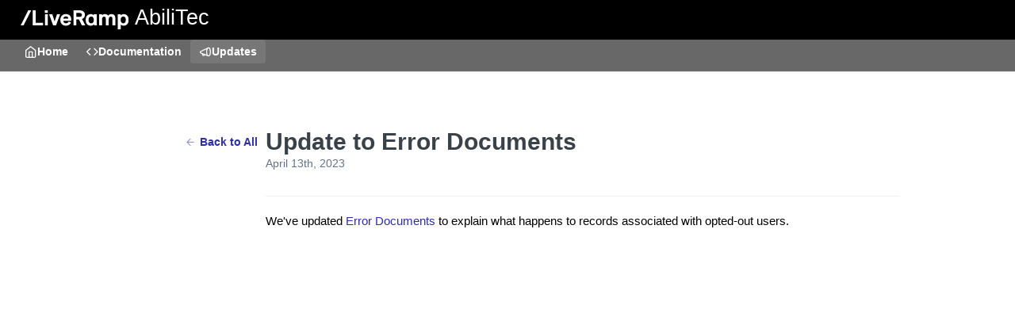

--- FILE ---
content_type: text/html; charset=utf-8
request_url: https://developers.liveramp.com/abilitec-api/changelog/update-to-error-documents
body_size: 44028
content:
<!DOCTYPE html><html lang="en" style="" data-color-mode="light" class=" useReactApp  "><head><meta charset="utf-8"><meta name="readme-deploy" content="5.575.0"><meta name="readme-subdomain" content="abilitec-api"><meta name="readme-basepath-childProject" content="abilitec-api"><meta name="readme-version" content="1.2.1"><title>Update to Error Documents</title><meta name="description" content="We've updated Error Documents to explain what happens to records associated with opted-out users." data-rh="true"><meta property="og:title" content="Update to Error Documents" data-rh="true"><meta property="og:description" content="We've updated Error Documents to explain what happens to records associated with opted-out users." data-rh="true"><meta property="og:site_name" content="AbiliTec API"><meta name="twitter:title" content="Update to Error Documents" data-rh="true"><meta name="twitter:description" content="We've updated Error Documents to explain what happens to records associated with opted-out users." data-rh="true"><meta name="twitter:card" content="summary_large_image"><meta name="viewport" content="width=device-width, initial-scale=1.0"><meta property="og:image" content="https://cdn.readme.io/og-image/create?type=changelog&amp;title=Update%20to%20Error%20Documents&amp;projectTitle=AbiliTec%20API&amp;description=We've%20updated%20Error%20Documents%20to%20explain%20what%20happens%20to%20records%20associated%20with%20opted-out%20users.&amp;logoUrl=https%3A%2F%2Ffiles.readme.io%2F55f57ff-logo.svg&amp;color=%23000000&amp;variant=light" data-rh="true"><meta name="twitter:image" content="https://cdn.readme.io/og-image/create?type=changelog&amp;title=Update%20to%20Error%20Documents&amp;projectTitle=AbiliTec%20API&amp;description=We've%20updated%20Error%20Documents%20to%20explain%20what%20happens%20to%20records%20associated%20with%20opted-out%20users.&amp;logoUrl=https%3A%2F%2Ffiles.readme.io%2F55f57ff-logo.svg&amp;color=%23000000&amp;variant=light" data-rh="true"><meta property="og:image:width" content="1200"><meta property="og:image:height" content="630"><link id="favicon" rel="shortcut icon" href="https://files.readme.io/5577211-small-LiveRamp-Monogram-Green-256.png" type="image/png"><link rel="canonical" href="https://developers.liveramp.com/abilitec-api/changelog/update-to-error-documents"><script src="/public/js/unauthorized-redirect.js?1768925552195"></script><script src="/public/js/cash-dom.min.js?1768925552195"></script><link data-chunk="Footer" rel="preload" as="style" href="https://cdn.readme.io/public/hub/web/Footer.7ca87f1efe735da787ba.css">
<link data-chunk="RDMD" rel="preload" as="style" href="https://cdn.readme.io/public/hub/web/RDMD.9331f322bb5b573f9d25.css">
<link data-chunk="RDMD" rel="preload" as="style" href="https://cdn.readme.io/public/hub/web/8788.4045910b170ecef2a9d6.css">
<link data-chunk="routes-Changelog" rel="preload" as="style" href="https://cdn.readme.io/public/hub/web/routes-Changelog.7e144a1c7cf0d710f6ad.css">
<link data-chunk="index" rel="preload" as="style" href="https://cdn.readme.io/public/hub/web/index.692323ff49c5ae77d41b.css">
<link data-chunk="Header" rel="preload" as="style" href="https://cdn.readme.io/public/hub/web/Header.3f100d0818bd9a0d962e.css">
<link data-chunk="main" rel="preload" as="style" href="https://cdn.readme.io/public/hub/web/main.2f0b1fcb0624f09ee5e5.css">
<link data-chunk="main" rel="preload" as="style" href="https://cdn.readme.io/public/hub/web/ui-styles.59ec1c636bb8cee5a6ef.css">
<link data-chunk="main" rel="preload" as="script" href="https://cdn.readme.io/public/hub/web/main.7104ec84577a3e42a346.js">
<link data-chunk="routes-SuperHub" rel="preload" as="script" href="https://cdn.readme.io/public/hub/web/routes-SuperHub.bcb9b19cff85a0447a37.js">
<link data-chunk="Header" rel="preload" as="script" href="https://cdn.readme.io/public/hub/web/Header.0d0ace64749467b13d58.js">
<link data-chunk="index" rel="preload" as="script" href="https://cdn.readme.io/public/hub/web/3766.649eaa2b700c2449e689.js">
<link data-chunk="index" rel="preload" as="script" href="https://cdn.readme.io/public/hub/web/6306.d91105b49ef3f33e4212.js">
<link data-chunk="index" rel="preload" as="script" href="https://cdn.readme.io/public/hub/web/6083.a6c01ccc57c962adc37b.js">
<link data-chunk="index" rel="preload" as="script" href="https://cdn.readme.io/public/hub/web/index.3aec959670cda5d8a082.js">
<link data-chunk="routes-Changelog" rel="preload" as="script" href="https://cdn.readme.io/public/hub/web/routes-Changelog.3a9148c4396821bccf18.js">
<link data-chunk="Post" rel="preload" as="script" href="https://cdn.readme.io/public/hub/web/6652.3900ee39f7cfe0a89511.js">
<link data-chunk="Post" rel="preload" as="script" href="https://cdn.readme.io/public/hub/web/Post.b9f5278e58a383704e66.js">
<link data-chunk="RDMD" rel="preload" as="script" href="https://cdn.readme.io/public/hub/web/6123.a2ef3290db790599acca.js">
<link data-chunk="RDMD" rel="preload" as="script" href="https://cdn.readme.io/public/hub/web/3781.e78b96a01630dde138be.js">
<link data-chunk="RDMD" rel="preload" as="script" href="https://cdn.readme.io/public/hub/web/8424.7ca51ba764db137ea058.js">
<link data-chunk="RDMD" rel="preload" as="script" href="https://cdn.readme.io/public/hub/web/6563.536d53a51a39205d3d9b.js">
<link data-chunk="RDMD" rel="preload" as="script" href="https://cdn.readme.io/public/hub/web/6146.f99bcbc8d654cc36d7c8.js">
<link data-chunk="RDMD" rel="preload" as="script" href="https://cdn.readme.io/public/hub/web/5492.8d1484b0863f28c489d8.js">
<link data-chunk="RDMD" rel="preload" as="script" href="https://cdn.readme.io/public/hub/web/9947.08b2610863d170f1b6c7.js">
<link data-chunk="RDMD" rel="preload" as="script" href="https://cdn.readme.io/public/hub/web/6349.d9da5fd0043c55243e87.js">
<link data-chunk="RDMD" rel="preload" as="script" href="https://cdn.readme.io/public/hub/web/5496.257552460969011bd54a.js">
<link data-chunk="RDMD" rel="preload" as="script" href="https://cdn.readme.io/public/hub/web/8075.0be98a9a012c59b7ace8.js">
<link data-chunk="RDMD" rel="preload" as="script" href="https://cdn.readme.io/public/hub/web/8788.a298145347768f6e8961.js">
<link data-chunk="RDMD" rel="preload" as="script" href="https://cdn.readme.io/public/hub/web/1165.002e4541f2ba3ba0fbf2.js">
<link data-chunk="RDMD" rel="preload" as="script" href="https://cdn.readme.io/public/hub/web/RDMD.919251738abc9bfd483d.js">
<link data-chunk="Footer" rel="preload" as="script" href="https://cdn.readme.io/public/hub/web/Footer.9f1a3307d1d61765d9bb.js">
<link data-chunk="main" rel="stylesheet" href="https://cdn.readme.io/public/hub/web/ui-styles.59ec1c636bb8cee5a6ef.css">
<link data-chunk="main" rel="stylesheet" href="https://cdn.readme.io/public/hub/web/main.2f0b1fcb0624f09ee5e5.css">
<link data-chunk="Header" rel="stylesheet" href="https://cdn.readme.io/public/hub/web/Header.3f100d0818bd9a0d962e.css">
<link data-chunk="index" rel="stylesheet" href="https://cdn.readme.io/public/hub/web/index.692323ff49c5ae77d41b.css">
<link data-chunk="routes-Changelog" rel="stylesheet" href="https://cdn.readme.io/public/hub/web/routes-Changelog.7e144a1c7cf0d710f6ad.css">
<link data-chunk="RDMD" rel="stylesheet" href="https://cdn.readme.io/public/hub/web/8788.4045910b170ecef2a9d6.css">
<link data-chunk="RDMD" rel="stylesheet" href="https://cdn.readme.io/public/hub/web/RDMD.9331f322bb5b573f9d25.css">
<link data-chunk="Footer" rel="stylesheet" href="https://cdn.readme.io/public/hub/web/Footer.7ca87f1efe735da787ba.css"><!-- CUSTOM CSS--><style title="rm-custom-css">:root{--project-color-primary:#000000;--project-color-inverse:#fff;--recipe-button-color:#2D2EA8;--recipe-button-color-hover:#171858;--recipe-button-color-active:#0d0d2f;--recipe-button-color-focus:rgba(45, 46, 168, 0.25);--recipe-button-color-disabled:#b6b6eb}[id=enterprise] .ReadMeUI[is=AlgoliaSearch]{--project-color-primary:#000000;--project-color-inverse:#fff}a{color:var(--color-link-primary,#2d2ea8)}a:hover{color:var(--color-link-primary-darken-5,#171858)}a.text-muted:hover{color:var(--color-link-primary,#2d2ea8)}.btn.btn-primary{background-color:#2d2ea8}.btn.btn-primary:hover{background-color:#171858}.theme-line #hub-landing-top h2{color:#2d2ea8}#hub-landing-top .btn:hover{color:#2d2ea8}.theme-line #hub-landing-top .btn:hover{color:#fff}.theme-solid header#hub-header #header-top{background-color:#000}.theme-solid.header-gradient header#hub-header #header-top{background:linear-gradient(to bottom,#000,#000)}.theme-solid.header-custom header#hub-header #header-top{background-image:url(undefined)}.theme-line header#hub-header #header-top{border-bottom-color:#000}.theme-line header#hub-header #header-top .btn{background-color:#000}header#hub-header #header-top #header-logo{width:170px;height:30px;margin-top:5px;background-image:url(https://files.readme.io/b392bde-ReadMe-logo-white.svg)}#hub-subheader-parent #hub-subheader .hub-subheader-breadcrumbs .dropdown-menu a:hover{background-color:#000}#subheader-links a.active{color:#000!important;box-shadow:inset 0 -2px 0 #000}#subheader-links a:hover{color:#000!important;box-shadow:inset 0 -2px 0 #000;opacity:.7}.discussion .submit-vote.submit-vote-parent.voted a.submit-vote-button{background-color:#2d2ea8}section#hub-discuss .discussion a .discuss-body h4{color:#2d2ea8}section#hub-discuss .discussion a:hover .discuss-body h4{color:#171858}#hub-subheader-parent #hub-subheader.sticky-header.sticky{border-bottom-color:#2d2ea8}#hub-subheader-parent #hub-subheader.sticky-header.sticky .search-box{border-bottom-color:#2d2ea8}#hub-search-results h3 em{color:#2d2ea8}.main_background,.tag-item{background:#2d2ea8!important}.main_background:hover{background:#171858!important}.main_color{color:#000!important}.border_bottom_main_color{border-bottom:2px solid #000}.main_color_hover:hover{color:#000!important}section#hub-discuss h1{color:#2d2ea8}#hub-reference .hub-api .api-definition .api-try-it-out.active{border-color:#2d2ea8;background-color:#2d2ea8}#hub-reference .hub-api .api-definition .api-try-it-out.active:hover{background-color:#171858;border-color:#171858}#hub-reference .hub-api .api-definition .api-try-it-out:hover{border-color:#2d2ea8;color:#2d2ea8}#hub-reference .hub-reference .logs .logs-empty .logs-login-button,#hub-reference .hub-reference .logs .logs-login .logs-login-button{background-color:var(--project-color-primary,#2d2ea8);border-color:var(--project-color-primary,#2d2ea8)}#hub-reference .hub-reference .logs .logs-empty .logs-login-button:hover,#hub-reference .hub-reference .logs .logs-login .logs-login-button:hover{background-color:#171858;border-color:#171858}#hub-reference .hub-reference .logs .logs-empty>svg>path,#hub-reference .hub-reference .logs .logs-login>svg>path{fill:#2d2ea8;fill:var(--project-color-primary,#2d2ea8)}#hub-reference .hub-reference .logs:last-child .logs-empty,#hub-reference .hub-reference .logs:last-child .logs-login{margin-bottom:35px}#hub-reference .hub-reference .hub-reference-section .hub-reference-left header .hub-reference-edit:hover{color:#2d2ea8}.main-color-accent{border-bottom:3px solid #000;padding-bottom:8px}/*! BEGIN HUB_CUSTOM_STYLES */@font-face{font-family:'LiveRamp Sans';src:url(https://liveramp.com/wp-content/themes/liveramp/assets/fonts/LiveRampSans-Extralight.woff2) format("woff2"),url(https://liveramp.com/wp-content/themes/liveramp/assets/fonts/LiveRampSans-Extralight.woff) format("woff");font-weight:100;font-style:normal;font-display:swap}@font-face{font-family:'LiveRamp Sans';src:url(https://liveramp.com/wp-content/themes/liveramp/assets/fonts/LiveRampSans-ExtralightItalic.woff2) format("woff2"),url(https://liveramp.com/wp-content/themes/liveramp/assets/fonts/LiveRampSans-ExtralightItalic.woff) format("woff");font-weight:100;font-style:italic;font-display:swap}@font-face{font-family:'LiveRamp Sans';src:url(https://liveramp.com/wp-content/themes/liveramp/assets/fonts/LiveRampSans-Extralight.woff2) format("woff2"),url(https://liveramp.com/wp-content/themes/liveramp/assets/fonts/LiveRampSans-Extralight.woff) format("woff");font-weight:200;font-style:normal;font-display:swap}@font-face{font-family:'LiveRamp Sans';src:url(https://liveramp.com/wp-content/themes/liveramp/assets/fonts/LiveRampSans-ExtralightItalic.woff2) format("woff2"),url(https://liveramp.com/wp-content/themes/liveramp/assets/fonts/LiveRampSans-ExtralightItalic.woff) format("woff");font-weight:200;font-style:italic;font-display:swap}@font-face{font-family:'LiveRamp Sans';src:url(https://liveramp.com/wp-content/themes/liveramp/assets/fonts/LiveRampSans-Light.woff2) format("woff2"),url(https://liveramp.com/wp-content/themes/liveramp/assets/fonts/LiveRampSans-Light.woff) format("woff");font-weight:300;font-style:normal;font-display:swap}@font-face{font-family:'LiveRamp Sans';src:url(https://liveramp.com/wp-content/themes/liveramp/assets/fonts/LiveRampSans-LightItalic.woff2) format("woff2"),url(https://liveramp.com/wp-content/themes/liveramp/assets/fonts/LiveRampSans-LightItalic.woff) format("woff");font-weight:300;font-style:italic;font-display:swap}@font-face{font-family:'LiveRamp Sans';src:url(https://liveramp.com/wp-content/themes/liveramp/assets/fonts/LiveRampSans-Regular.woff2) format("woff2"),url(https://liveramp.com/wp-content/themes/liveramp/assets/fonts/LiveRampSans-Regular.woff) format("woff");font-weight:400;font-style:normal;font-display:swap}@font-face{font-family:'LiveRamp Sans';src:url(https://liveramp.com/wp-content/themes/liveramp/assets/fonts/LiveRampSans-Italic.woff2) format("woff2"),url(https://liveramp.com/wp-content/themes/liveramp/assets/fonts/LiveRampSans-Italic.woff) format("woff");font-weight:400;font-style:italic;font-display:swap}@font-face{font-family:'LiveRamp Sans';src:url(https://liveramp.com/wp-content/themes/liveramp/assets/fonts/LiveRampSans-Medium.woff2) format("woff2"),url(https://liveramp.com/wp-content/themes/liveramp/assets/fonts/LiveRampSans-Medium.woff) format("woff");font-weight:500;font-style:normal;font-display:swap}@font-face{font-family:'LiveRamp Sans';src:url(https://liveramp.com/wp-content/themes/liveramp/assets/fonts/LiveRampSans-MediumItalic.woff2) format("woff2"),url(https://liveramp.com/wp-content/themes/liveramp/assets/fonts/LiveRampSans-MediumItalic.woff) format("woff");font-weight:500;font-style:italic;font-display:swap}@font-face{font-family:'LiveRamp Sans';src:url(https://liveramp.com/wp-content/themes/liveramp/assets/fonts/LiveRampSans-Bold.woff2) format("woff2"),url(https://liveramp.com/wp-content/themes/liveramp/assets/fonts/LiveRampSans-Bold.woff) format("woff");font-weight:700;font-style:normal;font-display:swap}@font-face{font-family:'LiveRamp Sans';src:url(https://liveramp.com/wp-content/themes/liveramp/assets/fonts/LiveRampSans-BoldItalic.woff2) format("woff2"),url(https://liveramp.com/wp-content/themes/liveramp/assets/fonts/LiveRampSans-BoldItalic.woff) format("woff");font-weight:700;font-style:italic;font-display:swap}@font-face{font-family:'LiveRamp Sans';src:url(https://liveramp.com/wp-content/themes/liveramp/assets/fonts/LiveRampSans-Extrabold.woff2) format("woff2"),url(https://liveramp.com/wp-content/themes/liveramp/assets/fonts/LiveRampSans-Extrabold.woff) format("woff");font-weight:800;font-style:normal;font-display:swap}@font-face{font-family:'LiveRamp Sans';src:url(https://liveramp.com/wp-content/themes/liveramp/assets/fonts/LiveRampSans-ExtraboldItalic.woff2) format("woff2"),url(https://liveramp.com/wp-content/themes/liveramp/assets/fonts/LiveRampSans-ExtraboldItalic.woff) format("woff");font-weight:800;font-style:italic;font-display:swap}body{color:#000;font-family:"LiveRamp Sans",sans-serif;--font-family:"LiveRamp Sans",sans-serif;font-size:16px;line-height:1.375}.h1,h1{font-size:36px;font-weight:400;line-height:1.1666666667}@media only screen and (min-width:1025px){.h1,h1{font-size:52px;line-height:1.2115384615}}.h2,h2{font-size:30px;font-weight:400;line-height:1.2}@media only screen and (min-width:1025px){.h2,h2{font-size:40px;line-height:1.15}}.h3,h3{font-size:26px;font-weight:400;line-height:1.1538461538}@media only screen and (min-width:1025px){.h3,h3{font-size:36px;line-height:1.1666666667}}.h4,h4{font-size:22px;font-weight:500;line-height:1.2727272727}@media only screen and (min-width:768px){.h4,h4{font-size:20px;line-height:1.25}}@media only screen and (min-width:1025px){.h4,h4{font-size:24px;line-height:1.25}}.h5,h5{font-size:18px;font-weight:400;line-height:1.3333333333}.h6,h6{font-size:16px;font-weight:400;line-height:1.375}html.useReactApp #ssr-main .rm-LandingPageHeader h1{font-size:1.9rem;font-weight:400}html.useReactApp #ssr-main .rm-LandingPageHeader .markdown-body{font-weight:400;font-size:18px;line-height:1.25}html.useReactApp .rm-LandingPageHeader .Flex_row{flex-wrap:wrap}html.useReactApp .rm-LandingPageHeader .Button{padding:0;background-color:#34db86;color:#000;border-radius:0;border:none;height:50px;font-size:14px;display:inline-flex;align-items:center;text-transform:uppercase;transition:all .15s ease-in}html.useReactApp .rm-LandingPageHeader .Button:hover{color:#fff}html.useReactApp .rm-LandingPageHeader a.Button i{opacity:1;transform:none;box-sizing:content-box;height:50px;line-height:50px;width:50px!important;border-right:1px solid #fff;position:static;text-align:center}html.useReactApp .rm-LandingPageHeader a.Button:hover i{border-color:#fff}html.useReactApp .rm-LandingPageHeader .Button>i:not(:only-child):first-child{margin-left:0}html.useReactApp .rm-LandingPageHeader .Button span{padding:12px 24px;line-height:26px}body.password_page .container p:after{content:" This isn’t the end of the line. Review additional materials at liveramp.com/developers/product/authenticated-traffic-solution or reach out to atsimplementation@liveramp.com to learn how to safely monetize your first-party data with LiveRamp and its partners."}body.password_page .container p{width:480px}html.useReactApp li.dropdown-menu{position:relative;list-style:none}html.useReactApp li.dropdown-menu a .fa-chevron-down{opacity:1;font-size:.75em;margin-left:5px}html.useReactApp .rm-Header-top-link.Button,html.useReactApp li.dropdown-menu a,html.useReactApp li.dropdown-menu>span{padding:22px 20px;height:60px;line-height:60px;font-weight:500;color:#fff;border:none;transition:all .15s ease-in;border-radius:0}html.useReactApp .rm-Header-top-link.Button:hover,html.useReactApp li.dropdown-menu a:hover,html.useReactApp li.dropdown-menu:hover>a{background-color:#34db86;color:#000}html.useReactApp .rm-Header-top .dropdown-menu ul{position:absolute;background-color:#fff;z-index:1002;box-shadow:0 0 20px rgba(0,0,0,.15);padding:0;margin:0;left:0;top:60px;white-space:nowrap;transition:all .15s ease-in;visibility:visible;opacity:1;min-width:100%}html.useReactApp .rm-Header-top .dropdown-menu:last-child ul{left:unset;right:0}html.useReactApp li.dropdown-menu:not(:hover) ul{visibility:hidden;opacity:0;top:60px}html.useReactApp .dropdown-menu ul li{display:block}html.useReactApp .dropdown-menu ul a{display:block;line-height:1em;height:unset;border-radius:0;padding:22px 20px;border:none;margin:0;transition:all .3s ease;color:#56565b!important}html.useReactApp .dropdown-menu ul li a:hover{border-color:#32db86;background:unset;color:#32db86!important}html.useReactApp .hub-is-home{--container-lg:1100px!important}html.useReactApp .rm-LandingPage,html.useReactApp body>footer .grid-container-fluid{width:var(--container-lg);max-width:100%;box-sizing:border-box;margin-left:auto;margin-right:auto}html.useReactApp .grid-container-fluid{margin:0 auto}html.useReactApp .grid-20{float:left;width:20%;box-sizing:border-box;padding:0 .75em}html.useReactApp .footer-nav ul.menu{list-style:none;padding-left:0;margin-top:0}html.useReactApp body>footer .text-center{text-align:center}html.useReactApp .rm-LandingPageHeader .markdown-body a{color:#2d2ea8}html:not(.useReferenceRedesign) nav#hub-sidebar ul>li.subnav-expanded>a:not(.active){color:#000}:root{--graphite:black!important;--markdown-text:black!important}html.useReactApp .rm-LandingPageHeader{--LandingPageHeader-color:black}html.useReactApp .rm-Logo{line-height:.5}html:not(.useReactApp) header#hub-header #header-top #header-nav-left li.dropdown-menu,html:not(.useReactApp) header#hub-header #header-top #header-nav-right li.dropdown-menu{display:none}a{color:#2d2ea8}a:hover{color:inherit}.rm-LandingPage .markdown-body,.rm-LandingPage img[class*=LandingBlock]{background-color:#fff;box-shadow:0 1px 3px #00000033,0 2px 1px #0000001f,0 1px 1px #00000024;border-radius:4px;box-sizing:border-box;padding:18px}.rm-LandingPage .markdown-body ul{padding-left:0}.rm-LandingPage .LandingBlock-Three2lm6yBrv1MlV .markdown-body ul{padding-left:1em}.LandingBlock3PM-HyBxby3X a:not(:hover),.markdown-body a:not([href=""]):not(:hover){text-decoration:none}.LandingBlock-Three2lm6yBrv1MlV .markdown-body h2{font-size:1.25em;font-size:var(--markdown-title-size,1.25em)}.rm-LandingPage .markdown-body h3{border:none}.LandingBlock-Three2lm6yBrv1MlV .markdown-body h2,.rm-LandingPage .markdown-body h3{font-size:18px;font-weight:400}.rm-LandingPage .LandingBlock-Docs1N0x68Z0Yw2J a,.rm-LandingPage .LandingBlock-Docs1N0x68Z0Yw2J h3,.rm-LandingPage .LandingBlock-Links38HRtdeemVvp a,.rm-LandingPage .LandingBlock-Links38HRtdeemVvp h3{color:#000}.LandingBlock-Docs1N0x68Z0Yw2J a.LandingBlock-link_viewAllX8PdNqsaoOrY{opacity:1;color:#2d2ea8;font-weight:600;text-decoration:none}.LandingBlock-Docs1N0x68Z0Yw2J a.LandingBlock-link_viewAllX8PdNqsaoOrY:hover{color:inherit;text-decoration:underline}.rm-LandingPage .LandingBlock-Docs1N0x68Z0Yw2J h3:after,.rm-LandingPage .LandingBlock-Three2lm6yBrv1MlV .heading-text:after{content:"";display:block;border-top:2px solid #34db86;width:83px;margin-top:10px;margin-bottom:-2px}.rm-LandingPage .LandingBlock-Three2lm6yBrv1MlV .LandingBlock3PM-HyBxby3X:nth-of-type(2) .heading-text:after,.rm-LandingPage .markdown-body:nth-of-type(2) h3:after{border-color:#2d2ea8}.rm-LandingPage .LandingBlock-Three2lm6yBrv1MlV .LandingBlock3PM-HyBxby3X:nth-of-type(3) .heading-text:after,.rm-LandingPage .markdown-body:nth-of-type(3) h3:after{border-color:#26b5ed}.rm-LandingPage .LandingBlock-Three2lm6yBrv1MlV .LandingBlock3PM-HyBxby3X:nth-of-type(4) .heading-text:after,.rm-LandingPage .markdown-body:nth-of-type(4) h3:after{border-color:#e1e1df}.rm-LandingPage .LandingBlock-Three2lm6yBrv1MlV .LandingBlock3PM-HyBxby3X:nth-of-type(5) .heading-text:after,.rm-LandingPage .markdown-body:nth-of-type(5) h3:after{border-color:#ff6224}.rm-LandingPage .LandingBlock-Three2lm6yBrv1MlV .LandingBlock3PM-HyBxby3X:nth-of-type(6) .heading-text:after,.rm-LandingPage .markdown-body:nth-of-type(6) h3:after{border-color:#fdd703}.rm-LandingPage .LandingBlock-Three2lm6yBrv1MlV .LandingBlock3PM-HyBxby3X:nth-of-type(7) .heading-text:after,.rm-LandingPage .markdown-body:nth-of-type(7) h3:after{border-color:#0a6d41}.rm-LandingPage>div:nth-of-type(2) .markdown-body:nth-of-type(1) h3:after{border-color:#ff6224}.rm-LandingPage>div:nth-of-type(2) .markdown-body:nth-of-type(2) h3:after{border-color:#fdd703}.rm-LandingPage>div:nth-of-type(2) .markdown-body:nth-of-type(3) h3:after{border-color:#0a6d41}.rm-LandingPage>div:nth-of-type(2) .markdown-body:nth-of-type(4) h3:after{border-color:#2d2ea8}.rm-LandingPage>div:nth-of-type(2) .markdown-body:nth-of-type(5) h3:after{border-color:#26b5ed}.rm-LandingPage>div:nth-of-type(2) .markdown-body:nth-of-type(6) h3:after{border-color:#e1e1df}.rm-LandingPage>div:nth-of-type(2) .markdown-body:nth-of-type(7) h3:after{border-color:#34db86}.rm-LandingPage div[class^=LandingBlock]{align-items:stretch}.CodeSnippet .CodeMirror pre.CodeMirror-line,.markdown-body .CodeTabs pre>code{white-space:pre-wrap;word-break:break-all}.CodeMirror-sizer{min-width:unset!important}.CodeMirror-cursor{height:1.5em!important}.App .APIMethod{font-size:12px;line-height:21px;height:21px;width:50px;padding:0 8px;margin-bottom:3px}.rm-Article .APIMethod{margin-top:0;margin-bottom:0}span[class^=headline-container-article-info-url]{background-color:#f8f8f8;padding:0 var(--sm);border-radius:var(--border-radius-lg);border:1px solid rgba(0,0,0,.1);user-select:all;-moz-user-select:all;-webkit-user-select:all}.rm-Header .rm-SearchToggle{width:250px}nav.hub-sidebar{background-color:#f8f8f8}html.useReactApp .reference-redesign a.active,html.useReactApp .reference-redesign a:active{background-color:#384248;color:#fff}.rm-Header .LandingPageHeader20SNhBZ58Jy5{max-width:1050px;padding:40px 20px 60px}.rm-Header-bottom{background-color:#686868}.rm-Header-bottom .Header-search_featherYsmQBn55F3d9{-webkit-box-shadow:none;box-shadow:none}.rm-Header .Header-leftADQdGVqx1wqU,.rm-Header .Header-right21PC2XTT6aMg{padding-top:0;padding-bottom:0}.Header-topuTMpygDG4e1V.rm-Header-top{border:none}a.Button.rm-Header-top-link{font-size:27px;margin-left:0;height:auto!important;line-height:1em!important;padding:0 2px 6px!important}html.useReactApp .rm-Header-top-link.Button:hover{background-color:revert;color:#fff}.markdown-body ul{list-style:initial}.ref_banner{width:100%;padding:0;font-family:'LiveRamp Sans';text-align:center;line-height:2.5em;background:#fdc109;color:#000;font-size:12px;display:inline-block;border:1px solid A1A1A1;padding:0;cursor:pointer;font-weight:500}.ref_h1{font-size:2em;padding:10px 0;font-weight:500}.ref_p{font-size:1.8em;font-weight:400}.btn-bgstroke{font-size:2em;display:inline-block;border:1px solid #000;padding:15px;background-color:#000;color:#fdc109;border-radius:10px;cursor:pointer;font-weight:400;margin-top:20px;font-size:1em}.btn-bgstroke:hover{background-color:#fdc109;color:#000}.dismissible{color:#fdc109;font-size:16px;line-height:22px;position:relative;overflow:hidden}.dismissible span{background:#000;border:2px solid #000;border-radius:5px;box-shadow:0 0 20px 0 #a1a1a1;box-sizing:border-box;display:block;margin:0 auto 20px auto;padding:10px;position:relative}.dismissible button{background:#000;border:0;border-radius:100%;color:#fdc109;cursor:pointer;font-size:14px;font-weight:700;height:24px;line-height:20px;margin-top:-48px;right:12px;position:absolute;top:25%;width:24px}.dismissible button:focus{outline:0}.dismissible-info span{background-color:#fdc109;border-color:#000;color:#000}.dismissible-info button{background-color:#000;color:#fdc109}/*! END HUB_CUSTOM_STYLES */</style><!--<meta property="og:image" content="http://lrmultistaging.wpengine.com/wp-content/uploads/2021/05/LiveRamp-Developer-Portal.jpg" />-->
<!-- Banner for announcements in the Reference section   -->
<div
  data-component="dismissible-item"
  data-type="info"
  data-value="<section class='ref_banner'><p class='ref_h1'>New AbiliTec API Documentation Structure</p> <p class='ref_p'><a class='btn-bgstroke' href='https://developers.liveramp.com/abilitec-api/changelog/new-abilitec-api-documentation-structure'>Click Here for More Information</a></p></section>"> </div><meta name="loadedProject" content="abilitec-api"><meta name="parentProject" content="liveramp-enterprise"><meta name="childrenProjects" content="[{&quot;subdomain&quot;:&quot;authenticatedtraffic-api&quot;,&quot;subpath&quot;:&quot;&quot;,&quot;name&quot;:&quot;Authenticated Traffic Solution API&quot;,&quot;_id&quot;:&quot;623a330c6c82e9004d3cb22f&quot;},{&quot;subdomain&quot;:&quot;abilitec-api&quot;,&quot;subpath&quot;:&quot;&quot;,&quot;name&quot;:&quot;AbiliTec API&quot;,&quot;_id&quot;:&quot;6206ba1043dc8e002e7e2c60&quot;},{&quot;subdomain&quot;:&quot;liveramp-api&quot;,&quot;subpath&quot;:&quot;activation-api&quot;,&quot;name&quot;:&quot;Activation API&quot;,&quot;_id&quot;:&quot;6206e095fbf1c40070874b08&quot;},{&quot;subdomain&quot;:&quot;lr-data-marketplace-beta&quot;,&quot;subpath&quot;:&quot;datamarketplace-buyer-api&quot;,&quot;name&quot;:&quot;Data Marketplace Buyer API&quot;,&quot;_id&quot;:&quot;6206e0b095369c0035717954&quot;},{&quot;subdomain&quot;:&quot;clean-room-api&quot;,&quot;subpath&quot;:&quot;&quot;,&quot;name&quot;:&quot;Clean Room API&quot;,&quot;_id&quot;:&quot;67913cb30a751c00699b1fc9&quot;},{&quot;subdomain&quot;:&quot;data-pipeline-visibility-api&quot;,&quot;subpath&quot;:&quot;&quot;,&quot;name&quot;:&quot;Data Pipeline Visibility API  - Beta&quot;,&quot;_id&quot;:&quot;6250ac53b913670088ecd684&quot;},{&quot;subdomain&quot;:&quot;data-provider-api&quot;,&quot;subpath&quot;:&quot;data-seller-api&quot;,&quot;name&quot;:&quot;Data Seller API&quot;,&quot;_id&quot;:&quot;627bd399bfba9c00aa5aebc0&quot;},{&quot;subdomain&quot;:&quot;ae-job-management-api&quot;,&quot;subpath&quot;:&quot;&quot;,&quot;name&quot;:&quot;Job Management API&quot;,&quot;_id&quot;:&quot;657cbb638ef1c5005e317753&quot;},{&quot;subdomain&quot;:&quot;rampid-api&quot;,&quot;subpath&quot;:&quot;&quot;,&quot;name&quot;:&quot;RampID API&quot;,&quot;_id&quot;:&quot;62bb3f30ffa4d3009b49f73b&quot;},{&quot;subdomain&quot;:&quot;privacy-api&quot;,&quot;subpath&quot;:&quot;&quot;,&quot;name&quot;:&quot;Privacy API&quot;,&quot;_id&quot;:&quot;68debdb100596ea5468e0728&quot;}]"><meta name="siblingProjects" content="[{&quot;subdomain&quot;:&quot;authenticatedtraffic-api&quot;,&quot;name&quot;:&quot;Authenticated Traffic Solution API&quot;,&quot;_id&quot;:&quot;623a330c6c82e9004d3cb22f&quot;},{&quot;subdomain&quot;:&quot;abilitec-api&quot;,&quot;name&quot;:&quot;AbiliTec API&quot;,&quot;_id&quot;:&quot;6206ba1043dc8e002e7e2c60&quot;},{&quot;subdomain&quot;:&quot;liveramp-api&quot;,&quot;name&quot;:&quot;Activation API&quot;,&quot;_id&quot;:&quot;6206e095fbf1c40070874b08&quot;},{&quot;subdomain&quot;:&quot;lr-data-marketplace-beta&quot;,&quot;name&quot;:&quot;Data Marketplace Buyer API&quot;,&quot;_id&quot;:&quot;6206e0b095369c0035717954&quot;},{&quot;subdomain&quot;:&quot;clean-room-api&quot;,&quot;name&quot;:&quot;Clean Room API&quot;,&quot;_id&quot;:&quot;67913cb30a751c00699b1fc9&quot;},{&quot;subdomain&quot;:&quot;data-pipeline-visibility-api&quot;,&quot;name&quot;:&quot;Data Pipeline Visibility API  - Beta&quot;,&quot;_id&quot;:&quot;6250ac53b913670088ecd684&quot;},{&quot;subdomain&quot;:&quot;data-provider-api&quot;,&quot;name&quot;:&quot;Data Seller API&quot;,&quot;_id&quot;:&quot;627bd399bfba9c00aa5aebc0&quot;},{&quot;subdomain&quot;:&quot;ae-job-management-api&quot;,&quot;name&quot;:&quot;Job Management API&quot;,&quot;_id&quot;:&quot;657cbb638ef1c5005e317753&quot;},{&quot;subdomain&quot;:&quot;rampid-api&quot;,&quot;name&quot;:&quot;RampID API&quot;,&quot;_id&quot;:&quot;62bb3f30ffa4d3009b49f73b&quot;},{&quot;subdomain&quot;:&quot;privacy-api&quot;,&quot;name&quot;:&quot;Privacy API&quot;,&quot;_id&quot;:&quot;68debdb100596ea5468e0728&quot;}]"><script>var storedColorMode = `light` === 'system' ? window.localStorage.getItem('color-scheme') : `light`
document.querySelector('[data-color-mode]').setAttribute('data-color-mode', storedColorMode)</script><script id="config" type="application/json" data-json="{&quot;algoliaIndex&quot;:&quot;readme_search_v2&quot;,&quot;amplitude&quot;:{&quot;apiKey&quot;:&quot;dc8065a65ef83d6ad23e37aaf014fc84&quot;,&quot;enabled&quot;:true},&quot;asset_url&quot;:&quot;https://cdn.readme.io&quot;,&quot;domain&quot;:&quot;readme.io&quot;,&quot;domainFull&quot;:&quot;https://dash.readme.com&quot;,&quot;encryptedLocalStorageKey&quot;:&quot;ekfls-2025-03-27&quot;,&quot;fullstory&quot;:{&quot;enabled&quot;:true,&quot;orgId&quot;:&quot;FSV9A&quot;},&quot;git&quot;:{&quot;sync&quot;:{&quot;bitbucket&quot;:{&quot;installationLink&quot;:&quot;https://developer.atlassian.com/console/install/310151e6-ca1a-4a44-9af6-1b523fea0561?signature=AYABeMn9vqFkrg%2F1DrJAQxSyVf4AAAADAAdhd3Mta21zAEthcm46YXdzOmttczp1cy13ZXN0LTI6NzA5NTg3ODM1MjQzOmtleS83MDVlZDY3MC1mNTdjLTQxYjUtOWY5Yi1lM2YyZGNjMTQ2ZTcAuAECAQB4IOp8r3eKNYw8z2v%2FEq3%2FfvrZguoGsXpNSaDveR%2FF%2Fo0BHUxIjSWx71zNK2RycuMYSgAAAH4wfAYJKoZIhvcNAQcGoG8wbQIBADBoBgkqhkiG9w0BBwEwHgYJYIZIAWUDBAEuMBEEDOJgARbqndU9YM%2FRdQIBEIA7unpCah%2BIu53NA72LkkCDhNHOv%2BgRD7agXAO3jXqw0%2FAcBOB0%2F5LmpzB5f6B1HpkmsAN2i2SbsFL30nkAB2F3cy1rbXMAS2Fybjphd3M6a21zOmV1LXdlc3QtMTo3MDk1ODc4MzUyNDM6a2V5LzQ2MzBjZTZiLTAwYzMtNGRlMi04NzdiLTYyN2UyMDYwZTVjYwC4AQICAHijmwVTMt6Oj3F%2B0%2B0cVrojrS8yZ9ktpdfDxqPMSIkvHAGT%[base64]%2BMHwGCSqGSIb3DQEHBqBvMG0CAQAwaAYJKoZIhvcNAQcBMB4GCWCGSAFlAwQBLjARBAzzWhThsIgJwrr%2FY2ECARCAOxoaW9pob21lweyAfrIm6Fw7gd8D%2B%2F8LHk4rl3jjULDM35%2FVPuqBrqKunYZSVCCGNGB3RqpQJr%2FasASiAgAAAAAMAAAQAAAAAAAAAAAAAAAAAEokowLKsF1tMABEq%2BKNyJP%2F%2F%2F%2F%2FAAAAAQAAAAAAAAAAAAAAAQAAADJLzRcp6MkqKR43PUjOiRxxbxXYhLc6vFXEutK3%2BQ71yuPq4dC8pAHruOVQpvVcUSe8dptV8c7wR8BTJjv%2F%2FNe8r0g%3D&amp;product=bitbucket&quot;}}},&quot;metrics&quot;:{&quot;billingCronEnabled&quot;:&quot;true&quot;,&quot;dashUrl&quot;:&quot;https://m.readme.io&quot;,&quot;defaultUrl&quot;:&quot;https://m.readme.io&quot;,&quot;exportMaxRetries&quot;:12,&quot;wsUrl&quot;:&quot;wss://m.readme.io&quot;},&quot;micro&quot;:{&quot;baseUrl&quot;:&quot;https://micro-beta.readme.com&quot;},&quot;proxyUrl&quot;:&quot;https://try.readme.io&quot;,&quot;readmeRecaptchaSiteKey&quot;:&quot;6LesVBYpAAAAAESOCHOyo2kF9SZXPVb54Nwf3i2x&quot;,&quot;releaseVersion&quot;:&quot;5.575.0&quot;,&quot;reservedWords&quot;:{&quot;tools&quot;:[&quot;execute-request&quot;,&quot;get-code-snippet&quot;,&quot;get-endpoint&quot;,&quot;get-request-body&quot;,&quot;get-response-schema&quot;,&quot;get-server-variables&quot;,&quot;list-endpoints&quot;,&quot;list-security-schemes&quot;,&quot;list-specs&quot;,&quot;search-specs&quot;,&quot;search&quot;,&quot;fetch&quot;]},&quot;sentry&quot;:{&quot;dsn&quot;:&quot;https://3bbe57a973254129bcb93e47dc0cc46f@o343074.ingest.sentry.io/2052166&quot;,&quot;enabled&quot;:true},&quot;shMigration&quot;:{&quot;promoVideo&quot;:&quot;&quot;,&quot;forceWaitlist&quot;:false,&quot;migrationPreview&quot;:false},&quot;sslBaseDomain&quot;:&quot;readmessl.com&quot;,&quot;sslGenerationService&quot;:&quot;ssl.readmessl.com&quot;,&quot;stripePk&quot;:&quot;pk_live_5103PML2qXbDukVh7GDAkQoR4NSuLqy8idd5xtdm9407XdPR6o3bo663C1ruEGhXJjpnb2YCpj8EU1UvQYanuCjtr00t1DRCf2a&quot;,&quot;superHub&quot;:{&quot;newProjectsEnabled&quot;:true},&quot;wootric&quot;:{&quot;accountToken&quot;:&quot;NPS-122b75a4&quot;,&quot;enabled&quot;:true}}"></script></head><body class="body-none theme-solid header-solid header-bg-size-auto header-bg-pos-tl header-overlay-triangles reference-layout-column lumosity-dark no-sidebar"><div id="ssr-top"></div><div id="ssr-main"><div class="App ThemeContext ThemeContext_dark ThemeContext_classic" style="--color-primary:#000000;--color-primary-inverse:#fff;--color-primary-alt:#000000;--color-primary-darken-10:#000000;--color-primary-darken-20:#000000;--color-primary-alpha-25:rgba(0, 0, 0, 0.25);--color-link-primary:#2D2EA8;--color-link-primary-darken-5:#282894;--color-link-primary-darken-10:#222380;--color-link-primary-darken-20:#171858;--color-link-primary-alpha-50:rgba(45, 46, 168, 0.5);--color-link-primary-alpha-25:rgba(45, 46, 168, 0.25);--color-link-background:rgba(45, 46, 168, 0.09);--color-link-text:#fff;--color-login-link:#2D2EA8;--color-login-link-text:#fff;--color-login-link-darken-10:#222380;--color-login-link-primary-alpha-50:rgba(45, 46, 168, 0.5)"><div class="ContentWithOwlbotx4PaFDoA1KMz"><div class="ContentWithOwlbot-content2X1XexaN8Lf2"><header class="Header3zzata9F_ZPQ rm-Header_classic rm-Header"><div class="rm-Header-top Header-topuTMpygDG4e1V Header-top_classic3g7Q6zoBy8zh"><div class="rm-Container rm-Container_flex"><div style="outline:none" tabindex="-1"><a href="#content" target="_self" class="Button Button_md rm-JumpTo Header-jumpTo3IWKQXmhSI5D Button_primary">Jump to Content</a></div><div class="rm-Header-left Header-leftADQdGVqx1wqU"><a class="rm-Logo Header-logo1Xy41PtkzbdG" href="/abilitec-api" target="_self"><img alt="AbiliTec API" class="rm-Logo-img Header-logo-img3YvV4lcGKkeb" src="https://files.readme.io/b392bde-ReadMe-logo-white.svg"/></a><a class="Button Button_md rm-Header-link rm-Header-top-link Button_slate_text Header-link2tXYTgXq85zW" href="https://developers.liveramp.com/abilitec-api" target="_self" to="https://developers.liveramp.com/abilitec-api">AbiliTec</a></div><div class="rm-Header-left Header-leftADQdGVqx1wqU Header-left_mobile1RG-X93lx6PF"><div><button aria-label="Toggle navigation menu" class="icon-menu menu3d6DYNDa3tk5" type="button"></button><div class=""><div class="Flyout95xhYIIoTKtc undefined rm-Flyout" data-testid="flyout"><div class="MobileFlyout1hHJpUd-nYkd"><a class="rm-MobileFlyout-item NavItem-item1gDDTqaXGhm1 NavItem-item_mobile1qG3gd-Mkck- " href="/abilitec-api/" target="_self"><i class="icon-landing-page-2 NavItem-badge1qOxpfTiALoz rm-Header-bottom-link-icon"></i><span class="NavItem-textSlZuuL489uiw">Home</span></a><a class="rm-MobileFlyout-item NavItem-item1gDDTqaXGhm1 NavItem-item_mobile1qG3gd-Mkck- " href="/abilitec-api/reference" target="_self"><i class="icon-references NavItem-badge1qOxpfTiALoz rm-Header-bottom-link-icon"></i><span class="NavItem-textSlZuuL489uiw">Documentation</span></a><a aria-current="page" class="rm-MobileFlyout-item NavItem-item1gDDTqaXGhm1 NavItem-item_mobile1qG3gd-Mkck-  active" href="/abilitec-api/changelog" target="_self"><i class="icon-changelog NavItem-badge1qOxpfTiALoz rm-Header-bottom-link-icon"></i><span class="NavItem-textSlZuuL489uiw">Updates</span></a><hr class="MobileFlyout-divider10xf7R2X1MeW"/><a class="rm-MobileFlyout-item NavItem-item1gDDTqaXGhm1 NavItem-item_mobile1qG3gd-Mkck- NavItem_dropdown-muted1xJVuczwGc74" href="https://developers.liveramp.com/abilitec-api" rel="noopener" target="_blank" to="https://developers.liveramp.com/abilitec-api">AbiliTec</a><a class="MobileFlyout-logo3Lq1eTlk1K76 Header-logo1Xy41PtkzbdG rm-Logo" href="/abilitec-api" target="_self"><img alt="AbiliTec API" class="Header-logo-img3YvV4lcGKkeb rm-Logo-img" src="https://files.readme.io/b392bde-ReadMe-logo-white.svg"/></a></div></div></div></div><div class="Header-left-nav2xWPWMNHOGf_"><i aria-hidden="true" class="icon-changelog Header-left-nav-icon10glJKFwewOv"></i>Updates</div></div><div class="rm-Header-right Header-right21PC2XTT6aMg"><span class="Header-right_desktop14ja01RUQ7HE"></span><div class="Header-searchtb6Foi0-D9Vx"><button aria-label="Search ⌘k" class="rm-SearchToggle" data-symbol="⌘"><div class="rm-SearchToggle-icon icon-search1"></div></button></div></div></div></div><div class="Header-bottom2eLKOFXMEmh5 Header-bottom_classic rm-Header-bottom"><div class="rm-Container rm-Container_flex"><nav aria-label="Primary navigation" class="Header-leftADQdGVqx1wqU Header-subnavnVH8URdkgvEl" role="navigation"><a class="Button Button_md rm-Header-link rm-Header-bottom-link Button_slate_text Header-bottom-link_mobile " href="/abilitec-api/" target="_self"><i class="icon-landing-page-2 rm-Header-bottom-link-icon"></i><span>Home</span></a><a class="Button Button_md rm-Header-link rm-Header-bottom-link Button_slate_text Header-bottom-link_mobile " href="/abilitec-api/reference" target="_self"><i class="icon-references rm-Header-bottom-link-icon"></i><span>Documentation</span></a><a aria-current="page" class="Button Button_md rm-Header-link rm-Header-bottom-link Button_slate_text Header-bottom-link_mobile  active" href="/abilitec-api/changelog" target="_self"><i class="icon-changelog rm-Header-bottom-link-icon"></i><span>Updates</span></a><div class="Header-subnav-tabyNLkcOA6xAra" style="transform:translateX(0px);width:0"></div></nav></div></div><div class="hub-search-results--reactApp " id="hub-search-results"><div class="hub-container"><div class="modal-backdrop show-modal rm-SearchModal" role="button" tabindex="0"></div></div></div></header><main class="rm-Changelog" id="content"><div class="rm-Container rm-ContainerNarrow "><article class="ChangelogPage3Hd1EE55GPPg ChangelogPage_list1TGHEVYCxDvl rm-Changelog-post" id="update-to-error-documents"><div align="center" class="Flex Flex_row ChangelogPage_back2ekpJp-mJpOM" justify="end" style="--flex-gap:var(--md)"><a class="Button Button_sm Button_text ChangelogPost_back2YF_OA02gya-" href="/abilitec-api/changelog"><span class="icon-arrow-left2 ChangelogPost_back-icon1-2xhmCu0Ul2"></span>Back to All</a></div><div class="ChangelogPost3IWNOaGQe_H1 ChangelogPage_list-post3xw89mLtUYu4"><header class="ChangelogPost_headerIohRwZIL4M5B"><h1 class="ChangelogPost_title1wfGHpCMrYb1">Update to Error Documents</h1><div class="DateLine ChangelogPost_date2Nj3qJy6ZUmT"> <!-- -->April 13th, 2023<!-- --> </div></header><section class="ChangelogPost_text25nFcEF_ZQyf"><div class="rm-Markdown markdown-body" data-testid="RDMD"><p>We&#x27;ve updated <a target="_self" href="/abilitec-api/docs/error-documents">Error Documents</a> to explain what happens to records associated with opted-out users.</p></div></section></div></article></div></main><footer aria-label="Status banner" class="Footer2U8XAPoGhlgO AppFooter rm-Banners"></footer><div class="ModalWrapper" id="ChatGPT-modal"></div></div></div></div></div><div class="ng-non-bindable"><script id="ssr-props" type="application/json">{"sidebars":{"docs":[],"refs":[{"_id":"6812b34db3181e003d032ac8","__v":0,"apiSetting":"6812b34db3181e003d032ad3","createdAt":"2019-03-15T20:48:18.609Z","isAPI":true,"order":1,"project":"6206ba1043dc8e002e7e2c60","reference":true,"slug":"abilitec-api","title":"AbiliTec API","version":"6812b34db3181e003d032b5f","pages":[{"_id":"6812bc3fbbd2e90068dd684d","api":{"method":"get","url":"","auth":"required","results":{"codes":[{"name":"","code":"{}","language":"json","status":200},{"name":"","code":"{}","language":"json","status":400}]},"params":[],"examples":{"codes":[]}},"category":"6812b34db3181e003d032ac8","createdAt":"2025-05-01T00:11:43.042Z","deprecated":false,"hidden":false,"icon":"","isReference":true,"link_external":false,"link_url":"","mdx":{},"order":0,"parentDoc":null,"previousSlug":"","slug":"the-basics","sync_unique":"","title":"The Basics","type":"basic","isBodyEmpty":false,"children":[{"_id":"6812bd2bb67b9c001182e11b","api":{"method":"get","url":"","auth":"required","results":{"codes":[{"name":"","code":"{}","language":"json","status":200},{"name":"","code":"{}","language":"json","status":400}]},"params":[],"examples":{"codes":[]}},"category":"6812b34db3181e003d032ac8","createdAt":"2025-05-01T00:15:39.209Z","deprecated":false,"hidden":false,"icon":"","isReference":true,"link_external":false,"link_url":"","mdx":{},"order":0,"parentDoc":"6812bc3fbbd2e90068dd684d","previousSlug":"","slug":"the-abilitec-identity-graph-2","sync_unique":"","title":"The AbiliTec Identity Graph","type":"basic","isBodyEmpty":false,"children":[]},{"_id":"6812bdcc019cf2001e7d1865","api":{"method":"get","url":"","auth":"required","results":{"codes":[{"name":"","code":"{}","language":"json","status":200},{"name":"","code":"{}","language":"json","status":400}]},"params":[],"examples":{"codes":[]}},"category":"6812b34db3181e003d032ac8","createdAt":"2025-05-01T00:18:20.451Z","deprecated":false,"hidden":false,"icon":"","isReference":true,"link_external":false,"link_url":"","mdx":{},"order":1,"parentDoc":"6812bc3fbbd2e90068dd684d","previousSlug":"","slug":"abilitec-identifiers-1","sync_unique":"","title":"AbiliTec Identifiers","type":"basic","isBodyEmpty":false,"children":[]},{"_id":"6812be441c11c300109cbe07","api":{"method":"get","url":"","auth":"required","results":{"codes":[{"name":"","code":"{}","language":"json","status":200},{"name":"","code":"{}","language":"json","status":400}]},"params":[],"examples":{"codes":[]}},"category":"6812b34db3181e003d032ac8","createdAt":"2025-05-01T00:20:20.354Z","deprecated":false,"hidden":false,"icon":"","isReference":true,"link_external":false,"link_url":"","mdx":{},"order":2,"parentDoc":"6812bc3fbbd2e90068dd684d","previousSlug":"","slug":"single-transaction-and-batch-request-calls","sync_unique":"","title":"Single Transaction and Batch Request Calls","type":"basic","isBodyEmpty":false,"children":[]}]},{"_id":"6812be81db0185006f5447f6","api":{"method":"get","url":"","auth":"required","results":{"codes":[{"name":"","code":"{}","language":"json","status":200},{"name":"","code":"{}","language":"json","status":400}]},"params":[],"examples":{"codes":[]}},"category":"6812b34db3181e003d032ac8","createdAt":"2025-05-01T00:21:21.896Z","deprecated":false,"hidden":false,"icon":"","isReference":true,"link_external":false,"link_url":"","mdx":{},"order":1,"parentDoc":null,"previousSlug":"","slug":"about-abilitec-identity-resolution-1","sync_unique":"","title":"About AbiliTec Identity Resolution","type":"basic","isBodyEmpty":false,"children":[{"_id":"6812bf2abd697c00247a7364","api":{"method":"get","url":"","auth":"required","results":{"codes":[{"name":"","code":"{}","language":"json","status":200},{"name":"","code":"{}","language":"json","status":400}]},"params":[],"examples":{"codes":[]}},"category":"6812b34db3181e003d032ac8","createdAt":"2025-05-01T00:24:10.874Z","deprecated":false,"hidden":false,"icon":"","isReference":true,"link_external":false,"link_url":"","mdx":{},"order":0,"parentDoc":"6812be81db0185006f5447f6","previousSlug":"","slug":"data-you-can-send","sync_unique":"","title":"Data You Can Send","type":"basic","isBodyEmpty":false,"children":[]},{"_id":"6812c12ff2000e0011191c2a","api":{"method":"get","url":"","auth":"required","results":{"codes":[{"name":"","code":"{}","language":"json","status":200},{"name":"","code":"{}","language":"json","status":400}]},"params":[],"examples":{"codes":[]}},"category":"6812b34db3181e003d032ac8","createdAt":"2025-05-01T00:32:47.034Z","deprecated":false,"hidden":false,"icon":"","isReference":true,"link_external":false,"link_url":"","mdx":{},"order":1,"parentDoc":"6812be81db0185006f5447f6","previousSlug":"","slug":"data-that-is-returned","sync_unique":"","title":"Data That is Returned","type":"basic","isBodyEmpty":false,"children":[]}]},{"_id":"6812b34db3181e003d032b27","api":{"method":"get","url":"","auth":"required","results":{"codes":[{"name":"","code":"{}","language":"json","status":200},{"name":"","code":"{}","language":"json","status":400}]},"params":[],"examples":{"codes":[]}},"category":"6812b34db3181e003d032ac8","createdAt":"2021-03-03T21:11:48.161Z","deprecated":false,"hidden":false,"icon":"","isReference":true,"link_external":false,"link_url":"","mdx":{},"order":2,"parentDoc":null,"previousSlug":"","slug":"getting-started","sync_unique":"","title":"Authentication","type":"basic","isBodyEmpty":false,"children":[{"_id":"6812b34db3181e003d032b28","api":{"method":"get","url":"","auth":"required","results":{"codes":[{"name":"","code":"{}","language":"json","status":200},{"name":"","code":"{}","language":"json","status":400}]},"params":[],"examples":{"codes":[]}},"category":"6812b34db3181e003d032ac8","createdAt":"2021-03-03T21:12:07.854Z","deprecated":false,"hidden":false,"icon":"","isReference":true,"link_external":false,"link_url":"","mdx":{},"order":0,"parentDoc":"6812b34db3181e003d032b27","previousSlug":"","slug":"request-an-access-token-1","sync_unique":"","title":"Request an Access Token","type":"basic","isBodyEmpty":false,"children":[]},{"_id":"6812b34db3181e003d032b58","api":{"method":"get","url":"","auth":"required","results":{"codes":[{"name":"","code":"{}","language":"json","status":200},{"name":"","code":"{}","language":"json","status":400}]},"params":[],"examples":{"codes":[]}},"category":"6812b34db3181e003d032ac8","createdAt":"2021-05-07T18:32:53.751Z","deprecated":false,"hidden":false,"icon":"","isReference":true,"link_external":false,"link_url":"","mdx":{},"order":1,"parentDoc":"6812b34db3181e003d032b27","previousSlug":"","slug":"rate-limits","sync_unique":"","title":"Rate Limits","type":"basic","isBodyEmpty":false,"children":[]}]}]},{"_id":"6812b34db3181e003d032acd","__v":0,"createdAt":"2021-03-09T02:19:54.172Z","isAPI":false,"order":3,"project":"6206ba1043dc8e002e7e2c60","reference":true,"slug":"match-examples","title":"Response Documents","version":"6812b34db3181e003d032b5f","pages":[{"_id":"6812ca46f3212f004c96cdf4","api":{"method":"get","url":"","auth":"required","results":{"codes":[{"name":"","code":"{}","language":"json","status":200},{"name":"","code":"{}","language":"json","status":400}]},"params":[],"examples":{"codes":[]}},"category":"6812b34db3181e003d032acd","createdAt":"2025-05-01T01:11:34.466Z","deprecated":false,"hidden":false,"icon":"","isReference":true,"link_external":false,"link_url":"","mdx":{},"order":0,"parentDoc":null,"previousSlug":"","slug":"about-response-documents-1","sync_unique":"","title":"About Response Documents","type":"basic","isBodyEmpty":false,"children":[]},{"_id":"6812caba105edc003d18b259","api":{"method":"get","url":"","auth":"required","results":{"codes":[{"name":"","code":"{}","language":"json","status":200},{"name":"","code":"{}","language":"json","status":400}]},"params":[],"examples":{"codes":[]}},"category":"6812b34db3181e003d032acd","createdAt":"2025-05-01T01:13:30.738Z","deprecated":false,"hidden":false,"icon":"","isReference":true,"link_external":false,"link_url":"","mdx":{},"order":1,"parentDoc":null,"previousSlug":"","slug":"entity-documents-1","sync_unique":"","title":"Entity Documents","type":"basic","isBodyEmpty":false,"children":[]},{"_id":"6812cbd27a68f00060242b44","api":{"method":"get","url":"","auth":"required","results":{"codes":[{"name":"","code":"{}","language":"json","status":200},{"name":"","code":"{}","language":"json","status":400}]},"params":[],"examples":{"codes":[]}},"category":"6812b34db3181e003d032acd","createdAt":"2025-05-01T01:18:10.111Z","deprecated":false,"hidden":false,"icon":"","isReference":true,"link_external":false,"link_url":"","mdx":{},"order":2,"parentDoc":null,"previousSlug":"","slug":"group-documents-1","sync_unique":"","title":"Group Documents","type":"basic","isBodyEmpty":false,"children":[]},{"_id":"6812cc22982dda000f26bb6c","api":{"method":"get","url":"","auth":"required","results":{"codes":[{"name":"","code":"{}","language":"json","status":200},{"name":"","code":"{}","language":"json","status":400}]},"params":[],"examples":{"codes":[]}},"category":"6812b34db3181e003d032acd","createdAt":"2025-05-01T01:19:30.811Z","deprecated":false,"hidden":false,"icon":"","isReference":true,"link_external":false,"link_url":"","mdx":{},"order":3,"parentDoc":null,"previousSlug":"","slug":"batch-documents-1","sync_unique":"","title":"Batch Documents","type":"basic","isBodyEmpty":false,"children":[]},{"_id":"6812cc6f97330d000f05dba6","api":{"method":"get","url":"","auth":"required","results":{"codes":[{"name":"","code":"{}","language":"json","status":200},{"name":"","code":"{}","language":"json","status":400}]},"params":[],"examples":{"codes":[]}},"category":"6812b34db3181e003d032acd","createdAt":"2025-05-01T01:20:47.954Z","deprecated":false,"hidden":false,"icon":"","isReference":true,"link_external":false,"link_url":"","mdx":{},"order":4,"parentDoc":null,"previousSlug":"","slug":"error-documents-1","sync_unique":"","title":"Error Documents","type":"basic","isBodyEmpty":false,"children":[]}]},{"_id":"6812b34db3181e003d032ac3","__v":0,"createdAt":"2018-08-03T16:58:23.822Z","from_sync":false,"isAPI":false,"order":4,"project":"6206ba1043dc8e002e7e2c60","reference":true,"slug":"contact-us","title":"Response Data Bundles","version":"6812b34db3181e003d032b5f","pages":[{"_id":"6812cde2a0d115005baa0366","api":{"method":"get","url":"","auth":"required","results":{"codes":[{"name":"","code":"{}","language":"json","status":200},{"name":"","code":"{}","language":"json","status":400}]},"params":[],"examples":{"codes":[]}},"category":"6812b34db3181e003d032ac3","createdAt":"2025-05-01T01:26:58.272Z","deprecated":false,"hidden":false,"icon":"","isReference":true,"link_external":false,"link_url":"","mdx":{},"order":0,"parentDoc":null,"previousSlug":"","slug":"about-data-bundles-1","sync_unique":"","title":"About Data Bundles","type":"basic","isBodyEmpty":false,"children":[]},{"_id":"6812d74651481a001116dbd9","api":{"method":"get","url":"","auth":"required","results":{"codes":[{"name":"","code":"{}","language":"json","status":200},{"name":"","code":"{}","language":"json","status":400}]},"params":[],"examples":{"codes":[]}},"category":"6812b34db3181e003d032ac3","createdAt":"2025-05-01T02:07:02.862Z","deprecated":false,"hidden":false,"icon":"","isReference":true,"link_external":false,"link_url":"","mdx":{},"order":1,"parentDoc":null,"previousSlug":"","slug":"abilitec-id-bundles-1","sync_unique":"","title":"AbiliTec ID Bundles","type":"basic","isBodyEmpty":false,"children":[]},{"_id":"6812d8522347940030d05465","api":{"method":"get","url":"","auth":"required","results":{"codes":[{"name":"","code":"{}","language":"json","status":200},{"name":"","code":"{}","language":"json","status":400}]},"params":[],"examples":{"codes":[]}},"category":"6812b34db3181e003d032ac3","createdAt":"2025-05-01T02:11:30.841Z","deprecated":false,"hidden":false,"icon":"","isReference":true,"link_external":false,"link_url":"","mdx":{},"order":2,"parentDoc":null,"previousSlug":"","slug":"metadata-bundles-1","sync_unique":"","title":"Metadata Bundles","type":"basic","isBodyEmpty":false,"children":[{"_id":"6812d8d64ac3ba00368c49bb","api":{"method":"get","url":"","auth":"required","results":{"codes":[{"name":"","code":"{}","language":"json","status":200},{"name":"","code":"{}","language":"json","status":400}]},"params":[],"examples":{"codes":[]}},"category":"6812b34db3181e003d032ac3","createdAt":"2025-05-01T02:13:42.866Z","deprecated":false,"hidden":false,"icon":"","isReference":true,"link_external":false,"link_url":"","mdx":{},"order":0,"parentDoc":"6812d8522347940030d05465","previousSlug":"","slug":"contactflags-bundle-1","sync_unique":"","title":"contactFlags Bundle","type":"basic","isBodyEmpty":false,"children":[]},{"_id":"6812d90db1fa400052302bce","api":{"method":"get","url":"","auth":"required","results":{"codes":[{"name":"","code":"{}","language":"json","status":200},{"name":"","code":"{}","language":"json","status":400}]},"params":[],"examples":{"codes":[]}},"category":"6812b34db3181e003d032ac3","createdAt":"2025-05-01T02:14:37.962Z","deprecated":false,"hidden":false,"icon":"","isReference":true,"link_external":false,"link_url":"","mdx":{},"order":1,"parentDoc":"6812d8522347940030d05465","previousSlug":"","slug":"emailinsights-bundle-1","sync_unique":"","title":"emailInsights Bundle","type":"basic","isBodyEmpty":false,"children":[]},{"_id":"6812d94b629e85003e34cd00","api":{"method":"get","url":"","auth":"required","results":{"codes":[{"name":"","code":"{}","language":"json","status":200},{"name":"","code":"{}","language":"json","status":400}]},"params":[],"examples":{"codes":[]}},"category":"6812b34db3181e003d032ac3","createdAt":"2025-05-01T02:15:39.090Z","deprecated":false,"hidden":false,"icon":"","isReference":true,"link_external":false,"link_url":"","mdx":{},"order":2,"parentDoc":"6812d8522347940030d05465","previousSlug":"","slug":"matchmetadata-bundle-1","sync_unique":"","title":"matchMetadata Bundle","type":"basic","isBodyEmpty":false,"children":[]},{"_id":"6812d96cc43e81005b0c270e","api":{"method":"get","url":"","auth":"required","results":{"codes":[{"name":"","code":"{}","language":"json","status":200},{"name":"","code":"{}","language":"json","status":400}]},"params":[],"examples":{"codes":[]}},"category":"6812b34db3181e003d032ac3","createdAt":"2025-05-01T02:16:12.391Z","deprecated":false,"hidden":false,"icon":"","isReference":true,"link_external":false,"link_url":"","mdx":{},"order":3,"parentDoc":"6812d8522347940030d05465","previousSlug":"","slug":"validationerrors-bundle-1","sync_unique":"","title":"validationErrors Bundle","type":"basic","isBodyEmpty":false,"children":[]}]}]},{"_id":"6812b34db3181e003d032ad1","__v":0,"createdAt":"2021-06-25T15:53:57.105Z","isAPI":false,"order":5,"project":"6206ba1043dc8e002e7e2c60","reference":true,"slug":"raw-pii-identity-resolution","title":"Raw PII Identity Resolution","version":"6812b34db3181e003d032b5f","pages":[{"_id":"6812b34db3181e003d032b29","api":{"method":"get","url":"","auth":"required","results":{"codes":[{"name":"","code":"{}","language":"json","status":200},{"name":"","code":"{}","language":"json","status":400}]},"params":[],"examples":{"codes":[]}},"category":"6812b34db3181e003d032ad1","createdAt":"2021-03-03T21:12:31.663Z","deprecated":false,"hidden":false,"icon":"","isReference":true,"link_external":false,"link_url":"","mdx":{},"order":0,"parentDoc":null,"previousSlug":"match-endpoints-1","slug":"match-endpoint","sync_unique":"","title":"Match Endpoint","type":"basic","isBodyEmpty":false,"children":[{"_id":"6812b34db3181e003d032b38","api":{"method":"post","url":"/v1/entities/match","auth":"required","results":{"codes":[{"name":"","code":"{\n  \"entity\" : {\n    \"abilitec\" : {\n      \"consumerLink\" : \"003YUS02XKRLMYCQ\",\n      \"addressLink\" : \"003YUS136XH7B3BT\",\n      \"householdLink\" : \"003YUS18Y4Y5X9WT\"\n    },\n    \"matchMetadata\" : {\n      \"matchComponents\" : [ \"name\", \"zipCode\" ],\n      \"distinctMatch\" : false,\n      \"matchConfidence\" : \"8\",\n      \"nameMatchIntegrity\" : \"complete\"\n    }\n  }\n}","language":"json","status":200},{"name":"","code":"{\n  \"error\" : {\n    \"message\" : \"Invalid parameter(s) [zip] provided to endpoint\",\n    \"code\" : \"600-0045\",\n    \"requestId\" : \"1e03de17289a6bac1f04d58529dc6842\"\n  }\n}","language":"json","status":400}]},"params":[{"name":"name","type":"string","enumValues":"","default":"","desc":"The person's full name. Could include first, middle, last, and suffix. Example: \"Eduardo F Lopez Jr\". Do not include this parameter if the parameters for individual name components are included.","required":false,"in":"query","ref":"","_id":"60469f7ec9c5550274d64c84"},{"name":"streetAddress","type":"string","enumValues":"","default":"","desc":"The complete street address (postal address without city, state, ZIP). Example: \"101 W Main St S Apt 12\". Do not include this parameter if the parameters for individual address components are included.","required":false,"in":"query","ref":"","_id":"6046a545920d4e042c8bc48f"},{"name":"firstName","type":"string","enumValues":"","default":"","desc":"The person's first name. Examples: \"Eduardo\", \"Felicia\". Do not include this parameter if the \"name\" parameter (the unparsed name) is included.","required":false,"in":"query","ref":"","_id":"60469e0fa1287e019a846a6a"},{"name":"middleName","type":"string","enumValues":"","default":"","desc":"The person's middle name or middle initial. Examples: \"Kyu\", \"K\", \"John\", \"J\". Do not include this parameter if the \"name\" parameter (the unparsed name) is included.","required":false,"in":"query","ref":"","_id":"60469e0fa1287e019a846a69"},{"name":"lastName","type":"string","enumValues":"","default":"","desc":"The person's last name. Examples:  \"Lopez\", \"Nguyen\". Do not include this parameter if the \"name\" parameter (the unparsed name) is included.","required":false,"in":"query","ref":"","_id":"60469e0fa1287e019a846a68"},{"name":"generationalSuffix","type":"string","enumValues":"","default":"","desc":"The person's generational name suffix. Examples: \"Jr\", \"Sr\", \"II\". Do not include this parameter if the \"name\" parameter (the unparsed name) is included.","required":false,"in":"query","ref":"","_id":"60469e0fa1287e019a846a67"},{"name":"primaryNumber","type":"string","enumValues":"","default":"","desc":"The street number in a postal address. Examples: \"10\", \"123\", \"3333\". Do not include this parameter if the \"streetAddress\" parameter (the unparsed street address) is included.","required":false,"in":"query","ref":"","_id":"6046a38fa500be0323ccc87a"},{"name":"preDirectional","type":"string","enumValues":"","default":"","desc":"The street pre-directional in a postal address. Examples:  \"N\", \"S\", \"E\", \"W\". Do not include this parameter if the \"streetAddress\" parameter (the unparsed street address) is included.","required":false,"in":"query","ref":"","_id":"6046a3b68dec750012bb21bb"},{"name":"street","type":"string","enumValues":"","default":"","desc":"The street name in a postal address. Examples: \"Main\", \"Finley\", \"Hillsdale\". Do not include this parameter if the \"streetAddress\" parameter (the unparsed street address) is included.","required":false,"in":"query","ref":"","_id":"6046a3d845fdea0072b38dc1"},{"name":"streetSuffix","type":"string","enumValues":"","default":"","desc":"The street suffix in a postal address. Example: St, Dr, Rd, Blvd. Do not include this parameter if the \"streetAddress\" parameter (the unparsed street address) is included.","required":false,"in":"query","ref":"","_id":"6046a545920d4e042c8bc493"},{"name":"postDirectional","type":"string","enumValues":"","default":"","desc":"The street post-directional in a postal address.\tExample:  N, S, E, W. Do not include this parameter if the \"streetAddress\" parameter (the unparsed street address) is included.","required":false,"in":"query","ref":"","_id":"6046a545920d4e042c8bc492"},{"name":"unitDesignator","type":"string","enumValues":"","default":"","desc":"The secondary unit designator in a postal address. Example: Apt, Ste, Fl, Unit. Do not include this parameter if the \"streetAddress\" parameter (the unparsed street address) is included.","required":false,"in":"query","ref":"","_id":"6046a545920d4e042c8bc491"},{"name":"secondaryNumber","type":"string","enumValues":"","default":"","desc":"The secondary number in a postal address. Does not include the unit designator text (for example, Apt., or #). Example: 12A, 4, 105. Do not include this parameter if the \"streetAddress\" parameter (the unparsed street address) is included.","required":false,"in":"query","ref":"","_id":"6046a545920d4e042c8bc490"},{"name":"city","type":"string","enumValues":"","default":"","desc":"The city. Example: Los Angeles, Seattle, Paris.","required":false,"in":"query","ref":"","_id":"6046a545920d4e042c8bc48e"},{"name":"state","type":"string","enumValues":"","default":"","desc":"The 2-character standard abbreviation. Example: CA, TN, CO, CT.","required":false,"in":"query","ref":"","_id":"6046acc393dd52001e789763"},{"name":"zipCode","type":"string","enumValues":"","default":"","desc":"The ZIP/postal code (5 digit, 9 digit, or 11 digit). Example: 95010, 10004-4357","required":false,"in":"query","ref":"","_id":"6046ad0f35e07f0033124a70"},{"name":"email","type":"string","enumValues":"","default":"","desc":"The plaintext email address.","required":false,"in":"query","ref":"","_id":"6046ad69416858001229f42a"},{"name":"phone","type":"string","enumValues":"","default":"","desc":"For U.S. phone numbers, the complete phone number that includes the 10 digits without delimiters. Example: 6305558052","required":false,"in":"query","ref":"","_id":"6046b01bda42df03500dd671"},{"name":"limit","type":"int","enumValues":"","default":"1","desc":"The maximum number of desired matches to be returned from the API. The default is 1, which causes the API to return only the best match, if available. When limit is set to a value greater than 1, the API will return up to _limit_ matches in order of decreasing match confidence. All matches must exceed the minimum match threshold to be returned, so it is possible that fewer than _limit_ matches will be returned on a given request. An integer between 1 (default) and 10 (maximum), inclusive.","required":false,"in":"query","ref":"","_id":"6046b1637323c6006744aee0"},{"name":"strictValidation","type":"boolean","enumValues":"","default":"true","desc":"Indicates whether a strict match of all parameters is required. When this is set to false, the service will blank out any invalid data and attempt a match with the remaining parameters. Default: true","required":false,"in":"query","ref":"","_id":"6046b2c67e446e012e36335e"}],"apiSetting":"6812b34db3181e003d032ad3","examples":{"codes":[{"code":"POST https://us.identity.api.liveramp.com/v1/entities/match?name=mary%20robinson&zipCode=60515","language":"http"}]}},"category":"6812b34db3181e003d032ad1","createdAt":"2021-03-09T02:08:35.828Z","deprecated":false,"hidden":false,"icon":"","isReference":true,"link_external":false,"link_url":"","mdx":{},"order":2,"parentDoc":"6812b34db3181e003d032b29","previousSlug":"single-request-endpoint-1","slug":"match-single-transaction-calls","sync_unique":"","title":"Match Endpoint - Single Transaction Calls","type":"endpoint","isBodyEmpty":false,"children":[]},{"_id":"6812b34db3181e003d032b3d","api":{"method":"post","url":"/v1/batch/match","auth":"required","results":{"codes":[{"name":"","code":"[ {\n  \"code\" : 200,\n  \"document\" : {\n    \"entity\" : {\n      \"abilitec\" : {\n        \"consumerLink\" : \"003YUS02XKRLMYCQ\",\n        \"addressLink\" : \"003YUS136XH7B3BT\",\n        \"householdLink\" : \"003YUS18Y4Y5X9WT\"\n      },\n      \"matchMetadata\" : {\n        \"matchComponents\" : [ \"name\", \"zipCode\" ],\n        \"distinctMatch\" : false,\n        \"matchConfidence\" : \"8\",\n        \"nameMatchIntegrity\" : \"complete\"\n      }\n    }\n  }\n}, {\n  \"code\" : 200,\n  \"document\" : {\n    \"entity\" : {\n      \"abilitec\" : {\n        \"consumerLink\" : \"003YUS02XKRLMYCQ\",\n        \"addressLink\" : \"003YUS133J313WBM\",\n        \"householdLink\" : \"003YUS18MJ8SN8EB\"\n      },\n      \"matchMetadata\" : {\n        \"matchComponents\" : [ \"name\", \"phone\" ],\n        \"distinctMatch\" : true,\n        \"matchConfidence\" : \"3\",\n        \"nameMatchIntegrity\" : \"complete\"\n      },\n      \"contactFlags\" : {\n        \"isBestPhoneTouchpoint\" : true \n      }\n    }\n  }\n} ]","language":"json","status":200},{"name":"","code":"[ {\n  \"code\" : 400,\n  \"document\" : {\n    \"error\" : {\n      \"message\" : \"Invalid parameter(s) [zip] provided to endpoint\",\n      \"code\" : \"600-0045\",\n      \"requestId\" : \"bf9246b90deaa322340e6176883d8f26\"\n    }\n  }\n}, {\n  \"code\" : 400,\n  \"document\" : {\n    \"error\" : {\n      \"message\" : \"Invalid parameter(s) [phown] provided to endpoint\",\n      \"code\" : \"600-0045\",\n      \"requestId\" : \"bf9246b90deaa322340e6176883d8f26\"\n    }\n  }\n} ]","language":"json","status":400}]},"params":[],"apiSetting":"6812b34db3181e003d032ad3","examples":{"codes":[{"code":"POST /v1/batch/match BODY '[\"/entities/match?name=mary%20robinson&zipCode=60515\", \"/entities/match?name=mary%20robinson&phone=5015550101\",...]'","language":"http"}]}},"category":"6812b34db3181e003d032ad1","createdAt":"2021-03-11T00:04:31.544Z","deprecated":false,"hidden":false,"icon":"","isReference":true,"link_external":false,"link_url":"","mdx":{},"order":3,"parentDoc":"6812b34db3181e003d032b29","previousSlug":"batch-request-endpoint-copy","slug":"match-batch-request-calls","sync_unique":"","title":"Match Endpoint - Batch Request Calls","type":"endpoint","isBodyEmpty":false,"children":[]}]}]},{"_id":"6812b34db3181e003d032ad0","__v":0,"createdAt":"2021-06-25T15:53:50.146Z","isAPI":false,"order":7,"project":"6206ba1043dc8e002e7e2c60","reference":true,"slug":"hashed-pii-identity-resolution","title":"Hashed PII Identity Resolution","version":"6812b34db3181e003d032b5f","pages":[{"_id":"6812b34db3181e003d032b2a","api":{"method":"get","url":"","auth":"required","results":{"codes":[{"name":"","code":"{}","language":"json","status":200},{"name":"","code":"{}","language":"json","status":400}]},"params":[],"examples":{"codes":[]}},"category":"6812b34db3181e003d032ad0","createdAt":"2021-03-03T21:12:38.533Z","deprecated":false,"hidden":false,"icon":"","isReference":true,"link_external":false,"link_url":"","mdx":{},"order":0,"parentDoc":null,"previousSlug":"","slug":"lookup-endpoints-1","sync_unique":"","title":"Lookup Endpoint","type":"basic","isBodyEmpty":false,"children":[{"_id":"6812b34db3181e003d032b3f","api":{"method":"post","url":"/v1/people/{lookup_type}","auth":"required","results":{"codes":[{"name":"","code":"{\n  \"entity\" : {\n    \"abilitec\" : {\n      \"consumerLink\" : \"003YUS02XKRLMYCQ\"\n    },\n    \"contactFlags\" : {\n      \"isBestEmailTouchpoint\" : true\n    },\n    \"emailInsights\" : {\n      \"isClickVerified\" : true,\n      \"clickVerifyDate\" : \"2020-11-15T04:59:34+0000\"\n    }\n  }\n}","language":"json","status":200},{"name":"","code":"{\n  \"error\" : {\n    \"message\" : \"Invalid ERL: ac04b6f3667ddb3d165abcb6962ef135dbb982f is not a valid SHA-1 hash\",\n    \"code\" : \"600-0043\",\n    \"requestId\" : \"2bb61a03c2eca61b7d0b8a9c0c84ff7e\"\n  }\n}","language":"json","status":400}]},"params":[{"name":"lookup_type","type":"string","enumValues":"","default":"","desc":"Specify the type of input data included in the API call. Values: md5, sha1, sha256.","required":false,"in":"path","ref":"","_id":"6046bce885af3c0036bfeb4e"},{"name":"key","type":"string","enumValues":"","default":"","desc":"Specifies the hashed lookup value to use.","required":false,"in":"query","ref":"","_id":"60d5faff7986210074825ab1"}],"apiSetting":"6812b34db3181e003d032ad3","examples":{"codes":[{"code":"POST https://us.identity.api.liveramp.com/v1/entities/sha1?key=ac04b6f3667ddb3d165abcb6962ef135dbb982fc","language":"http"}]}},"category":"6812b34db3181e003d032ad0","createdAt":"2021-03-12T05:20:31.344Z","deprecated":false,"hidden":false,"icon":"","isReference":true,"link_external":false,"link_url":"","mdx":{},"order":5,"parentDoc":"6812b34db3181e003d032b2a","previousSlug":"single-request-endpoint-lookup-1","slug":"lookup-endpoint-single-transaction","sync_unique":"","title":"Lookup Endpoint - Single Transaction Calls","type":"endpoint","isBodyEmpty":false,"children":[]},{"_id":"6812b34db3181e003d032b40","api":{"method":"post","url":"/v1/batch/lookup?","auth":"required","results":{"codes":[{"name":"","code":"[ {\n  \"code\" : 200,\n  \"document\" : {\n    \"entity\" : {\n      \"abilitec\" : {\n        \"consumerLink\" : \"003YUS02XKRLMYCQ\"\n      },\n      \"contactFlags\" : {\n        \"isBestEmailTouchpoint\" : true\n      },\n      \"emailInsights\" : {\n        \"isClickVerified\" : true,\n        \"clickVerifyDate\" : \"2020-11-15T04:59:34+0000\"\n      }\n    }\n  }\n}, {\n  \"code\" : 200,\n  \"document\" : {\n    \"entity\" : {\n      \"abilitec\" : {\n        \"consumerLink\" : \"003YUS02XKRLMYCQ\"\n      },\n      \"contactFlags\" : {\n        \"isBestEmailTouchpoint\" : true\n      },\n      \"emailInsights\" : {\n        \"isClickVerified\" : true,\n        \"clickVerifyDate\" : \"2020-11-15T04:59:34+0000\"\n      }\n    }\n  }\n}, {\n  \"code\" : 200,\n  \"document\" : {\n    \"entity\" : {\n      \"abilitec\" : {\n        \"consumerLink\" : \"003YUS02XKRLMYCQ\"\n      },\n      \"contactFlags\" : {\n        \"isBestEmailTouchpoint\" : true\n      },\n      \"emailInsights\" : {\n        \"isClickVerified\" : true,\n        \"clickVerifyDate\" : \"2020-11-15T04:59:34+0000\"\n      }\n    }\n  }\n} ]\n","language":"json","status":200},{"name":"","code":"{}","language":"json","status":400}]},"params":[],"apiSetting":"6812b34db3181e003d032ad3","examples":{"codes":[{"code":"POST /v1/batch/lookup \nBODY '[\"/entities/sha1?key=ac04b6f3667ddb3d165abcb6962ef135dbb982fc\", \n\"/entities/sha256?key=405ec4a32a6b5d32a4fc0622c312a16f5277c49c6b9e4348520751a8f2eb65ae\", \n\"/entities/md5?key=99967fcf4a0a95c55a9bd9fcbfef340a\" ,...]'\n","language":"http"}]}},"category":"6812b34db3181e003d032ad0","createdAt":"2021-03-12T05:25:48.199Z","deprecated":false,"hidden":false,"icon":"","isReference":true,"link_external":false,"link_url":"","mdx":{},"order":6,"parentDoc":"6812b34db3181e003d032b2a","previousSlug":"","slug":"batch-request-endpoint-lookup","sync_unique":"","title":"Lookup Endpoint - Batch Request Calls","type":"endpoint","isBodyEmpty":false,"children":[]}]}]}]},"apiBaseUrl":"/abilitec-api","baseUrl":"/abilitec-api","search":{"appId":"52CQU0Z4X8","searchApiKey":"[base64]","indexName":"readme_search_v2","projectsMeta":[{"modules":{"landing":true,"docs":true,"examples":true,"reference":true,"graphql":false,"changelog":true,"discuss":false,"suggested_edits":true,"logs":false,"custompages":false,"tutorials":false},"id":"623a330c6c82e9004d3cb22f","name":"Authenticated Traffic Solution API","subdomain":"authenticatedtraffic-api","subpath":"","nav_names":{"docs":"","reference":"","changelog":"","discuss":"","tutorials":"","recipes":""}},{"modules":{"landing":true,"docs":false,"examples":true,"reference":true,"graphql":false,"changelog":true,"discuss":false,"suggested_edits":true,"logs":false,"custompages":false,"tutorials":false},"id":"6206ba1043dc8e002e7e2c60","name":"AbiliTec API","subdomain":"abilitec-api","subpath":"","nav_names":{"docs":"","reference":"Documentation","changelog":"Updates","discuss":"","tutorials":"","recipes":""}},{"modules":{"landing":true,"docs":false,"examples":true,"reference":true,"graphql":false,"changelog":true,"discuss":false,"suggested_edits":true,"logs":false,"custompages":false,"tutorials":false},"id":"6206e095fbf1c40070874b08","name":"Activation API","subdomain":"liveramp-api","subpath":"activation-api","nav_names":{"docs":"","reference":"Documentation","changelog":"Updates","discuss":"","tutorials":"","recipes":""}},{"modules":{"landing":true,"docs":true,"examples":false,"reference":true,"graphql":false,"changelog":true,"discuss":false,"suggested_edits":true,"logs":false,"custompages":false,"tutorials":false},"id":"6206e0b095369c0035717954","name":"Data Marketplace Buyer API","subdomain":"lr-data-marketplace-beta","subpath":"datamarketplace-buyer-api","nav_names":{"docs":"","reference":"","changelog":"Updates","discuss":"","tutorials":"","recipes":""}},{"modules":{"landing":true,"docs":false,"examples":true,"reference":true,"graphql":false,"changelog":true,"discuss":false,"suggested_edits":true,"custompages":false,"tutorials":false},"id":"67913cb30a751c00699b1fc9","name":"Clean Room API","subdomain":"clean-room-api","subpath":"","nav_names":{"docs":"","reference":"Documentation","changelog":"Updates","discuss":"","recipes":"","tutorials":""}},{"modules":{"landing":true,"docs":false,"examples":true,"reference":true,"graphql":false,"changelog":true,"discuss":false,"suggested_edits":true,"logs":false,"custompages":false,"tutorials":false},"id":"6250ac53b913670088ecd684","name":"Data Pipeline Visibility API  - Beta","subdomain":"data-pipeline-visibility-api","subpath":"","nav_names":{"docs":"","reference":"","changelog":"Updates","discuss":"","tutorials":"","recipes":""}},{"modules":{"landing":false,"docs":true,"examples":true,"reference":true,"graphql":false,"changelog":true,"discuss":false,"suggested_edits":true,"logs":false,"custompages":false,"tutorials":false},"id":"627bd399bfba9c00aa5aebc0","name":"Data Seller API","subdomain":"data-provider-api","subpath":"data-seller-api","nav_names":{"docs":"","reference":"","changelog":"Updates","discuss":"","tutorials":"","recipes":""}},{"modules":{"landing":true,"docs":false,"examples":false,"reference":true,"graphql":false,"changelog":true,"discuss":false,"suggested_edits":true,"custompages":false,"tutorials":false},"id":"657cbb638ef1c5005e317753","name":"Job Management API","subdomain":"ae-job-management-api","subpath":"","nav_names":{"docs":"","reference":"Documentation","changelog":"Updates","discuss":"","recipes":"","tutorials":""}},{"modules":{"landing":true,"docs":false,"examples":true,"reference":true,"graphql":false,"changelog":true,"discuss":false,"suggested_edits":true,"logs":false,"custompages":false,"tutorials":false},"id":"62bb3f30ffa4d3009b49f73b","name":"RampID API","subdomain":"rampid-api","subpath":"","nav_names":{"docs":"","reference":"Documentation","changelog":"Updates","discuss":"","tutorials":"","recipes":""}},{"modules":{"landing":true,"docs":false,"examples":false,"reference":true,"graphql":false,"changelog":true,"discuss":false,"suggested_edits":true,"custompages":false,"tutorials":false},"id":"68debdb100596ea5468e0728","name":"Privacy API","subdomain":"privacy-api","subpath":"","nav_names":{"docs":"","reference":"Documentation","changelog":"Updates","discuss":"","recipes":"","tutorials":""}}],"urlManagerOpts":{"lang":"en","parent":{"subdomain":"liveramp-enterprise","childrenProjects":["authenticatedtraffic-api","abilitec-api","activation-api","datamarketplace-buyer-api","clean-room-api","data-pipeline-visibility-api","data-seller-api","ae-job-management-api","rampid-api","privacy-api"]},"project":{"subdomain":"abilitec-api"},"version":"1.2.1"}},"changelog":{"metadata":{"image":[],"title":"","description":"","keywords":""},"mdx":{"altBody":"","status":"rdmd"},"algolia":{"publishPending":false,"recordCount":1,"updatedAt":"2026-01-20T23:30:36.506Z"},"bodyPreview":"","legacyBody":"","_id":"643818cec50656076dc73090","__v":0,"body":"We've updated [Error Documents](doc:error-documents) to explain what happens to records associated with opted-out users.","createdAt":"2023-04-13T14:59:26.911Z","hidden":false,"project":"6206ba1043dc8e002e7e2c60","revision":2,"slug":"update-to-error-documents","title":"Update to Error Documents","type":"","updatedAt":"2026-01-20T23:30:36.506Z","user":null,"searchContents":"We've updated Error Documents to explain what happens to records associated with opted-out users.","i18nLanguage":"en"},"rdmd":{"dehydrated":{"toc":"","body":"\u003cp>We&#x27;ve updated \u003ca href=\"/abilitec-api/docs/error-documents\" target=\"\" title=\"\" class=\"doc-link\" data-sidebar=\"error-documents\">Error Documents\u003c/a> to explain what happens to records associated with opted-out users.\u003c/p>"},"opts":{"alwaysThrow":false,"compatibilityMode":false,"copyButtons":true,"correctnewlines":false,"markdownOptions":{"fences":true,"commonmark":true,"gfm":true,"ruleSpaces":false,"listItemIndent":"1","spacedTable":true,"paddedTable":true},"normalize":true,"lazyImages":true,"reusableContent":{"tags":{}},"safeMode":false,"settings":{"position":true},"theme":"light","opts":{"resourceID":"643818cec50656076dc73090","resourceType":"changelog"},"baseUrl":"/abilitec-api","terms":[],"variables":{"user":{},"defaults":[]}}},"meta":{"baseUrl":"/abilitec-api","hidden":false,"type":"changelog","image":[],"title":"Update to Error Documents","metaTitle":"Update to Error Documents","keywords":"","description":"We've updated Error Documents to explain what happens to records associated with opted-out users."},"slugUrl":"/abilitec-api/changelog/update-to-error-documents","aiConfig":{"enabled":false,"settings":{"errors":null,"styleguide":null,"warnings":null}},"config":{"algoliaIndex":"readme_search_v2","amplitude":{"apiKey":"dc8065a65ef83d6ad23e37aaf014fc84","enabled":true},"asset_url":"https://cdn.readme.io","domain":"readme.io","domainFull":"https://dash.readme.com","encryptedLocalStorageKey":"ekfls-2025-03-27","fullstory":{"enabled":true,"orgId":"FSV9A"},"git":{"sync":{"bitbucket":{"installationLink":"https://developer.atlassian.com/console/install/310151e6-ca1a-4a44-9af6-1b523fea0561?signature=AYABeMn9vqFkrg%2F1DrJAQxSyVf4AAAADAAdhd3Mta21zAEthcm46YXdzOmttczp1cy13ZXN0LTI6NzA5NTg3ODM1MjQzOmtleS83MDVlZDY3MC1mNTdjLTQxYjUtOWY5Yi1lM2YyZGNjMTQ2ZTcAuAECAQB4IOp8r3eKNYw8z2v%2FEq3%2FfvrZguoGsXpNSaDveR%2FF%2Fo0BHUxIjSWx71zNK2RycuMYSgAAAH4wfAYJKoZIhvcNAQcGoG8wbQIBADBoBgkqhkiG9w0BBwEwHgYJYIZIAWUDBAEuMBEEDOJgARbqndU9YM%2FRdQIBEIA7unpCah%2BIu53NA72LkkCDhNHOv%2BgRD7agXAO3jXqw0%2FAcBOB0%2F5LmpzB5f6B1HpkmsAN2i2SbsFL30nkAB2F3cy1rbXMAS2Fybjphd3M6a21zOmV1LXdlc3QtMTo3MDk1ODc4MzUyNDM6a2V5LzQ2MzBjZTZiLTAwYzMtNGRlMi04NzdiLTYyN2UyMDYwZTVjYwC4AQICAHijmwVTMt6Oj3F%2B0%2B0cVrojrS8yZ9ktpdfDxqPMSIkvHAGT%[base64]%2BMHwGCSqGSIb3DQEHBqBvMG0CAQAwaAYJKoZIhvcNAQcBMB4GCWCGSAFlAwQBLjARBAzzWhThsIgJwrr%2FY2ECARCAOxoaW9pob21lweyAfrIm6Fw7gd8D%2B%2F8LHk4rl3jjULDM35%2FVPuqBrqKunYZSVCCGNGB3RqpQJr%2FasASiAgAAAAAMAAAQAAAAAAAAAAAAAAAAAEokowLKsF1tMABEq%2BKNyJP%2F%2F%2F%2F%2FAAAAAQAAAAAAAAAAAAAAAQAAADJLzRcp6MkqKR43PUjOiRxxbxXYhLc6vFXEutK3%2BQ71yuPq4dC8pAHruOVQpvVcUSe8dptV8c7wR8BTJjv%2F%2FNe8r0g%3D&product=bitbucket"}}},"metrics":{"billingCronEnabled":"true","dashUrl":"https://m.readme.io","defaultUrl":"https://m.readme.io","exportMaxRetries":12,"wsUrl":"wss://m.readme.io"},"micro":{"baseUrl":"https://micro-beta.readme.com"},"proxyUrl":"https://try.readme.io","readmeRecaptchaSiteKey":"6LesVBYpAAAAAESOCHOyo2kF9SZXPVb54Nwf3i2x","releaseVersion":"5.575.0","reservedWords":{"tools":["execute-request","get-code-snippet","get-endpoint","get-request-body","get-response-schema","get-server-variables","list-endpoints","list-security-schemes","list-specs","search-specs","search","fetch"]},"sentry":{"dsn":"https://3bbe57a973254129bcb93e47dc0cc46f@o343074.ingest.sentry.io/2052166","enabled":true},"shMigration":{"promoVideo":"","forceWaitlist":false,"migrationPreview":false},"sslBaseDomain":"readmessl.com","sslGenerationService":"ssl.readmessl.com","stripePk":"pk_live_5103PML2qXbDukVh7GDAkQoR4NSuLqy8idd5xtdm9407XdPR6o3bo663C1ruEGhXJjpnb2YCpj8EU1UvQYanuCjtr00t1DRCf2a","superHub":{"newProjectsEnabled":true},"wootric":{"accountToken":"NPS-122b75a4","enabled":true}},"context":{"labs":{},"user":{"isAuthenticated":false},"terms":[],"variables":{"user":{},"defaults":[]},"project":{"_id":"6206ba1043dc8e002e7e2c60","accessRules":{"branch_merge":{"admin":true,"editor":false},"branch_approve":{"admin":true,"editor":false}},"ai":{"chat":{"knowledge":{"custom_knowledge":null,"use_project_knowledge":false},"models":[]}},"appearance":{"rdmd":{"callouts":{"useIconFont":false},"theme":{"background":"","border":"","markdownEdge":"","markdownFont":"","markdownFontSize":"","markdownLineHeight":"","markdownRadius":"","markdownText":"","markdownTitle":"","markdownTitleFont":"","mdCodeBackground":"","mdCodeFont":"","mdCodeRadius":"","mdCodeTabs":"","mdCodeText":"","tableEdges":"","tableHead":"","tableHeadText":"","tableRow":"","tableStripe":"","tableText":"","text":"","title":""}},"main_body":{"type":"links"},"colors":{"highlight":"","main":"#000000","main_alt":"","header_text":"","body_highlight":"#2D2EA8","custom_login_link_color":""},"typography":{"headline":"Open+Sans:400:sans-serif","body":"Open+Sans:400:sans-serif","typekit":false,"tk_key":"","tk_headline":"","tk_body":""},"header":{"style":"solid","img":[],"img_size":"auto","img_pos":"tl","linkStyle":"buttons"},"body":{"style":"none"},"global_landing_page":{"html":"","redirect":""},"referenceSimpleMode":true,"referenceLayout":"column","link_logo_to_url":true,"theme":"solid","overlay":"triangles","landing":true,"sticky":false,"hide_logo":true,"childrenAsPills":false,"subheaderStyle":"links","splitReferenceDocs":false,"showMetricsInReference":true,"logo":["https://files.readme.io/55f57ff-logo.svg","logo.svg",170,30,"#000000"],"logo_white":["https://files.readme.io/b392bde-ReadMe-logo-white.svg","ReadMe-logo-white.svg",170,30,"#ffffff"],"logo_white_use":true,"favicon":["https://files.readme.io/5577211-small-LiveRamp-Monogram-Green-256.png","LiveRamp-Monogram-Green-256.png",32,32,"#32db86","https://files.readme.io/7c16075-LiveRamp-Monogram-Green-256.png"],"stylesheet":"","stylesheet_hub2":"/* FONTS - Copied from main LiveRamp site */\n@font-face {\n\tfont-family: 'LiveRamp Sans';\n\tsrc: url(https://liveramp.com/wp-content/themes/liveramp/assets/fonts/LiveRampSans-Extralight.woff2) format(\"woff2\"), url(https://liveramp.com/wp-content/themes/liveramp/assets/fonts/LiveRampSans-Extralight.woff) format(\"woff\");\n\tfont-weight: 100;\n\tfont-style: normal;\n\tfont-display: swap\n}\n\n@font-face {\n\tfont-family: 'LiveRamp Sans';\n\tsrc: url(https://liveramp.com/wp-content/themes/liveramp/assets/fonts/LiveRampSans-ExtralightItalic.woff2) format(\"woff2\"), url(https://liveramp.com/wp-content/themes/liveramp/assets/fonts/LiveRampSans-ExtralightItalic.woff) format(\"woff\");\n\tfont-weight: 100;\n\tfont-style: italic;\n\tfont-display: swap\n}\n\n@font-face {\n\tfont-family: 'LiveRamp Sans';\n\tsrc: url(https://liveramp.com/wp-content/themes/liveramp/assets/fonts/LiveRampSans-Extralight.woff2) format(\"woff2\"), url(https://liveramp.com/wp-content/themes/liveramp/assets/fonts/LiveRampSans-Extralight.woff) format(\"woff\");\n\tfont-weight: 200;\n\tfont-style: normal;\n\tfont-display: swap\n}\n\n@font-face {\n\tfont-family: 'LiveRamp Sans';\n\tsrc: url(https://liveramp.com/wp-content/themes/liveramp/assets/fonts/LiveRampSans-ExtralightItalic.woff2) format(\"woff2\"), url(https://liveramp.com/wp-content/themes/liveramp/assets/fonts/LiveRampSans-ExtralightItalic.woff) format(\"woff\");\n\tfont-weight: 200;\n\tfont-style: italic;\n\tfont-display: swap\n}\n\n@font-face {\n\tfont-family: 'LiveRamp Sans';\n\tsrc: url(https://liveramp.com/wp-content/themes/liveramp/assets/fonts/LiveRampSans-Light.woff2) format(\"woff2\"), url(https://liveramp.com/wp-content/themes/liveramp/assets/fonts/LiveRampSans-Light.woff) format(\"woff\");\n\tfont-weight: 300;\n\tfont-style: normal;\n\tfont-display: swap\n}\n\n@font-face {\n\tfont-family: 'LiveRamp Sans';\n\tsrc: url(https://liveramp.com/wp-content/themes/liveramp/assets/fonts/LiveRampSans-LightItalic.woff2) format(\"woff2\"), url(https://liveramp.com/wp-content/themes/liveramp/assets/fonts/LiveRampSans-LightItalic.woff) format(\"woff\");\n\tfont-weight: 300;\n\tfont-style: italic;\n\tfont-display: swap\n}\n\n@font-face {\n\tfont-family: 'LiveRamp Sans';\n\tsrc: url(https://liveramp.com/wp-content/themes/liveramp/assets/fonts/LiveRampSans-Regular.woff2) format(\"woff2\"), url(https://liveramp.com/wp-content/themes/liveramp/assets/fonts/LiveRampSans-Regular.woff) format(\"woff\");\n\tfont-weight: 400;\n\tfont-style: normal;\n\tfont-display: swap\n}\n\n@font-face {\n\tfont-family: 'LiveRamp Sans';\n\tsrc: url(https://liveramp.com/wp-content/themes/liveramp/assets/fonts/LiveRampSans-Italic.woff2) format(\"woff2\"), url(https://liveramp.com/wp-content/themes/liveramp/assets/fonts/LiveRampSans-Italic.woff) format(\"woff\");\n\tfont-weight: 400;\n\tfont-style: italic;\n\tfont-display: swap\n}\n\n@font-face {\n\tfont-family: 'LiveRamp Sans';\n\tsrc: url(https://liveramp.com/wp-content/themes/liveramp/assets/fonts/LiveRampSans-Medium.woff2) format(\"woff2\"), url(https://liveramp.com/wp-content/themes/liveramp/assets/fonts/LiveRampSans-Medium.woff) format(\"woff\");\n\tfont-weight: 500;\n\tfont-style: normal;\n\tfont-display: swap\n}\n\n@font-face {\n\tfont-family: 'LiveRamp Sans';\n\tsrc: url(https://liveramp.com/wp-content/themes/liveramp/assets/fonts/LiveRampSans-MediumItalic.woff2) format(\"woff2\"), url(https://liveramp.com/wp-content/themes/liveramp/assets/fonts/LiveRampSans-MediumItalic.woff) format(\"woff\");\n\tfont-weight: 500;\n\tfont-style: italic;\n\tfont-display: swap\n}\n\n@font-face {\n\tfont-family: 'LiveRamp Sans';\n\tsrc: url(https://liveramp.com/wp-content/themes/liveramp/assets/fonts/LiveRampSans-Bold.woff2) format(\"woff2\"), url(https://liveramp.com/wp-content/themes/liveramp/assets/fonts/LiveRampSans-Bold.woff) format(\"woff\");\n\tfont-weight: 700;\n\tfont-style: normal;\n\tfont-display: swap\n}\n\n@font-face {\n\tfont-family: 'LiveRamp Sans';\n\tsrc: url(https://liveramp.com/wp-content/themes/liveramp/assets/fonts/LiveRampSans-BoldItalic.woff2) format(\"woff2\"), url(https://liveramp.com/wp-content/themes/liveramp/assets/fonts/LiveRampSans-BoldItalic.woff) format(\"woff\");\n\tfont-weight: 700;\n\tfont-style: italic;\n\tfont-display: swap\n}\n\n@font-face {\n\tfont-family: 'LiveRamp Sans';\n\tsrc: url(https://liveramp.com/wp-content/themes/liveramp/assets/fonts/LiveRampSans-Extrabold.woff2) format(\"woff2\"), url(https://liveramp.com/wp-content/themes/liveramp/assets/fonts/LiveRampSans-Extrabold.woff) format(\"woff\");\n\tfont-weight: 800;\n\tfont-style: normal;\n\tfont-display: swap\n}\n\n@font-face {\n\tfont-family: 'LiveRamp Sans';\n\tsrc: url(https://liveramp.com/wp-content/themes/liveramp/assets/fonts/LiveRampSans-ExtraboldItalic.woff2) format(\"woff2\"), url(https://liveramp.com/wp-content/themes/liveramp/assets/fonts/LiveRampSans-ExtraboldItalic.woff) format(\"woff\");\n\tfont-weight: 800;\n\tfont-style: italic;\n\tfont-display: swap\n}\n\nbody {\n\tcolor: #000;\n\tfont-family: \"LiveRamp Sans\", sans-serif;\n\t--font-family: \"LiveRamp Sans\", sans-serif;\n\tfont-size: 16px;\n\tline-height: 1.375;\n}\n\nh1,\n.h1 {\n\tfont-size: 36px;\n\tfont-weight: 400;\n\tline-height: 1.1666666667;\n}\n\n@media only screen and (min-width: 1025px) {\n\th1,\n\t.h1 {\n\t\tfont-size: 52px;\n\t\tline-height: 1.2115384615;\n\t}\n}\n\nh2,\n.h2 {\n\tfont-size: 30px;\n\tfont-weight: 400;\n\tline-height: 1.2;\n}\n\n@media only screen and (min-width: 1025px) {\n\th2,\n\t.h2 {\n\t\tfont-size: 40px;\n\t\tline-height: 1.15;\n\t}\n}\n\nh3,\n.h3 {\n\tfont-size: 26px;\n\tfont-weight: 400;\n\tline-height: 1.1538461538;\n}\n\n@media only screen and (min-width: 1025px) {\n\th3,\n\t.h3 {\n\t\tfont-size: 36px;\n\t\tline-height: 1.1666666667;\n\t}\n}\n\nh4,\n.h4 {\n\tfont-size: 22px;\n\tfont-weight: 500;\n\tline-height: 1.2727272727;\n}\n\n@media only screen and (min-width: 768px) {\n\th4,\n\t.h4 {\n\t\tfont-size: 20px;\n\t\tline-height: 1.25;\n\t}\n}\n\n@media only screen and (min-width: 1025px) {\n\th4,\n\t.h4 {\n\t\tfont-size: 24px;\n\t\tline-height: 1.25;\n\t}\n}\n\nh5,\n.h5 {\n\tfont-size: 18px;\n\tfont-weight: 400;\n\tline-height: 1.3333333333;\n}\n\nh6,\n.h6 {\n\tfont-size: 16px;\n\tfont-weight: 400;\n\tline-height: 1.375;\n}\n/* END: FONTS */\n\n\n/* HUB BANNER */\nhtml.useReactApp #ssr-main .rm-LandingPageHeader h1 {\n\tfont-size: 1.9rem;\n\tfont-weight: 400;\n}\n\nhtml.useReactApp #ssr-main .rm-LandingPageHeader .markdown-body {\n\tfont-weight: 400;\n\tfont-size: 18px;\n\tline-height: 1.25;\n}\n\nhtml.useReactApp .rm-LandingPageHeader .Flex_row {\n\tflex-wrap: wrap;\n}\n\nhtml.useReactApp .rm-LandingPageHeader .Button {\n\tpadding: 0;\n\tbackground-color: #34db86;\n\tcolor: black;\n\tborder-radius: 0;\n\tborder: none;\n\theight: 50px;\n\tfont-size: 14px;\n\tdisplay: inline-flex;\n\talign-items: center;\n\ttext-transform: uppercase;\n\ttransition: all .15s ease-in;\n}\n\nhtml.useReactApp .rm-LandingPageHeader .Button:hover {\n\tcolor: white;\n}\n\nhtml.useReactApp .rm-LandingPageHeader a.Button i {\n\topacity: 1;\n\ttransform: none;\n\tbox-sizing: content-box;\n\theight: 50px;\n\tline-height: 50px;\n\twidth: 50px !important;\n\tborder-right: 1px solid white;\n\tposition: static;\n\ttext-align: center;\n}\n\nhtml.useReactApp .rm-LandingPageHeader a.Button:hover i {\n\tborder-color: white;\n}\n\nhtml.useReactApp .rm-LandingPageHeader .Button>i:not(:only-child):first-child {\n\tmargin-left: 0;\n}\n\nhtml.useReactApp .rm-LandingPageHeader .Button span {\n\tpadding: 12px 24px;\n\tline-height: 26px;\n}\n/* END: HUB BANNER */\n\n\n/* Custom text on password protected page */\nbody.password_page .container p:after {\n\tcontent: \" This isn’t the end of the line. Review additional materials at liveramp.com/developers/product/authenticated-traffic-solution or reach out to atsimplementation@liveramp.com to learn how to safely monetize your first-party data with LiveRamp and its partners.\";\n}\nbody.password_page .container p {\n\twidth: 480px;\n}\n/* END: Custom text on password protected page */\n\n\n/* DROPDOWN MENU */\nhtml.useReactApp li.dropdown-menu {\n\tposition: relative;\n\tlist-style: none;\n}\n\nhtml.useReactApp li.dropdown-menu a .fa-chevron-down {\n\topacity: 1;\n\tfont-size: 0.75em;\n\tmargin-left: 5px;\n}\n\nhtml.useReactApp .rm-Header-top-link.Button,\nhtml.useReactApp li.dropdown-menu > span,\nhtml.useReactApp li.dropdown-menu a {\n\tpadding: 22px 20px;\n\theight: 60px;\n\tline-height: 60px;\n\tfont-weight: 500;\n\tcolor: white;\n\tborder: none;\n\ttransition: all .15s ease-in;\n\tborder-radius: 0;\n}\n\nhtml.useReactApp .rm-Header-top-link.Button:hover,\nhtml.useReactApp li.dropdown-menu a:hover,\nhtml.useReactApp li.dropdown-menu:hover>a {\n\tbackground-color: #34db86;\n\tcolor: #000;\n}\n\nhtml.useReactApp .rm-Header-top .dropdown-menu ul {\n\tposition: absolute;\n\tbackground-color: white;\n\tz-index: 1002;\n\tbox-shadow: 0 0 20px rgba(0, 0, 0, 0.15);\n\tpadding: 0;\n\tmargin: 0;\n\tleft: 0px;\n\ttop: 60px;\n\twhite-space: nowrap;\n\ttransition: all 0.15s ease-in;\n\tvisibility: visible;\n\topacity: 1;\n\tmin-width: 100%;\n}\n\nhtml.useReactApp .rm-Header-top .dropdown-menu:last-child ul {\n\tleft: unset;\n\tright: 0;\n}\n\nhtml.useReactApp li.dropdown-menu:not(:hover) ul {\n\tvisibility: hidden;\n\topacity: 0;\n\ttop: 60px;\n}\n\nhtml.useReactApp .dropdown-menu ul li {\n\tdisplay: block;\n}\n\nhtml.useReactApp .dropdown-menu ul a {\n\tdisplay: block;\n\tline-height: 1em;\n\theight: unset;\n\tborder-radius: 0;\n\tpadding: 22px 20px;\n\tborder: none;\n\tmargin: 0;\n\ttransition: all .3s ease;\n\tcolor: #56565b !important;\n}\n\nhtml.useReactApp .dropdown-menu ul li a:hover {\n\tborder-color: #32db86;\n\tbackground: unset;\n\tcolor: #32db86 !important;\n}\n/* END DROPDOWN MENU */\n\n/* Redesign Updates (1/12/22) \u003crafe@readme.io> */\nhtml.useReactApp .hub-is-home {\n\t--container-lg: 1100px !important;\n}\n\nhtml.useReactApp body > footer .grid-container-fluid,\nhtml.useReactApp .rm-LandingPage {\n\twidth: var(--container-lg);\n\tmax-width: 100%;\n\tbox-sizing: border-box;\n\tmargin-left: auto;\n\tmargin-right: auto;\n}\n\nhtml.useReactApp .grid-container-fluid {\n\tmargin: 0 auto;\n}\n\nhtml.useReactApp .grid-20 {\n\tfloat: left;\n\twidth: 20%;\n\tbox-sizing: border-box;\n\tpadding: 0 0.75em;\n}\n\nhtml.useReactApp .footer-nav ul.menu {\n\tlist-style: none;\n\tpadding-left: 0;\n\tmargin-top: 0;\n}\n\nhtml.useReactApp body > footer .text-center {\n\ttext-align: center;\n}\n\nhtml.useReactApp .rm-LandingPageHeader .markdown-body a {\n\t/*color: #32db86;*/\n\tcolor: #2D2EA8;\n}\n/* END: Redesign Updates */\n\n\nhtml:not(.useReferenceRedesign) nav#hub-sidebar ul>li.subnav-expanded>a:not(.active) {\n\tcolor: black;\n}\n\n/* Styles for ReadMe's Redesign */\n:root {\n\t--graphite: black !important;\n\t--markdown-text:  black !important;\n}\nhtml.useReactApp .rm-LandingPageHeader {\n\t--LandingPageHeader-color: black;\n}\n\nhtml.useReactApp .rm-Logo {\n\tline-height: 0.5;\n}\n\nhtml:not(.useReactApp) header#hub-header #header-top #header-nav-left li.dropdown-menu,\nhtml:not(.useReactApp) header#hub-header #header-top #header-nav-right li.dropdown-menu {\n    display: none;\n}\n\n\n\n/*********************/\n/* 2022 Q4 - 2023 Q1 */\n/*********************/\n\n/* Fonts */\na {\n\t/*color: #34db86;*/\n\tcolor: #2D2EA8;\n}\n\na:hover {\n\tcolor: inherit;\n}\n\n/* API Home Cards */\n.rm-LandingPage img[class*=\"LandingBlock\"],\n.rm-LandingPage .markdown-body {\n\tbackground-color: #ffffff;\n\tbox-shadow: 0px 1px 3px #00000033, 0px 2px 1px #0000001f, 0px 1px 1px #00000024;\n\tborder-radius: 4px;\n\tbox-sizing: border-box;\n\tpadding: 18px;\n}\n\n.rm-LandingPage .markdown-body ul {\n\tpadding-left: 0;\n}\n\n.rm-LandingPage .LandingBlock-Three2lm6yBrv1MlV .markdown-body ul {\n\tpadding-left: 1em;\n}\n\n.LandingBlock3PM-HyBxby3X a:not(:hover),\n.markdown-body a:not([href=\"\"]):not(:hover) {\n\ttext-decoration: none;\n}\n\n.LandingBlock-Three2lm6yBrv1MlV .markdown-body h2 {\n\tfont-size: 1.25em;\n\tfont-size: var(--markdown-title-size,1.25em);\n}\n\n.rm-LandingPage .markdown-body h3 {\n\tborder: none;\n}\n\n.LandingBlock-Three2lm6yBrv1MlV .markdown-body h2,\n.rm-LandingPage .markdown-body h3 {\n\tfont-size: 18px;\n\tfont-weight: 400;\n}\n.rm-LandingPage .LandingBlock-Docs1N0x68Z0Yw2J a,\n.rm-LandingPage .LandingBlock-Docs1N0x68Z0Yw2J h3,\n.rm-LandingPage .LandingBlock-Links38HRtdeemVvp a,\n.rm-LandingPage .LandingBlock-Links38HRtdeemVvp h3 {\n\tcolor: #000000;\n}\n\n.LandingBlock-Docs1N0x68Z0Yw2J a.LandingBlock-link_viewAllX8PdNqsaoOrY {\n\topacity: 1;\n\t/*color: #34db86;*/\n\tcolor: #2D2EA8;\n\tfont-weight: 600;\n\ttext-decoration: none;\n}\n\n.LandingBlock-Docs1N0x68Z0Yw2J a.LandingBlock-link_viewAllX8PdNqsaoOrY:hover {\n\tcolor: inherit;\n\ttext-decoration: underline;\n}\n\n.rm-LandingPage .LandingBlock-Three2lm6yBrv1MlV .heading-text:after,\n.rm-LandingPage .LandingBlock-Docs1N0x68Z0Yw2J h3:after {\n\tcontent: \"\";\n\tdisplay: block;\n\tborder-top: 2px solid #34db86;\n\twidth: 83px;\n\tmargin-top: 10px;\n\tmargin-bottom: -2px;\n}\n\n.rm-LandingPage .LandingBlock-Three2lm6yBrv1MlV .LandingBlock3PM-HyBxby3X:nth-of-type(2) .heading-text:after,\n.rm-LandingPage .markdown-body:nth-of-type(2) h3:after {\n\tborder-color: #2D2EA8;\n}\n\n.rm-LandingPage .LandingBlock-Three2lm6yBrv1MlV .LandingBlock3PM-HyBxby3X:nth-of-type(3) .heading-text:after,\n.rm-LandingPage .markdown-body:nth-of-type(3) h3:after {\n\tborder-color: #26B5ED;\n}\n\n.rm-LandingPage .LandingBlock-Three2lm6yBrv1MlV .LandingBlock3PM-HyBxby3X:nth-of-type(4) .heading-text:after,\n.rm-LandingPage .markdown-body:nth-of-type(4) h3:after {\n\tborder-color: #E1E1DF;\n}\n\n.rm-LandingPage .LandingBlock-Three2lm6yBrv1MlV .LandingBlock3PM-HyBxby3X:nth-of-type(5) .heading-text:after,\n.rm-LandingPage .markdown-body:nth-of-type(5) h3:after {\n\tborder-color: #FF6224;\n}\n\n.rm-LandingPage .LandingBlock-Three2lm6yBrv1MlV .LandingBlock3PM-HyBxby3X:nth-of-type(6) .heading-text:after,\n.rm-LandingPage .markdown-body:nth-of-type(6) h3:after {\n\tborder-color: #FDD703;\n}\n\n.rm-LandingPage .LandingBlock-Three2lm6yBrv1MlV .LandingBlock3PM-HyBxby3X:nth-of-type(7) .heading-text:after,\n.rm-LandingPage .markdown-body:nth-of-type(7) h3:after {\n\tborder-color: #0A6D41;\n}\n\n.rm-LandingPage > div:nth-of-type(2) .markdown-body:nth-of-type(1) h3:after {\n\tborder-color: #FF6224;\n}\n\n.rm-LandingPage > div:nth-of-type(2) .markdown-body:nth-of-type(2) h3:after {\n\tborder-color: #FDD703;\n}\n\n.rm-LandingPage > div:nth-of-type(2) .markdown-body:nth-of-type(3) h3:after {\n\tborder-color: #0A6D41;\n}\n\n.rm-LandingPage > div:nth-of-type(2) .markdown-body:nth-of-type(4) h3:after {\n\tborder-color: #2D2EA8;\n}\n\n.rm-LandingPage > div:nth-of-type(2) .markdown-body:nth-of-type(5) h3:after {\n\tborder-color: #26B5ED;\n}\n\n.rm-LandingPage > div:nth-of-type(2) .markdown-body:nth-of-type(6) h3:after {\n\tborder-color: #E1E1DF;\n}\n\n.rm-LandingPage > div:nth-of-type(2) .markdown-body:nth-of-type(7) h3:after {\n\tborder-color: #34db86;\n}\n\n.rm-LandingPage div[class^=LandingBlock] {\n\talign-items: stretch;\n}\n\n/* Code Wrapping, API Method, & URL Endpoints */\n.CodeSnippet .CodeMirror pre.CodeMirror-line,\n.markdown-body .CodeTabs pre > code {\n\twhite-space: pre-wrap;\n\tword-break: break-all;\n}\n\n.CodeMirror-sizer {\n\tmin-width: unset !important;\n}\n\n.CodeMirror-cursor {\n    height: 1.5em !important;\n}\n\n.App .APIMethod {\n\tfont-size: 12px;\n\tline-height: 21px;\n\theight: 21px;\n\twidth: 50px;\n\tpadding: 0px 8px;\n\tmargin-bottom: 3px;\n}\n\n.rm-Article .APIMethod {\n\tmargin-top: 0;\n\tmargin-bottom: 0;\n}\n\nspan[class^=\"headline-container-article-info-url\"] {\n\tbackground-color: #f8f8f8;\n\tpadding: 0 var(--sm);\n\tborder-radius: var(--border-radius-lg);\n\tborder: 1px solid rgba(0,0,0,0.1);\n\tuser-select: all;\n\t-moz-user-select: all;\n\t-webkit-user-select: all;\n}\n\n\n/* Search */\n.rm-Header .rm-SearchToggle {\n\twidth: 250px;\n}\n\n/* Sidebar */\nnav.hub-sidebar {\n\tbackground-color: #f8f8f8;\n}\n\nhtml.useReactApp .reference-redesign a:active,\nhtml.useReactApp .reference-redesign a.active {\n\tbackground-color: #384248;\n\tcolor: white;\n}\n\n\n/* Beta Label */\n/* a[href*=\"datamarketplace-buyer-api\"].Button_slate_text.rm-Header-top-link:after,\n.dropdown-menu a[href*=\"datamarketplace-buyer-api\"]:after,\n.beta-pill:after {\n\tcontent: \"BETA\";\n\tdisplay: inline-block;\n\tbackground: #0680Ef;\n\ttext-shadow: 1px 1px 0 #2D2EA8, 0 1px 0 #2D2EA8, 1px 0 0 #2D2EA8;\n\tbox-shadow: var(--box-shadow-pill);\n\tcolor: white;\n\tborder-radius: var(--border-radius-lg);\n\tmargin-left: 8px;\n\tfont-size: 12px;\n\tline-height: 21px;\n\theight: 21px;\n\tbox-sizing: border-box;\n\twidth: 47px;\n\tpadding: 0px 8px;\n\tfont-family: var(--font-family);\n\tfont-weight: var(--font-weight-bold);\n}\n\nh1 .beta-pill:after {\n\tvertical-align: text-top;\n\tmargin-right: 5px\n}*/\n\n/* Landing Page Header */\n.rm-Header .LandingPageHeader20SNhBZ58Jy5 {\n\tmax-width: 1050px;\n\tpadding: 40px 20px 60px;\n}\n\n.rm-Header-bottom {\n\tbackground-color: #686868;\n}\n\n.rm-Header-bottom .Header-search_featherYsmQBn55F3d9 {\n\t-webkit-box-shadow: none;\n\tbox-shadow: none;\n}\n\n/* Eliminate Space Above & Below Menu Buttons */\n.rm-Header .Header-right21PC2XTT6aMg,\n.rm-Header .Header-leftADQdGVqx1wqU {\n\tpadding-top: 0;\n\tpadding-bottom: 0;\n}\n\n.Header-topuTMpygDG4e1V.rm-Header-top {\n\tborder: none;\n}\n\n/* Updates from 2023-02-14 meeting */\n\na.Button.rm-Header-top-link {\n    font-size: 27px;\n    margin-left: 0;\n    height: auto !important;\n    line-height: 1em !important;\n    padding: 0 2px 6px !important;\n}\n\nhtml.useReactApp .rm-Header-top-link.Button:hover {\n    background-color: revert;\n    color: white;\n}\n\n.markdown-body ul {\n    list-style: initial;\n}\n/* CSS for banner START */\n.ref_banner {\n  width: 100%;\n  padding: 0;\n  font-family: 'LiveRamp Sans';\n  text-align: center;\n  line-height: 2.5em;\n  background: #FDC109;\n  color: black;\n  font-size: 12px;\n  display: inline-block;\n  border: 1px solid A1A1A1;\n  padding: 0; \n  cursor: pointer;\n  font-weight: 500; \n}\n.ref_h1 { \n  font-size: 2em;\n  padding: 10px 0;\n  font-weight: 500;\n}\n.ref_p {\n  font-size: 1.8em;\n  font-weight: 400; \n}\n.btn-bgstroke {\n  font-size: 2em;\n  display: inline-block;\n  border: 1px solid black;\n  padding: 15px; \n  background-color: black;\n  color: #FDC109;\n  border-radius: 10px;\n  cursor: pointer;\n  font-weight: 400;\n  margin-top: 20px; \n  font-size: 1em;\n}\n.btn-bgstroke:hover {\n  background-color: #FDC109;\n  color: black;\n}\n.dismissible {\n  color: #FDC109;\n  font-size: 16px;\n  line-height: 22px;\n  position: relative;\n  overflow: hidden;\n}\n .dismissible span {\n  background: #000000;\n  border: 2px solid black;\n  border-radius: 5px;\n  box-shadow: 0 0 20px 0 #A1A1A1;\n  box-sizing: border-box;\n  display: block;\n  margin: 0 auto 20px auto;\n  padding: 10px;\n  position: relative;\n }\n.dismissible button {\n  background: black;\n  border: 0;\n  border-radius: 100%;\n  color: #fdc109;\n  cursor: pointer;\n  font-size: 14px;\n  font-weight: bold;\n  height: 24px;\n  line-height: 20px;\n  margin-top: -48px;\n  right: 12px;\n  position: absolute;\n  top: 25%;\n  width: 24px;\n}\n.dismissible button:focus {\n  outline: none;\n}\n.dismissible-info span {\n  background-color: #fdc109;\n  border-color: black;\n  color: black;\n}\n.dismissible-info button {\n  background-color: black;\n  color: #fdc109;\n}\n/* CSS for banner START */","stylesheet_hub3":"","javascript":"","javascript_hub2":"var isNewDesign = document.documentElement.classList.contains('useReactApp');\n\nvar righthandMenuHTML = `\n\u003c!-- \u003cli>\u003ca href=\"https://liveramp.com/developers/\">Developer Portal\u003c/a>\u003c/li> -->\n\u003cli class=\"dropdown-menu\">\u003ca href=\"https://liveramp.com/developers/#industry\">Industry\u003ci class=\"fa fa-chevron-down\">\u003c/i>\u003c/a>\n    \u003cul>\n        \u003cli>\u003ca href=\"https://liveramp.com/developers/industry/platform/\">Platform\u003c/a>\u003c/li>\n        \u003cli>\u003ca href=\"https://liveramp.com/developers/industry/brand/\">Brand\u003c/a>\u003c/li>\n        \u003cli>\u003ca href=\"https://liveramp.com/developers/industry/publisher/\">Publisher\u003c/a>\u003c/li>\n    \u003c/ul>\n\u003c/li>\n\u003cli class=\"dropdown-menu\">\u003ca href=\"https://liveramp.com/developers/#product\">Products\u003ci class=\"fa fa-chevron-down\">\u003c/i>\u003c/a>\n    \u003cul>\n        \u003cli>\u003ca href=\"https://liveramp.com/developers/product/activation/\">Activation\u003c/a>\u003c/li>\n        \u003cli>\u003ca href=\"https://liveramp.com/developers/product/authenticated-traffic-solution/\">Authenticated Traffic Solution (ATS)\u003c/a>\u003c/li>\n        \u003cli>\u003ca href=\"https://liveramp.com/developers/product/data-marketplace/\">Data Marketplace\u003c/a>\u003c/li>\n        \u003cli>\u003ca href=\"https://liveramp.com/developers/product/identity/\">Identity Infrastructure\u003c/a>\u003c/li>\n    \u003c/ul>\n\u003c/li>\n\u003cli class=\"dropdown-menu\">\u003ca href=\"https://liveramp.com/developers/resources/\">Resources\u003ci class=\"fa fa-chevron-down\">\u003c/i>\u003c/a>\n    \u003cul>\n        \u003cli>\u003ca href=\"https://liveramp.com/developers/blog/\">Engineering Blog\u003c/a>\u003c/li>\n        \u003cli>\u003ca href=\"https://liveramp.com/developers/resources/?resources_categories=case-study\">Case Studies\u003c/a>\u003c/li>\n        \u003cli>\u003ca href=\"https://liveramp.com/developers/events/\">Events\u003c/a>\u003c/li>\n        \u003cli>\u003ca href=\"https://liveramp.com/developers/resources/\">Resources\u003c/a>\u003c/li>\n    \u003c/ul>\n\u003c/li>\n\u003cli class=\"dropdown-menu\">\u003ca href=\"#\">APIs\u003ci class=\"fa fa-chevron-down\">\u003c/i>\u003c/a>\n    \u003cul>\n        \u003cli>\u003ca href=\"https://developers.liveramp.com/activation-api\">Activation API\u003c/a>\u003c/li>\n        \u003cli>\u003ca href=\"https://developers.liveramp.com/authenticatedtraffic-api\">ATS API\u003c/a>\u003c/li>\n\u003cli>\u003ca href=\"https://developers.liveramp.com/clean-room-api\">Clean Room API\u003c/a>\u003c/li>\n        \u003cli>\u003ca href=\"https://developers.liveramp.com/datamarketplace-buyer-api\">Buyer API\u003c/a>\u003c/li>\n        \u003cli>\u003ca href=\"https://developers.liveramp.com/abilitec-api\">Identity: AbiliTec API\u003c/a>\u003c/li>\n        \u003cli>\u003ca href=\"https://developers.liveramp.com/rampid-api\">Identity: RampID API\u003c/a>\u003c/li>\n        \u003cli>\u003ca href=\"https://developers.liveramp.com/ae-job-management-api\">Job Management API\u003c/a>\u003c/li>\n    \u003c/ul>\n\u003c/li>\n`;\n\n/* INSERT DEV MENUS & API SUBMENU\n */\nif (isNewDesign) {\n    $(window).one('pageLoad', function(e, state) {\n        // document.querySelector(\".rm-Header-top ._16e16b974f1e950fc18a71dfbb60ce81-scss\").insertAdjacentHTML(\"beforeend\", righthandMenuHTML);\n        document.querySelector(\".rm-Header-top .Header-right21PC2XTT6aMg\").insertAdjacentHTML(\"beforeend\", righthandMenuHTML);\n    });\n} else {\n    document.getElementById(\"header-nav-right\").insertAdjacentHTML(\"beforeend\", righthandMenuHTML);\n}\n$(document).ready(function () {\n\n\nwindow['_fs_debug'] = false;\nwindow['_fs_host'] = 'fullstory.com';\nwindow['_fs_script'] = 'edge.fullstory.com/s/fs.js';\nwindow['_fs_org'] = 'S91Z1';\nwindow['_fs_namespace'] = 'FS';\n(function(m,n,e,t,l,o,g,y){\n    if (e in m) {if(m.console && m.console.log) { m.console.log('FullStory namespace conflict. Please set window[\"_fs_namespace\"].');} return;}\n    g=m[e]=function(a,b,s){g.q?g.q.push([a,b,s]):g._api(a,b,s);};g.q=[];\n    o=n.createElement(t);o.async=1;o.crossOrigin='anonymous';o.src='https://'+_fs_script;\n    y=n.getElementsByTagName(t)[0];y.parentNode.insertBefore(o,y);\n    g.identify=function(i,v,s){g(l,{uid:i},s);if(v)g(l,v,s)};g.setUserVars=function(v,s){g(l,v,s)};g.event=function(i,v,s){g('event',{n:i,p:v},s)};\n    g.anonymize=function(){g.identify(!!0)};\n    g.shutdown=function(){g(\"rec\",!1)};g.restart=function(){g(\"rec\",!0)};\n    g.log = function(a,b){g(\"log\",[a,b])};\n    g.consent=function(a){g(\"consent\",!arguments.length||a)};\n    g.identifyAccount=function(i,v){o='account';v=v||{};v.acctId=i;g(o,v)};\n    g.clearUserCookie=function(){};\n    g._w={};y='XMLHttpRequest';g._w[y]=m[y];y='fetch';g._w[y]=m[y];\n    if(m[y])m[y]=function(){return g._w[y].apply(this,arguments)};\n    g._v=\"1.2.0\";\n})(window,document,window['_fs_namespace'],'script','user');\n\n});\n\n/* Custom JavaScript for announcement banner \n;(function(window){\n  var dismissibleItem = function(el, type, value) {\n    var html = '\u003cspan>' + value + ' \u003cbutton type=\"button\" class=\"close\">X\u003c/button>\u003c/span>';\n    el.removeAttribute('data-component');\n    el.removeAttribute('data-value');\n    el.removeAttribute('data-type');\n    el.classList.add('dismissible', 'dismissible-' + type);\n    el.innerHTML = html;\n    el.querySelector('.close').addEventListener('click', function(event){\n      var height = el.offsetHeight,\n        opacity = 1,\n        timeout = null;\n      function reduceHeight() {\n        height -= 2;\n        el.setAttribute('style', 'height: ' + height + 'px; opacity: ' + opacity);\n        if (height \u003c= 0) {\n          window.clearInterval(timeout) ;\n          timeout = null;\n          el.remove();\n        }\n      }\n      function fade() {\n        opacity -= .1;\n        el.setAttribute('style', 'opacity: ' + opacity);\n        if (opacity \u003c= 0) {\n          window.clearInterval(timeout);\n          timeout = window.setInterval(reduceHeight, 1);\n        }\n      }\n      timeout = window.setInterval(fade, 25);\n    });\n  };\n  var dismissibles = Array.prototype.slice.call(document.querySelectorAll('[data-component=\"dismissible-item\"]'));\n  if (dismissibles.length) {\n    for (var i = 0; i \u003c dismissibles.length; i++) {\n      var type = dismissibles[i].getAttribute('data-type'),\n        value = dismissibles[i].getAttribute('data-value');\n      new dismissibleItem(dismissibles[i], type, value)\n    }\n  }\n})(window);\n*/","html_promo":"","html_body":"","html_footer":"","html_head":"\u003c!--\u003cmeta property=\"og:image\" content=\"http://lrmultistaging.wpengine.com/wp-content/uploads/2021/05/LiveRamp-Developer-Portal.jpg\" />-->\n\u003c!-- Banner for announcements in the Reference section   -->\n\u003cdiv\n  data-component=\"dismissible-item\"\n  data-type=\"info\"\n  data-value=\"\u003csection class='ref_banner'>\u003cp class='ref_h1'>New AbiliTec API Documentation Structure\u003c/p> \u003cp class='ref_p'>\u003ca class='btn-bgstroke' href='https://developers.liveramp.com/abilitec-api/changelog/new-abilitec-api-documentation-structure'>Click Here for More Information\u003c/a>\u003c/p>\u003c/section>\"> \u003c/div>","html_footer_meta":"\u003cstyle type=\"text/css\">\nbody > footer {\n\tbackground-color: #32db86;\n\tcolor: black;\n\tfont-size: 14px;\n}\n\nbody > footer h6 {\n\tpadding: .5rem 0;\n\tmargin: 0 0 .4rem;\n\t/*border: none;*/\n\tfont-size: 18px;\n}\n\nbody > footer a {\n\tdisplay: block;\n\tcolor: black;\n}\n\nbody > footer a:hover {\n\tcolor: black;\n\ttext-decoration: underline;\n}\n\nfooter .grid-container-fluid:after {\n\tcontent: \"\";\n\tdisplay: block;\n\tclear: both;\n}\n\nfooter .cell.shrink {\n\t-webkit-flex: 0 0 auto;\n\t-ms-flex: 0 0 auto;\n\tflex: 0 0 auto;\n}\n\nfooter .cell.auto {\n\t-webkit-flex: 1 1 0px;\n\t-ms-flex: 1 1 0px;\n\tflex: 1 1 0px;\n}\n\nfooter .svg-inline--fa {\n\tmax-width: 22px;\n\tmax-height: 22px;\n}\n\nfooter .logo {\n\twidth: 170px;\n\tmax-width: 170px;\n\theight: 30px;\n}\n\nfooter .footer-nav a {\n\tpadding: .5rem 0;\n}\n\nfooter .sub-footer {\n\tbackground-color: black;\n\tcolor: white;\n}\n\nfooter .sub-footer a {\n\tcolor: white;\n}\n\nfooter .sub-footer a:hover {\n\tcolor: #32db86;\n\ttext-decoration: none;\n}\n\nfooter .sub-footer .grid-container-fluid {\n\t-webkit-align-items: center;\n\t-ms-flex-align: center;\n\talign-items: center;\n\tdisplay: -webkit-flex;\n\tdisplay: -ms-flexbox;\n\tdisplay: flex;\n\t-webkit-flex-flow: row wrap;\n\t-ms-flex-flow: row wrap;\n\tflex-flow: row wrap;\n}\n\nfooter .sub-footer > .cell {\n\tpadding: 16px 0;\n}\n\nfooter #menu-copyright-and-privacy {\n\tpadding: 0;\n\tmargin: 0;\n\tlist-style: none;\n\tposition: relative;\n\tdisplay: -webkit-flex;\n\tdisplay: -ms-flexbox;\n\tdisplay: flex;\n\t-webkit-flex-wrap: wrap;\n\t-ms-flex-wrap: wrap;\n\tflex-wrap: wrap;\n\t-webkit-flex-direction: row;\n\t-ms-flex-direction: row;\n\tflex-direction: row;\n}\n\nfooter #menu-copyright-and-privacy a {\n\tline-height: 1;\n\tpadding: 10px 15px;\n}\n\nfooter .sub-footer .connect .social {\n\tdisplay: -webkit-flex;\n\tdisplay: -ms-flexbox;\n\tdisplay: flex;\n\t-webkit-flex-flow: row wrap;\n\t-ms-flex-flow: row wrap;\n\tflex-flow: row wrap;\n}\n\nfooter .sub-footer .connect .cell {\n\tmargin: 0 5px;\n}\n\nfooter .sub-footer .connect a {\n\theight: 25px;\n\twidth: 25px;\n\tdisplay: -webkit-flex;\n\tdisplay: -ms-flexbox;\n\tdisplay: flex;\n\t-webkit-justify-content: center;\n\t-ms-flex-pack: center;\n\tjustify-content: center;\n\t-webkit-align-items: center;\n\t-ms-flex-align: center;\n\talign-items: center;\n}\n\nfooter .copyright ul {\n\tjustify-content: space-evenly;\n}\n\n@media (max-width: 1024px) {\n\tfooter .grid-20,\n\thtml.useReactApp footer .grid-20 {\n\t\twidth: 50%;\n\t\tfloat: left;\n\t}\n\n\tfooter .footer-nav {\n\t\tmargin-bottom: 30px;\n\t}\n\n\tfooter .sub-footer .grid-container-fluid {\n\t\tflex-direction: column;\n\t}\n}\n\u003c/style>\n\n\u003cfooter>\n\t\u003cdiv style=\"border-bottom: 1px solid white\">\n\t\t\u003cdiv class=\"container\">\n\t\t\t\u003cdiv class=\"grid-container-fluid\" style=\"padding: 3em 1.5em;\">\n\t\t\t\t\u003ca class=\"logo\" href=\"https://liveramp.com\">\n\t\t\t\t\t\u003csvg version=\"1.1\" xmlns=\"http://www.w3.org/2000/svg\" xmlns:xlink=\"http://www.w3.org/1999/xlink\" x=\"0px\" y=\"0px\"\n\t\t\t\t\t\t viewBox=\"28 27 289 52\" xml:space=\"preserve\">\n\t\t\t\t\t\t\u003cstyle type=\"text/css\">\n\t\t\t\t\t\t\t.st0{fill:#000000;}\n\t\t\t\t\t\t\t.st1{fill:none;}\n\t\t\t\t\t\t\u003c/style>\n\t\t\t\t\t\t\u003cg>\n\t\t\t\t\t\t\t\u003cg>\n\t\t\t\t\t\t\t\t\u003cg>\n\t\t\t\t\t\t\t\t\t\u003cpath class=\"st0\" d=\"M28.3,69.19L48.75,28.3h7.86L36.1,69.19H28.3z\"/>\n\t\t\t\t\t\t\t\t\t\u003cpath class=\"st0\" d=\"M68.43,62.08h19.81v7.13H60.55V28.3h7.88V62.08z\"/>\n\t\t\t\t\t\t\t\t\t\u003cpath class=\"st0\" d=\"M92.99,35.37V28.3h7.82v7.07H92.99z M93.05,69.21V39.2h7.76v30.01H93.05z\"/>\n\t\t\t\t\t\t\t\t\t\u003cpath class=\"st0\" d=\"M125.15,39.2h8.34L122.6,69.21h-7.65L104.29,39.2h8.57l6.08,19.12L125.15,39.2z\"/>\n\t\t\t\t\t\t\t\t\t\u003cpath class=\"st0\" d=\"M163.21,56.46h-21.26c0.35,4.34,3.01,6.95,7.13,6.95c3.53,0,5.79-1.85,6.78-4.69l6.78,2.2c-1.85,5.68-7.13,8.92-13.73,8.92c-8.98,0-14.77-5.97-14.77-15.53c0-9.44,5.39-15.76,15.01-15.76C158.81,38.56,164.02,45.22,163.21,56.46z M142.06,50.78h13.5c-0.46-3.82-2.66-5.97-6.55-5.97C145.02,44.82,142.59,47.13,142.06,50.78z\"/>\n\t\t\t\t\t\t\t\t\u003c/g>\n\t\t\t\t\t\t\t\t\u003cg>\n\t\t\t\t\t\t\t\t\t\u003cpath class=\"st0\" d=\"M191.72,69.2l-7.94-16.05H177V69.2h-7.88v-40.9h15.41c10.08,0,15.06,4.75,15.06,12.28c0,5.56-2.78,9.21-7.76,11.18l8.98,17.44H191.72z M177,35.42v10.66h7.76c4.69,0,6.78-2.09,6.78-5.5c0-3.48-1.97-5.16-6.72-5.16H177z\"/>\n\t\t\t\t\t\t\t\t\t\u003cpath class=\"st0\" d=\"M224.83,69.2c-0.35-0.52-0.7-1.51-0.93-2.78c-2.09,2.32-5.27,3.42-8.81,3.42c-8,0-13.38-5.62-13.38-15.53c0-10.25,5.79-15.76,13.56-15.76c3.36,0,6.08,1.04,8.11,3.3v-2.67h7.59v21.26c0,2.95,0.35,6.2,0.93,8.75H224.83z M223.38,54.25c0-6.03-2.84-9.27-6.95-9.27c-4.69,0-7.18,3.88-7.18,9.33c0,5.79,2.72,9.1,7.24,9.1C220.83,63.4,223.38,60.04,223.38,54.25z\"/>\n\t\t\t\t\t\t\t\t\t\u003cpath class=\"st0\" d=\"M280.79,53.09V69.2h-7.76V53.15c0-2.95,0-7.82-4.52-7.82c-3.48,0-5.45,2.72-5.45,7.88V69.2h-7.76V53.15c0-3.01,0-7.82-4.58-7.82c-3.36,0-5.39,2.72-5.39,7.76V69.2h-7.76V39.18h7.76v2.43c2.26-2.14,4.58-3.07,7.47-3.07c3.94,0,6.84,1.56,8.52,4.17c2.14-2.49,5.04-4.11,9.39-4.11C280.79,38.6,280.79,47.18,280.79,53.09z\"/>\n\t\t\t\t\t\t\t\t\t\u003cpath class=\"st0\" d=\"M316.3,54.02c0,9.96-5.5,15.82-13.09,15.82c-3.3,0-6.2-1.1-8.17-2.95v12.75h-7.76V39.18h7.76v3.07c1.97-2.32,4.81-3.71,8.28-3.71C311.32,38.55,316.3,44.8,316.3,54.02z M308.77,54.13c0-5.74-2.61-9.15-6.89-9.15c-4.35,0-7.01,3.48-7.01,9.27c0,5.74,2.66,9.15,6.95,9.15C306.16,63.4,308.77,59.81,308.77,54.13z\"/>\n\t\t\t\t\t\t\t\t\u003c/g>\n\t\t\t\t\t\t\t\u003c/g>\n\t\t\t\t\t\t\u003c/g>\n\t\t\t\t\t\u003c/svg>\n\t\t\t\t\u003c/a>\n\t\t\t\u003c/div>\n\t\t\u003c/div>\n\t\u003c/div>\n\t\u003cdiv class=\"container\">\n\t\t\u003cdiv class=\"grid-container-fluid\" style=\"padding: 3em 0.75em;\">\n\t\t\t\u003cdiv class=\"grid-20\">\n\t\t\t\t\u003csection class=\"footer-nav\">\n\t\t\t\t\t\u003ch6>Industry\u003c/h6>\n\t\t\t\t\t\u003cdiv>\n\t\t\t\t\t\t\u003cul class=\"menu\">\n\t\t\t\t\t\t\t\u003cli class=\"menu-item\">\u003ca href=\"https://liveramp.com/developers/industry/platform/\">\u003cspan class=\"title\">Platform\u003c/span>\u003c/a>\u003c/li>\n\t\t\t\t\t\t\t\u003cli class=\"menu-item\">\u003ca href=\"https://liveramp.com/developers/industry/brand/\">\u003cspan class=\"title\">Brand\u003c/span>\u003c/a>\u003c/li>\n\t\t\t\t\t\t\t\u003cli class=\"menu-item\">\u003ca href=\"https://liveramp.com/developers/industry/publisher/\">\u003cspan class=\"title\">Publisher\u003c/span>\u003c/a>\u003c/li>\n\t\t\t\t\t\t\u003c/ul>\n\t\t\t\t\t\u003c/div>\n\t\t\t\t\u003c/section>\n\t\t\t\u003c/div>\n\t\t\t\u003cdiv class=\"grid-20\">\n\t\t\t\t\u003csection class=\"footer-nav\">\n\t\t\t\t\t\u003ch6>Products\u003c/h6>\n\t\t\t\t\t\u003cdiv>\n\t\t\t\t\t\t\u003cul class=\"menu\">\n\t\t\t\t\t\t\t\u003cli class=\"menu-item\">\u003ca href=\"https://liveramp.com/developers/product/activation/\">\u003cspan class=\"title\">Activation\u003c/span>\u003c/a>\u003c/li>\n\t\t\t\t\t\t\t\u003cli class=\"menu-item\">\u003ca href=\"https://liveramp.com/developers/product/authenticated-traffic-solution/\">\u003cspan class=\"title\">Authenticated Traffic Solution (ATS)\u003c/span>\u003c/a>\u003c/li>\n\t\t\t\t\t\t\t\u003cli class=\"menu-item\">\u003ca href=\"https://liveramp.com/developers/product/data-marketplace/\">\u003cspan class=\"title\">Data Marketplace\u003c/span>\u003c/a>\u003c/li>\n\t\t\t\t\t\t\t\u003cli class=\"menu-item\">\u003ca href=\"https://liveramp.com/developers/product/identity/\">\u003cspan class=\"title\">Identity Infrastructure\u003c/span>\u003c/a>\u003c/li>\n\t\t\t\t\t\t\t\u003c!-- \u003cli class=\"menu-item\">\u003ca href=\"https://liveramp.com/developers/product/safe-haven/\">\u003cspan class=\"title\">Safe Haven\u003c/span>\u003c/a>\u003c/li> -->\n\t\t\t\t\t\t\t\u003c!-- \u003cli class=\"menu-item\">\u003ca href=\"https://liveramp.com/developers/product/measurement/\">\u003cspan class=\"title\">Measurement\u003c/span>\u003c/a>\u003c/li> -->\n\t\t\t\t\t\t\u003c/ul>\n\t\t\t\t\t\u003c/div>\n\t\t\t\t\u003c/section>\n\t\t\t\u003c/div>\n\t\t\t\u003cdiv class=\"grid-20\">\n\t\t\t\t\u003csection class=\"footer-nav\">\n\t\t\t\t\t\u003ch6>Resources\u003c/h6>\n\t\t\t\t\t\u003cdiv>\n\t\t\t\t\t\t\u003cul class=\"menu\">\n\t\t\t\t\t\t\t\u003cli class=\"menu-item\">\u003ca href=\"https://liveramp.com/developers/blog/\">\u003cspan class=\"title\">Engineering Blog\u003c/span>\u003c/a>\u003c/li>\n\t\t\t\t\t\t\t\u003cli class=\"menu-item\">\u003ca href=\"https://liveramp.com/developers/resources/?resources_categories=case-study\">\u003cspan class=\"title\">Case Studies\u003c/span>\u003c/a>\u003c/li>\n\t\t\t\t\t\t\t\u003cli class=\"menu-item\">\u003ca href=\"https://liveramp.com/developers/events/\">\u003cspan class=\"title\">Events\u003c/span>\u003c/a>\u003c/li>\n\t\t\t\t\t\t\t\u003cli class=\"menu-item\">\u003ca href=\"https://liveramp.com/developers/resources/\">\u003cspan class=\"title\">Resources\u003c/span>\u003c/a>\u003c/li>\n\t\t\t\t\t\t\t\u003cli class=\"menu-item\">\u003ca href=\"https://liveramp.com/developers/resources/?resources_categories=datasheet\">\u003cspan class=\"title\">Data Sheets\u003c/span>\u003c/a>\u003c/li>\n\t\t\t\t\t\t\t\u003cli class=\"menu-item\">\u003ca href=\"https://liveramp.com/developers/resources/?resources_categories=slideshare\">\u003cspan class=\"title\">SlideShare\u003c/span>\u003c/a>\u003c/li>\n\t\t\t\t\t\t\t\u003cli class=\"menu-item\">\u003ca href=\"https://liveramp.com/developers/resources/?resources_categories=video\">\u003cspan class=\"title\">Videos\u003c/span>\u003c/a>\u003c/li>\n\t\t\t\t\t\t\u003c/ul>\n\t\t\t\t\t\u003c/div>\n\t\t\t\t\u003c/section>\n\t\t\t\u003c/div>\n\t\t\t\u003cdiv class=\"grid-20\">\n\t\t\t\t\u003csection class=\"footer-nav\">\n\t\t\t\t\t\u003ch6>API Directory\u003c/h6>\n\t\t\t\t\t\u003cdiv>\n\t\t\t\t\t\t\u003cul class=\"menu\">\n\t\t\t\t\t\t\t\u003cli class=\"menu-item\">\u003ca href=\"https://developers.liveramp.com/activation-api\">\u003cspan class=\"title\">Activation API\u003c/span>\u003c/a>\u003c/li>\n\t\t\t\t\t\t\t\u003cli class=\"menu-item\">\u003ca href=\"https://developers.liveramp.com/authenticatedtraffic-api\">\u003cspan class=\"title\">ATS API\u003c/span>\u003c/a>\u003c/li>\n\t\t\t\t\t\t\t\u003cli class=\"menu-item\">\u003ca href=\"https://developers.liveramp.com/datamarketplace-buyer-api\">\u003cspan class=\"title\">Buyer API\u003c/span>\u003c/a>\u003c/li>\n\t\t\t\t\t\t\t\u003cli class=\"menu-item\">\u003ca href=\"https://developers.liveramp.com/abilitec-api\">\u003cspan class=\"title\">Identity: AbiliTec API\u003c/span>\u003c/a>\u003c/li>\n\t\t\t\t\t\t\t\u003cli class=\"menu-item\">\u003ca href=\"https://developers.liveramp.com/rampid-api\">\u003cspan class=\"title\">Identity: RampID API\u003c/span>\u003c/a>\u003c/li>\n\t\t\t\t\t\t\u003c/ul>\n\t\t\t\t\t\u003c/div>\n\t\t\t\t\u003c/section>\n\t\t\t\u003c/div>\n\t\t\t\u003cdiv class=\"grid-20\">\n\t\t\t\t\u003csection class=\"footer-nav\">\n\t\t\t\t\t\u003ch6>About LiveRamp\u003c/h6>\n\t\t\t\t\t\u003cdiv>\n\t\t\t\t\t\t\u003cul class=\"menu\">\n\t\t\t\t\t\t\t\u003cli class=\"menu-item\">\u003ca href=\"https://liveramp.com/about/\">\u003cspan class=\"title\">About LiveRamp\u003c/span>\u003c/a>\u003c/li>\n\t\t\t\t\t\t\t\u003cli class=\"menu-item\">\u003ca href=\"https://liveramp.com/data-ethics-and-privacy/\">\u003cspan class=\"title\">Data Ethics and Privacy\u003c/span>\u003c/a>\u003c/li>\n\t\t\t\t\t\t\t\u003cli class=\"menu-item\">\u003ca href=\"https://liveramp.com/leadership/\">\u003cspan class=\"title\">Leadership\u003c/span>\u003c/a>\u003c/li>\n\t\t\t\t\t\t\t\u003cli class=\"menu-item\">\u003ca href=\"https://liveramp.com/careers/\">\u003cspan class=\"title\">Careers\u003c/span>\u003c/a>\u003c/li>\n\t\t\t\t\t\t\t\u003cli class=\"menu-item\">\u003ca href=\"https://investors.liveramp.com\">\u003cspan class=\"title\">Investor Relations\u003c/span>\u003c/a>\u003c/li>\n\t\t\t\t\t\t\t\u003cli class=\"menu-item\">\u003ca href=\"https://liveramp.com/news/\">\u003cspan class=\"title\">Press &amp; News\u003c/span>\u003c/a>\u003c/li>\n\t\t\t\t\t\t\t\u003cli class=\"menu-item\">\u003ca href=\"https://liveramp.com/liveramp-events/\">\u003cspan class=\"title\">Events\u003c/span>\u003c/a>\u003c/li>\n\t\t\t\t\t\t\t\u003cli class=\"menu-item\">\u003ca href=\"https://liveramp.com/contact/\">\u003cspan class=\"title\">Contact Us\u003c/span>\u003c/a>\u003c/li>\n\t\t\t\t\t\t\u003c/ul>\n\t\t\t\t\t\u003c/div>\n\t\t\t\t\u003c/section>\n\t\t\t\u003c/div>\n\t\t\u003c/div>\n\t\u003c/div>\n\t\u003cdiv class=\"sub-footer\">\n\t\t\u003cdiv class=\"container\">\n\t\t\t\u003cdiv class=\"grid-container-fluid\" style=\"padding: 1.5em 1.5em\">\n\t\t\t\t\u003cdiv class=\"cell auto copyright text-center\">\n\t\t\t\t\t\u003cdiv class=\"menu-copyright-and-privacy-container\">\n\t\t\t\t\t\t\u003cul id=\"menu-copyright-and-privacy\" class=\"menu\">\n\t\t\t\t\t\t\t\u003cli class=\"menu-item\">\u003ca target=\"_blank\" href=\"http://www.aboutads.info/\">About Ads\u003c/a>\u003c/li>\n\t\t\t\t\t\t\t\u003cli class=\"menu-item\">\u003ca href=\"https://liveramp.com/privacy/\">Privacy Policy\u003c/a>\u003c/li>\n\t\t\t\t\t\t\t\u003cli class=\"menu-item\">\u003ca href=\"https://liveramp.com/privacy/california-privacy-notice/\">California Privacy Notice\u003c/a>\u003c/li>\n\t\t\t\t\t\t\t\u003cli class=\"menu-item\">\u003ca href=\"https://liveramp.com/privacy/california-privacy-notice/your-rights/\">Do Not Sell My Personal Data\u003c/a>\u003c/li>\n\t\t\t\t\t\t\t\u003cli class=\"menu-item\">\u003ca href=\"https://liveramp.com/opt_out/\">Opt out\u003c/a>\u003c/li>\n\t\t\t\t\t\t\t\u003cli class=\"menu-item\">\u003ca href=\"https://liveramp.com/mobile-opt-out/\">Mobile opt-out\u003c/a>\u003c/li>\n\t\t\t\t\t\t\t\u003cli class=\"menu-item\">\u003ca href=\"https://liveramp.com/sitemap/\">Sitemap\u003c/a>\u003c/li>\n\t\t\t\t\t\t\u003c/ul>\n\t\t\t\t\t\u003c/div>\n\t\t\t\t\t\u003c!-- \u003cspan class=\"copy\">Copyright © 2022 LiveRamp\u003c/span> -->\n\t\t\t\t\u003c/div>\n\t\t\t\t\u003cdiv class=\"cell shrink connect text-center\">\n\t\t\t\t\t\u003c!-- Follow Us -->\n\t\t\t\t\t\u003cdiv class=\"social\">\n\t\t\t\t\t\t\u003cdiv class=\"cell\">\n\t\t\t\t\t\t\t\u003ca href=\"https://www.linkedin.com/company/liveramp/\" target=\"_blank\" aria-label=\"\">\n\t\t\t\t\t\t\t\t\u003csvg class=\"svg-inline--fa fa-linkedin-in fa-w-14\" aria-hidden=\"true\" focusable=\"false\" data-prefix=\"fab\" data-icon=\"linkedin-in\" role=\"img\" xmlns=\"http://www.w3.org/2000/svg\" viewBox=\"0 0 448 512\" data-fa-i2svg=\"\">\n\t\t\t\t\t\t\t\t\t\u003cpath fill=\"currentColor\" d=\"M100.3 448H7.4V148.9h92.9V448zM53.8 108.1C24.1 108.1 0 83.5 0 53.8S24.1 0 53.8 0s53.8 24.1 53.8 53.8-24.1 54.3-53.8 54.3zM448 448h-92.7V302.4c0-34.7-.7-79.2-48.3-79.2-48.3 0-55.7 37.7-55.7 76.7V448h-92.8V148.9h89.1v40.8h1.3c12.4-23.5 42.7-48.3 87.9-48.3 94 0 111.3 61.9 111.3 142.3V448h-.1z\">\u003c/path>\n\t\t\t\t\t\t\t\t\u003c/svg>\u003c!-- \u003ci class=\"fab fa-linkedin-in\">\u003c/i> -->\n\t\t\t\t\t\t\t\u003c/a>\n\t\t\t\t\t\t\u003c/div>\n\t\t\t\t\t\t\u003cdiv class=\"cell\">\n\t\t\t\t\t\t\t\u003ca href=\"https://www.facebook.com/LiveRamp\" target=\"_blank\" aria-label=\"\">\n\t\t\t\t\t\t\t\t\u003csvg class=\"svg-inline--fa fa-facebook-f fa-w-9\" aria-hidden=\"true\" focusable=\"false\" data-prefix=\"fab\" data-icon=\"facebook-f\" role=\"img\" xmlns=\"http://www.w3.org/2000/svg\" viewBox=\"0 0 264 512\" data-fa-i2svg=\"\">\n\t\t\t\t\t\t\t\t\t\u003cpath fill=\"currentColor\" d=\"M215.8 85H264V3.6C255.7 2.5 227.1 0 193.8 0 124.3 0 76.7 42.4 76.7 120.3V192H0v91h76.7v229h94V283h73.6l11.7-91h-85.3v-62.7c0-26.3 7.3-44.3 45.1-44.3z\">\u003c/path>\n\t\t\t\t\t\t\t\t\u003c/svg>\u003c!-- \u003ci class=\"fab fa-facebook-f\">\u003c/i> -->\n\t\t\t\t\t\t\t\u003c/a>\n\t\t\t\t\t\t\u003c/div>\n\t\t\t\t\t\t\u003cdiv class=\"cell\">\n\t\t\t\t\t\t\t\u003ca href=\"https://twitter.com/LiveRamp\" target=\"_blank\" aria-label=\"\">\n\t\t\t\t\t\t\t\t\u003csvg class=\"svg-inline--fa fa-twitter fa-w-16\" aria-hidden=\"true\" focusable=\"false\" data-prefix=\"fab\" data-icon=\"twitter\" role=\"img\" xmlns=\"http://www.w3.org/2000/svg\" viewBox=\"0 0 512 512\" data-fa-i2svg=\"\">\n\t\t\t\t\t\t\t\t\t\u003cpath fill=\"currentColor\" d=\"M459.37 151.716c.325 4.548.325 9.097.325 13.645 0 138.72-105.583 298.558-298.558 298.558-59.452 0-114.68-17.219-161.137-47.106 8.447.974 16.568 1.299 25.34 1.299 49.055 0 94.213-16.568 130.274-44.832-46.132-.975-84.792-31.188-98.112-72.772 6.498.974 12.995 1.624 19.818 1.624 9.421 0 18.843-1.3 27.614-3.573-48.081-9.747-84.143-51.98-84.143-102.985v-1.299c13.969 7.797 30.214 12.67 47.431 13.319-28.264-18.843-46.781-51.005-46.781-87.391 0-19.492 5.197-37.36 14.294-52.954 51.655 63.675 129.3 105.258 216.365 109.807-1.624-7.797-2.599-15.918-2.599-24.04 0-57.828 46.782-104.934 104.934-104.934 30.213 0 57.502 12.67 76.67 33.137 23.715-4.548 46.456-13.32 66.599-25.34-7.798 24.366-24.366 44.833-46.132 57.827 21.117-2.273 41.584-8.122 60.426-16.243-14.292 20.791-32.161 39.308-52.628 54.253z\">\u003c/path>\n\t\t\t\t\t\t\t\t\u003c/svg>\u003c!-- \u003ci class=\"fab fa-twitter\">\u003c/i> -->\n\t\t\t\t\t\t\t\u003c/a>\n\t\t\t\t\t\t\u003c/div>\n\t\t\t\t\t\t\u003cdiv class=\"cell\">\n\t\t\t\t\t\t\t\u003ca href=\"https://www.youtube.com/channel/UCQ5nBw1GCjTAkBvjsXx0VZw\" target=\"_blank\" aria-label=\"\">\n\t\t\t\t\t\t\t\t\u003csvg class=\"svg-inline--fa fa-youtube fa-w-18\" aria-hidden=\"true\" focusable=\"false\" data-prefix=\"fab\" data-icon=\"youtube\" role=\"img\" xmlns=\"http://www.w3.org/2000/svg\" viewBox=\"0 0 576 512\" data-fa-i2svg=\"\">\n\t\t\t\t\t\t\t\t\t\u003cpath fill=\"currentColor\" d=\"M549.655 124.083c-6.281-23.65-24.787-42.276-48.284-48.597C458.781 64 288 64 288 64S117.22 64 74.629 75.486c-23.497 6.322-42.003 24.947-48.284 48.597-11.412 42.867-11.412 132.305-11.412 132.305s0 89.438 11.412 132.305c6.281 23.65 24.787 41.5 48.284 47.821C117.22 448 288 448 288 448s170.78 0 213.371-11.486c23.497-6.321 42.003-24.171 48.284-47.821 11.412-42.867 11.412-132.305 11.412-132.305s0-89.438-11.412-132.305zm-317.51 213.508V175.185l142.739 81.205-142.739 81.201z\">\u003c/path>\n\t\t\t\t\t\t\t\t\u003c/svg>\u003c!-- \u003ci class=\"fab fa-youtube\">\u003c/i> -->\n\t\t\t\t\t\t\t\u003c/a>\n\t\t\t\t\t\t\u003c/div>\n\t\t\t\t\t\u003c/div>\n\t\t\t\t\u003c/div>\n\t\t\t\u003c/div>\n\t\t\u003c/div>\n\t\u003c/div>\n\u003c/footer>\n","html_hidelinks":false,"showVersion":false,"hideTableOfContents":false,"nextStepsLabel":"","promos":[{"extras":{"type":"none","buttonPrimary":"docs","buttonSecondary":"reference"},"title":"AbiliTec API Documentation","text":"The AbiliTec API allows you to perform known-to-known identity resolution using the Abilitec identity graph. API calls can be made using single transaction calls, or batch request calls that contain up to 1000 records per call.","_id":"5b634138aa286500034063d5"}],"loginLogo":[],"colorScheme":"light","logo_large":false,"changelog":{"layoutExpanded":false,"showAuthor":false,"showExactDate":true},"allowApiExplorerJsonEditor":false,"ai_dropdown":"enabled","ai_options":{"chatgpt":"enabled","claude":"enabled","clipboard":"enabled","view_as_markdown":"enabled","copilot":"enabled","perplexity":"enabled","ask_ai":"disabled"},"showPageIcons":true,"layout":{"full_width":false,"style":"classic"},"methodBadgeStyle":"classic","showBreadcrumbs":false,"showMethodInSidebar":true},"child":{"_id":"6206ba1043dc8e002e7e2c60","accessRules":{"branch_merge":{"admin":true,"editor":false},"branch_approve":{"admin":true,"editor":false}},"ai":{"chat":{"knowledge":{"custom_knowledge":null,"use_project_knowledge":false},"models":[]}},"appearance":{"rdmd":{"callouts":{"useIconFont":false},"theme":{"background":"","border":"","markdownEdge":"","markdownFont":"","markdownFontSize":"","markdownLineHeight":"","markdownRadius":"","markdownText":"","markdownTitle":"","markdownTitleFont":"","mdCodeBackground":"","mdCodeFont":"","mdCodeRadius":"","mdCodeTabs":"","mdCodeText":"","tableEdges":"","tableHead":"","tableHeadText":"","tableRow":"","tableStripe":"","tableText":"","text":"","title":""}},"main_body":{"type":"links"},"colors":{"highlight":"","main":"#000000","main_alt":"","header_text":"","body_highlight":"#2D2EA8","custom_login_link_color":""},"typography":{"headline":"Open+Sans:400:sans-serif","body":"Open+Sans:400:sans-serif","typekit":false,"tk_key":"","tk_headline":"","tk_body":""},"header":{"style":"solid","img":[],"img_size":"auto","img_pos":"tl","linkStyle":"buttons"},"body":{"style":"none"},"global_landing_page":{"html":"","redirect":""},"referenceSimpleMode":true,"referenceLayout":"column","link_logo_to_url":true,"theme":"solid","overlay":"triangles","landing":true,"sticky":false,"hide_logo":true,"childrenAsPills":false,"subheaderStyle":"dropdown","splitReferenceDocs":false,"showMetricsInReference":true,"logo":["https://files.readme.io/55f57ff-logo.svg","logo.svg",170,30,"#000000"],"logo_white":["https://files.readme.io/b392bde-ReadMe-logo-white.svg","ReadMe-logo-white.svg",170,30,"#ffffff"],"logo_white_use":true,"favicon":["https://files.readme.io/5577211-small-LiveRamp-Monogram-Green-256.png","LiveRamp-Monogram-Green-256.png",32,32,"#32db86","https://files.readme.io/7c16075-LiveRamp-Monogram-Green-256.png"],"stylesheet":"","stylesheet_hub2":"/* CSS for banner START */\n.ref_banner {\n  width: 100%;\n  padding: 0;\n  font-family: 'LiveRamp Sans';\n  text-align: center;\n  line-height: 2.5em;\n  background: #FDC109;\n  color: black;\n  font-size: 12px;\n  display: inline-block;\n  border: 1px solid A1A1A1;\n  padding: 0; \n  cursor: pointer;\n  font-weight: 500; \n}\n.ref_h1 { \n  font-size: 2em;\n  padding: 10px 0;\n  font-weight: 500;\n}\n.ref_p {\n  font-size: 1.8em;\n  font-weight: 400; \n}\n.btn-bgstroke {\n  font-size: 2em;\n  display: inline-block;\n  border: 1px solid black;\n  padding: 15px; \n  background-color: black;\n  color: #FDC109;\n  border-radius: 10px;\n  cursor: pointer;\n  font-weight: 400;\n  margin-top: 20px; \n  font-size: 1em;\n}\n.btn-bgstroke:hover {\n  background-color: #FDC109;\n  color: black;\n}\n.dismissible {\n  color: #FDC109;\n  font-size: 16px;\n  line-height: 22px;\n  position: relative;\n  overflow: hidden;\n}\n .dismissible span {\n  background: #000000;\n  border: 2px solid black;\n  border-radius: 5px;\n  box-shadow: 0 0 20px 0 #A1A1A1;\n  box-sizing: border-box;\n  display: block;\n  margin: 0 auto 20px auto;\n  padding: 10px;\n  position: relative;\n }\n.dismissible button {\n  background: black;\n  border: 0;\n  border-radius: 100%;\n  color: #fdc109;\n  cursor: pointer;\n  font-size: 14px;\n  font-weight: bold;\n  height: 24px;\n  line-height: 20px;\n  margin-top: -48px;\n  right: 12px;\n  position: absolute;\n  top: 25%;\n  width: 24px;\n}\n.dismissible button:focus {\n  outline: none;\n}\n.dismissible-info span {\n  background-color: #fdc109;\n  border-color: black;\n  color: black;\n}\n.dismissible-info button {\n  background-color: black;\n  color: #fdc109;\n}\n/* CSS for banner START */","stylesheet_hub3":"","javascript":"","javascript_hub2":"$(document).ready(function () {\n\n\nwindow['_fs_debug'] = false;\nwindow['_fs_host'] = 'fullstory.com';\nwindow['_fs_script'] = 'edge.fullstory.com/s/fs.js';\nwindow['_fs_org'] = 'S91Z1';\nwindow['_fs_namespace'] = 'FS';\n(function(m,n,e,t,l,o,g,y){\n    if (e in m) {if(m.console && m.console.log) { m.console.log('FullStory namespace conflict. Please set window[\"_fs_namespace\"].');} return;}\n    g=m[e]=function(a,b,s){g.q?g.q.push([a,b,s]):g._api(a,b,s);};g.q=[];\n    o=n.createElement(t);o.async=1;o.crossOrigin='anonymous';o.src='https://'+_fs_script;\n    y=n.getElementsByTagName(t)[0];y.parentNode.insertBefore(o,y);\n    g.identify=function(i,v,s){g(l,{uid:i},s);if(v)g(l,v,s)};g.setUserVars=function(v,s){g(l,v,s)};g.event=function(i,v,s){g('event',{n:i,p:v},s)};\n    g.anonymize=function(){g.identify(!!0)};\n    g.shutdown=function(){g(\"rec\",!1)};g.restart=function(){g(\"rec\",!0)};\n    g.log = function(a,b){g(\"log\",[a,b])};\n    g.consent=function(a){g(\"consent\",!arguments.length||a)};\n    g.identifyAccount=function(i,v){o='account';v=v||{};v.acctId=i;g(o,v)};\n    g.clearUserCookie=function(){};\n    g._w={};y='XMLHttpRequest';g._w[y]=m[y];y='fetch';g._w[y]=m[y];\n    if(m[y])m[y]=function(){return g._w[y].apply(this,arguments)};\n    g._v=\"1.2.0\";\n})(window,document,window['_fs_namespace'],'script','user');\n\n});\n\n/* Custom JavaScript for announcement banner \n;(function(window){\n  var dismissibleItem = function(el, type, value) {\n    var html = '\u003cspan>' + value + ' \u003cbutton type=\"button\" class=\"close\">X\u003c/button>\u003c/span>';\n    el.removeAttribute('data-component');\n    el.removeAttribute('data-value');\n    el.removeAttribute('data-type');\n    el.classList.add('dismissible', 'dismissible-' + type);\n    el.innerHTML = html;\n    el.querySelector('.close').addEventListener('click', function(event){\n      var height = el.offsetHeight,\n        opacity = 1,\n        timeout = null;\n      function reduceHeight() {\n        height -= 2;\n        el.setAttribute('style', 'height: ' + height + 'px; opacity: ' + opacity);\n        if (height \u003c= 0) {\n          window.clearInterval(timeout) ;\n          timeout = null;\n          el.remove();\n        }\n      }\n      function fade() {\n        opacity -= .1;\n        el.setAttribute('style', 'opacity: ' + opacity);\n        if (opacity \u003c= 0) {\n          window.clearInterval(timeout);\n          timeout = window.setInterval(reduceHeight, 1);\n        }\n      }\n      timeout = window.setInterval(fade, 25);\n    });\n  };\n  var dismissibles = Array.prototype.slice.call(document.querySelectorAll('[data-component=\"dismissible-item\"]'));\n  if (dismissibles.length) {\n    for (var i = 0; i \u003c dismissibles.length; i++) {\n      var type = dismissibles[i].getAttribute('data-type'),\n        value = dismissibles[i].getAttribute('data-value');\n      new dismissibleItem(dismissibles[i], type, value)\n    }\n  }\n})(window);\n*/","html_promo":"","html_body":"","html_footer":"","html_head":"\u003c!-- Banner for announcements in the Reference section   -->\n\u003cdiv\n  data-component=\"dismissible-item\"\n  data-type=\"info\"\n  data-value=\"\u003csection class='ref_banner'>\u003cp class='ref_h1'>New AbiliTec API Documentation Structure\u003c/p> \u003cp class='ref_p'>\u003ca class='btn-bgstroke' href='https://developers.liveramp.com/abilitec-api/changelog/new-abilitec-api-documentation-structure'>Click Here for More Information\u003c/a>\u003c/p>\u003c/section>\"> \u003c/div>","html_footer_meta":"","html_hidelinks":false,"showVersion":false,"hideTableOfContents":false,"nextStepsLabel":"","promos":[{"extras":{"type":"none","buttonPrimary":"docs","buttonSecondary":"reference"},"title":"AbiliTec API Documentation","text":"The AbiliTec API allows you to perform known-to-known identity resolution using the Abilitec identity graph. API calls can be made using single transaction calls, or batch request calls that contain up to 1000 records per call.","_id":"5b634138aa286500034063d5"}],"loginLogo":[],"colorScheme":"light","logo_large":false,"changelog":{"layoutExpanded":false,"showAuthor":false,"showExactDate":true},"allowApiExplorerJsonEditor":false,"ai_dropdown":"enabled","ai_options":{"chatgpt":"enabled","claude":"enabled","clipboard":"enabled","view_as_markdown":"enabled","copilot":"enabled","perplexity":"enabled","ask_ai":"disabled"},"showPageIcons":true,"layout":{"full_width":false,"style":"classic"},"methodBadgeStyle":"classic","showBreadcrumbs":false,"showMethodInSidebar":true},"custom_domain":"","childrenProjects":[],"derivedPlan":"enterprise","description":"The AbiliTec API is a secure, real-time interface that provides direct access to AbiliTec, the LiveRamp industry-leading offline identity-matching service.","isExternalSnippetActive":false,"error404":"","experiments":[],"first_page":"landing","flags":{"allow_hub2":false,"enterprise":true,"alwaysShowDocPublishStatus":false,"hub2":true,"migrationRun":false,"migrationSwaggerRun":false,"oauth":false,"swagger":false,"correctnewlines":false,"rdmdCompatibilityMode":false,"speedyRender":false,"allowXFrame":false,"newEditor":true,"newEditorDash":true,"oldMarkdown":false,"newMarkdownBetaProgram":true,"useReactApp":true,"disableAnonForum":false,"directGoogleToStableVersion":false,"translation":false,"staging":false,"newSearch":true,"graphql":false,"allowApiExplorerJsonEditor":false,"singleProjectEnterprise":false,"dashReact":false,"metricsV2":true,"enableRealtimeExperiences":false,"reviewWorkflow":true,"star":false,"allowDarkMode":false,"forceDarkMode":false,"useReactGLP":false,"disablePasswordlessLogin":false,"personalizedDocs":false,"myDevelopers":false,"superHub":false,"allowReusableOTPs":false,"developerDashboard":false,"owlbotAi":false,"apiV2":false,"dashQuickstart":false,"git":{"read":false,"write":false},"superHubBeta":false,"customBlocks":false,"devDashHub":false,"disableAutoTranslate":false,"disableSAMLScoping":false,"allowUnsafeCustomHtmlSuggestionsFromNonAdmins":false,"apiAccessRevoked":false,"passwordlessLogin":"default","disableSignups":false,"billingRedesignEnabled":true,"developerPortal":false,"mdx":false,"superHubDevelopment":false,"annualBillingEnabled":true,"devDashBillingRedesignEnabled":false,"enableOidc":false,"customComponents":false,"disableDiscussionSpamRecaptchaBypass":false,"developerViewUsersData":false,"changelogRssAlwaysPublic":false,"bidiSync":false,"superHubMigrationSelfServeFlow":false,"apiDesigner":false,"hideEnforceSSO":false,"localLLM":false,"superHubManageVersions":false,"gitSidebar":false,"superHubGlobalCustomBlocks":false,"childManagedBidi":false,"superHubBranches":false,"requiresJQuery":true,"externalSdkSnippets":false,"migrationPreview":false,"superHubBranchReviews":false,"superHubMergePermissions":false,"superHubPreview":false,"dryRunMigration":false,"gitlabCloudSync":false,"bidiSyncGitlabSelfServe":true,"aiDocsAudit":false,"aiPageLinting":false,"bidiSyncBitbucketSelfServe":false,"disableAiChat":false,"gitTranslations":false,"githubCloudSync":true,"mdxSanitizeComments":false,"superHubBranchMergeRules":false,"superHubPlanManagement":true,"mdxish":false,"disableSuperframe":false,"hideAiFeatures":false},"fullBaseUrl":"https://abilitec-api.readme.io/","git":{"sync":{"installationRequest":{},"connections":[],"providers":[]},"renamedSlugs":[]},"glossaryTerms":[],"graphqlSchema":"","gracePeriod":{"enabled":false,"endsAt":null},"shouldGateDash":false,"healthCheck":{"provider":"","settings":{}},"i18n":{"defaultLanguage":"en","languages":["en"],"state":"enabled"},"intercom_secure_emailonly":false,"intercom":"","is_active":true,"integrations":{"login":{}},"internal":"","jwtExpirationTime":0,"landing_bottom":[{"type":"three","alignment":"left","group0":{"title":"Getting Started","text":"The basics on matching RAW and hashed PII to Abilitec IDs and interpreting API responses\n\n[Learn more](ref:)"},"group1":{"title":"Authentication","text":"Authenticate and match customer data to Abilitec IDs\n\n[Learn more](ref:getting-started)"},"group2":{"title":"The Match Endpoint","text":"Match raw PII to Abilitec IDs\n[Learn more](ref:match-endpoint)"}},{"type":"three","alignment":"left","group0":{"title":"The Lookup Endpoint","text":"Match hashed PII to Abilitec IDs\n\n[Learn more](ref:lookup-endpoints-1)"},"group1":{"title":"Response Documents","text":"Response document types and components   \n\n[Learn more](ref:about-response-documents-1)"},"group2":{"title":"Response Data Bundles","text":"Retrieve organized response data bundling Abilitec IDs or metadata\n\n[Learn more](ref:about-data-bundles-1)"}}],"mdxMigrationStatus":"rdmd","metrics":{"monthlyLimit":0,"planLimit":1000000,"thumbsEnabled":true,"realtime":{"dashEnabled":false,"hubEnabled":false},"monthlyPurchaseLimit":0,"meteredBilling":{}},"modules":{"landing":true,"docs":false,"examples":true,"reference":true,"graphql":false,"changelog":true,"discuss":false,"suggested_edits":true,"logs":false,"custompages":false,"tutorials":false},"name":"AbiliTec API","nav_names":{"docs":"","reference":"Documentation","changelog":"Updates","discuss":"","tutorials":"","recipes":""},"oauth_url":"","onboardingCompleted":{"documentation":true,"appearance":true,"jwt":false,"api":true,"logs":false,"domain":false,"metricsSDK":false},"owlbot":{"enabled":false,"isPaying":false,"customization":{"answerLength":"long","customTone":"","defaultAnswer":"","forbiddenWords":"","tone":"neutral"},"copilot":{"enabled":false,"hasBeenUsed":false,"installedCustomPage":""},"exampleQuestions":{"question1":"","question2":"","question3":""},"knowledge":"","modelList":[],"newExperience":false,"llmOptions":{"model":{}}},"owner":{"email":null,"name":null},"plan":"enterprise","planOverride":"enterprise","planSchedule":{"stripeScheduleId":null,"changeDate":null,"nextPlan":null},"planStatus":"","planTrial":"enterprise","readmeScore":{"components":{"newDesign":{"enabled":true,"points":25},"reference":{"enabled":true,"points":50},"tryItNow":{"enabled":true,"points":35},"syncingOAS":{"enabled":false,"points":10},"customLogin":{"enabled":false,"points":25},"metrics":{"enabled":false,"points":40},"recipes":{"enabled":false,"points":15},"pageVoting":{"enabled":true,"points":1},"suggestedEdits":{"enabled":false,"points":10},"support":{"enabled":false,"points":5},"htmlLanding":{"enabled":false,"points":5},"guides":{"enabled":true,"points":10},"changelog":{"enabled":true,"points":5},"glossary":{"enabled":false,"points":1},"variables":{"enabled":false,"points":1},"integrations":{"enabled":false,"points":2}},"totalScore":126},"reCaptchaSiteKey":"","reference":{"alwaysUseDefaults":true,"defaultExpandResponseExample":false,"defaultExpandResponseSchema":false,"enableOAuthFlows":false},"seo":{"overwrite_title_tag":false},"stable":{"_id":"6812b34db3181e003d032b5f","__v":0,"apiRegistries":[],"categories":["5b634139aa286500034063d9","5b64746b2f199700032838f2","5b64754285a6fd00035cb88f","5b64756f85a6fd00035cb89e","5b647e49df39b70003d1ad5a","5b647e4f883837000397aee4","5b647e54166953000321cc21","5b647ee33ddc6a0003fa9607","5b647f6bdf39b70003d1ad65","5b647f70883837000397aee8","5b647f7785a6fd00035cb91b","5b64820d883837000397aefd","5b6488c2df39b70003d1add4","5b6489173ddc6a0003fa9648","5b64891c3ddc6a0003fa9649","6812b34db3181e003d032ac1","6812b34db3181e003d032ac2","5b6489a63ddc6a0003fa9651","6812b34db3181e003d032ac3","5b649157d478f70003faffeb","601b4ec778fd1d002ca48b82","5b64dc44f1b22200038cfcfd","6812b34db3181e003d032ac4","6812b34db3181e003d032ac5","6812b34db3181e003d032ac6","5b841e52c0df7f0003bbf689","5b84bc7725df230003b4a69a","6812b34db3181e003d032ac7","6812b34db3181e003d032ac8","6812b34db3181e003d032aca","6812b34db3181e003d032acb","6042c66aa239b60060f3421b","6812b34db3181e003d032acc","6812b34db3181e003d032acd","6812b34db3181e003d032ace","6812b34db3181e003d032acf","6812b34db3181e003d032ad0","6812b34db3181e003d032ad1","6812b34db3181e003d032ad2"],"codename":"restructure","createdAt":"2025-04-30T23:33:33.297Z","forked_from":"6206ba1043dc8e002e7e2ad7","is_beta":false,"is_deprecated":false,"is_hidden":false,"is_stable":true,"pdfStatus":"complete","project":"6206ba1043dc8e002e7e2c60","releaseDate":"2018-08-02T17:36:56.988Z","source":"readme","updatedAt":"2025-05-01T02:26:58.811Z","version":"1.2.1","version_clean":"1.2.1"},"subdomain":"abilitec-api","subpath":"","superHubWaitlist":false,"topnav":{"left":[{"type":"url","text":"AbiliTec","url":"https://developers.liveramp.com/abilitec-api"}],"right":[],"bottom":[],"edited":true},"trial":{"trialDeadlineEnabled":false,"trialEndsAt":"2022-02-25T19:33:36.690Z"},"translate":{"provider":"transifex","show_widget":false,"key_public":"","org_name":"","project_name":"","languages":[]},"url":"/abilitec-api","versions":[{"_id":"6812b34db3181e003d032b5f","__v":0,"apiRegistries":[],"categories":["5b634139aa286500034063d9","5b64746b2f199700032838f2","5b64754285a6fd00035cb88f","5b64756f85a6fd00035cb89e","5b647e49df39b70003d1ad5a","5b647e4f883837000397aee4","5b647e54166953000321cc21","5b647ee33ddc6a0003fa9607","5b647f6bdf39b70003d1ad65","5b647f70883837000397aee8","5b647f7785a6fd00035cb91b","5b64820d883837000397aefd","5b6488c2df39b70003d1add4","5b6489173ddc6a0003fa9648","5b64891c3ddc6a0003fa9649","6812b34db3181e003d032ac1","6812b34db3181e003d032ac2","5b6489a63ddc6a0003fa9651","6812b34db3181e003d032ac3","5b649157d478f70003faffeb","601b4ec778fd1d002ca48b82","5b64dc44f1b22200038cfcfd","6812b34db3181e003d032ac4","6812b34db3181e003d032ac5","6812b34db3181e003d032ac6","5b841e52c0df7f0003bbf689","5b84bc7725df230003b4a69a","6812b34db3181e003d032ac7","6812b34db3181e003d032ac8","6812b34db3181e003d032aca","6812b34db3181e003d032acb","6042c66aa239b60060f3421b","6812b34db3181e003d032acc","6812b34db3181e003d032acd","6812b34db3181e003d032ace","6812b34db3181e003d032acf","6812b34db3181e003d032ad0","6812b34db3181e003d032ad1","6812b34db3181e003d032ad2"],"codename":"restructure","createdAt":"2025-04-30T23:33:33.297Z","forked_from":"6206ba1043dc8e002e7e2ad7","is_beta":false,"is_deprecated":false,"is_hidden":false,"is_stable":true,"pdfStatus":"complete","project":"6206ba1043dc8e002e7e2c60","releaseDate":"2018-08-02T17:36:56.988Z","source":"readme","updatedAt":"2025-05-01T02:26:58.811Z","version":"1.2.1","version_clean":"1.2.1"}],"variableDefaults":[],"webhookEnabled":false},"custom_domain":"developers.liveramp.com","childrenProjects":[],"derivedPlan":"enterprise","description":"The AbiliTec API is a secure, real-time interface that provides direct access to AbiliTec, the LiveRamp industry-leading offline identity-matching service.","isExternalSnippetActive":false,"error404":"","experiments":[],"first_page":"landing","flags":{"allow_hub2":false,"enterprise":true,"alwaysShowDocPublishStatus":false,"hub2":true,"migrationRun":false,"migrationSwaggerRun":false,"oauth":false,"swagger":false,"correctnewlines":false,"rdmdCompatibilityMode":false,"speedyRender":false,"allowXFrame":false,"cookieAuthentication":false,"hideGoogleAnalytics":false,"newEditor":true,"oldMarkdown":false,"useReactApp":true,"newMarkdownBetaProgram":true,"newApiExplorer":true,"disableAnonForum":false,"directGoogleToStableVersion":false,"translation":false,"staging":true,"newSearch":true,"tutorials":true,"allowApiExplorerJsonEditor":false,"newHeader":false,"referenceRedesign":false,"auth0Oauth":false,"graphql":false,"singleProjectEnterprise":false,"dashReact":true,"allowReferenceUpgrade":true,"metricsV2":true,"newEditorDash":true,"enableRealtimeExperiences":false,"reviewWorkflow":true,"star":false,"allowDarkMode":false,"forceDarkMode":false,"useReactGLP":true,"disablePasswordlessLogin":false,"personalizedDocs":false,"myDevelopers":false,"superHub":false,"allowReusableOTPs":false,"owlbotAi":false,"apiV2":false,"dashQuickstart":false,"git":{"read":false,"write":false},"superHubBeta":false,"customBlocks":false,"disableAutoTranslate":false,"devDashHub":false,"disableSAMLScoping":false,"allowUnsafeCustomHtmlSuggestionsFromNonAdmins":false,"apiAccessRevoked":false,"passwordlessLogin":"default","disableSignups":false,"billingRedesignEnabled":true,"developerPortal":false,"mdx":false,"superHubDevelopment":false,"annualBillingEnabled":true,"devDashBillingRedesignEnabled":false,"enableOidc":false,"customComponents":false,"disableDiscussionSpamRecaptchaBypass":false,"developerViewUsersData":false,"changelogRssAlwaysPublic":false,"bidiSync":false,"superHubMigrationSelfServeFlow":false,"apiDesigner":false,"hideEnforceSSO":false,"localLLM":false,"superHubManageVersions":false,"gitSidebar":false,"superHubGlobalCustomBlocks":false,"childManagedBidi":false,"superHubBranches":false,"requiresJQuery":true,"aiDocsAudit":false,"aiPageLinting":false,"bidiSyncGitlabSelfServe":true,"disableAiChat":false,"externalSdkSnippets":false,"gitTranslations":false,"githubCloudSync":true,"superHubBranchMergeRules":false,"superHubBranchReviewActions":false,"superHubPreview":false,"gitlabCloudSync":false,"bidiSyncBitbucketSelfServe":false,"mdxSanitizeComments":false,"superHubPlanManagement":true,"hideAiFeatures":false,"disableSuperframe":false,"mdxish":false,"developerDashboard":false,"migrationPreview":false,"superHubBranchReviews":false,"superHubMergePermissions":false,"dryRunMigration":false},"fullBaseUrl":"https://developers.liveramp.com/abilitec-api","git":{"sync":{"installationRequest":{},"connections":[],"providers":[]},"renamedSlugs":[]},"glossaryTerms":[],"graphqlSchema":"","gracePeriod":{"enabled":false,"endsAt":null},"shouldGateDash":false,"healthCheck":{"provider":"","settings":{}},"i18n":{"defaultLanguage":"en","languages":["en"],"state":"enabled"},"intercom_secure_emailonly":false,"intercom":"","is_active":true,"integrations":{"login":{}},"internal":"","jwtExpirationTime":0,"landing_bottom":[{"type":"three","alignment":"left","group0":{"title":"Getting Started","text":"The basics on matching RAW and hashed PII to Abilitec IDs and interpreting API responses\n\n[Learn more](ref:)"},"group1":{"title":"Authentication","text":"Authenticate and match customer data to Abilitec IDs\n\n[Learn more](ref:getting-started)"},"group2":{"title":"The Match Endpoint","text":"Match raw PII to Abilitec IDs\n[Learn more](ref:match-endpoint)"}},{"type":"three","alignment":"left","group0":{"title":"The Lookup Endpoint","text":"Match hashed PII to Abilitec IDs\n\n[Learn more](ref:lookup-endpoints-1)"},"group1":{"title":"Response Documents","text":"Response document types and components   \n\n[Learn more](ref:about-response-documents-1)"},"group2":{"title":"Response Data Bundles","text":"Retrieve organized response data bundling Abilitec IDs or metadata\n\n[Learn more](ref:about-data-bundles-1)"}}],"mdxMigrationStatus":"rdmd","metrics":{"monthlyLimit":0,"planLimit":1000000,"thumbsEnabled":true,"realtime":{"dashEnabled":false,"hubEnabled":false},"monthlyPurchaseLimit":0,"meteredBilling":{}},"modules":{"landing":true,"docs":false,"examples":true,"reference":true,"graphql":false,"changelog":true,"discuss":false,"suggested_edits":true,"logs":false,"custompages":false,"tutorials":false},"name":"AbiliTec API","nav_names":{"docs":"","reference":"Documentation","changelog":"Updates","discuss":"","tutorials":"","recipes":""},"oauth_url":"","onboardingCompleted":{"documentation":true,"appearance":true,"jwt":false,"api":true,"logs":false,"domain":false,"metricsSDK":false},"owlbot":{"enabled":false,"isPaying":false,"customization":{"answerLength":"long","customTone":"","defaultAnswer":"","forbiddenWords":"","tone":"neutral"},"copilot":{"enabled":false,"hasBeenUsed":false,"installedCustomPage":""},"exampleQuestions":{"question1":"","question2":"","question3":""},"knowledge":"","modelList":[],"newExperience":false,"llmOptions":{"model":{}}},"owner":{"email":null,"name":null},"plan":"enterprise","planOverride":"business","planSchedule":{"stripeScheduleId":null,"changeDate":null,"nextPlan":null},"planStatus":"","planTrial":"enterprise","readmeScore":{"components":{"newDesign":{"enabled":true,"points":25},"reference":{"enabled":true,"points":50},"tryItNow":{"enabled":true,"points":35},"syncingOAS":{"enabled":false,"points":10},"customLogin":{"enabled":false,"points":25},"metrics":{"enabled":false,"points":40},"recipes":{"enabled":false,"points":15},"pageVoting":{"enabled":true,"points":1},"suggestedEdits":{"enabled":false,"points":10},"support":{"enabled":false,"points":5},"htmlLanding":{"enabled":false,"points":5},"guides":{"enabled":true,"points":10},"changelog":{"enabled":true,"points":5},"glossary":{"enabled":false,"points":1},"variables":{"enabled":false,"points":1},"integrations":{"enabled":false,"points":2}},"totalScore":126},"reCaptchaSiteKey":"","reference":{"alwaysUseDefaults":true,"defaultExpandResponseExample":false,"defaultExpandResponseSchema":false,"enableOAuthFlows":false},"seo":{"overwrite_title_tag":false},"siblings":[{"_id":"623a330c6c82e9004d3cb22f","description":"LiveRamp's Authenticated Traffic Solution provides a safe, addressable channel to the programmatic advertising ecosystem.","flags":{"allow_hub2":false,"enterprise":true,"alwaysShowDocPublishStatus":false,"hub2":true,"migrationRun":false,"migrationSwaggerRun":false,"oauth":false,"swagger":false,"correctnewlines":false,"rdmdCompatibilityMode":false,"speedyRender":false,"allowXFrame":false,"newEditor":true,"newEditorDash":true,"oldMarkdown":false,"newMarkdownBetaProgram":true,"useReactApp":true,"disableAnonForum":false,"directGoogleToStableVersion":false,"translation":false,"staging":false,"newSearch":true,"graphql":false,"allowApiExplorerJsonEditor":false,"singleProjectEnterprise":false,"dashReact":false,"enableRealtimeExperiences":false,"reviewWorkflow":true,"star":false,"allowDarkMode":false,"forceDarkMode":false,"useReactGLP":false,"disablePasswordlessLogin":false,"personalizedDocs":false,"myDevelopers":false,"superHub":false,"developerDashboard":false,"allowReusableOTPs":false,"dashHomeRefresh":false,"owlbotAi":false,"apiV2":false,"dashQuickstart":false,"git":{"read":false,"write":false},"superHubBeta":false,"disableAutoTranslate":false,"customBlocks":false,"devDashHub":false,"disableSAMLScoping":false,"allowUnsafeCustomHtmlSuggestionsFromNonAdmins":false,"apiAccessRevoked":false,"passwordlessLogin":"default","disableSignups":false,"billingRedesignEnabled":true,"developerPortal":false,"mdx":false,"superHubDevelopment":false,"annualBillingEnabled":true,"devDashBillingRedesignEnabled":false,"enableOidc":false,"customComponents":false,"disableDiscussionSpamRecaptchaBypass":false,"developerViewUsersData":false,"changelogRssAlwaysPublic":false,"bidiSync":false,"superHubMigrationSelfServeFlow":false,"apiDesigner":false,"hideEnforceSSO":false,"localLLM":false,"superHubManageVersions":false,"gitSidebar":false,"superHubGlobalCustomBlocks":false,"childManagedBidi":false,"superHubBranches":false,"externalSdkSnippets":false,"requiresJQuery":false,"migrationPreview":false,"superHubBranchReviews":false,"superHubMergePermissions":false,"superHubPreview":false,"dryRunMigration":false,"aiDocsAudit":false,"aiPageLinting":false,"githubCloudSync":false,"disableAiChat":false,"enableSuggestedEdits":false,"superHubBranchMergeRules":false,"superHubBranchReviewActions":false,"bidiSyncGitlabSelfServe":true,"gitTranslations":false,"gitlabCloudSync":false,"bidiSyncBitbucketSelfServe":false,"mdxSanitizeComments":false,"superHubPlanManagement":false,"disableSuperframe":false,"hideAiFeatures":false,"mdxish":false},"internal":"","is_active":true,"modules":{"landing":true,"docs":true,"examples":true,"reference":true,"graphql":false,"changelog":true,"discuss":false,"suggested_edits":true,"logs":false,"custompages":false,"tutorials":false},"name":"Authenticated Traffic Solution API","nav_names":{"docs":"","reference":"","changelog":"","discuss":"","tutorials":"","recipes":""},"owner":"6083371a060b44002a2df450","robotsAllow":false,"stable":"623a330c6c82e9004d3cb14e","subdomain":"authenticatedtraffic-api","subpath":"","owlbot":{"enabled":false,"isPaying":false,"customization":{"answerLength":"long","customTone":"","defaultAnswer":"","forbiddenWords":"","tone":"neutral"},"copilot":{"enabled":false,"hasBeenUsed":false,"installedCustomPage":""},"exampleQuestions":{"question1":"","question2":"","question3":""},"knowledge":"","modelList":[],"newExperience":false,"llmOptions":{"model":{}}},"git":{"sync":{"connection":[],"github":[],"gitlab":[],"logs":[],"connections":[],"providers":[],"installationRequest":{},"verification":{}},"unrenderableFiles":0,"renamedSlugs":[]},"mcp":{"state":"disabled","custom_tools":[],"disabledRoutes":[],"disabledTools":[]},"github_user":"","github_repo":"","github_color":"green_007200"},{"_id":"6206ba1043dc8e002e7e2c60","description":"The AbiliTec API is a secure, real-time interface that provides direct access to AbiliTec, the LiveRamp industry-leading offline identity-matching service.","flags":{"allow_hub2":false,"enterprise":true,"alwaysShowDocPublishStatus":false,"hub2":true,"migrationRun":false,"migrationSwaggerRun":false,"oauth":false,"swagger":false,"correctnewlines":false,"rdmdCompatibilityMode":false,"speedyRender":false,"allowXFrame":false,"newEditor":true,"newEditorDash":true,"oldMarkdown":false,"newMarkdownBetaProgram":true,"useReactApp":true,"disableAnonForum":false,"directGoogleToStableVersion":false,"translation":false,"staging":false,"newSearch":true,"graphql":false,"allowApiExplorerJsonEditor":false,"singleProjectEnterprise":false,"dashReact":false,"metricsV2":true,"enableRealtimeExperiences":false,"reviewWorkflow":true,"star":false,"allowDarkMode":false,"forceDarkMode":false,"useReactGLP":false,"disablePasswordlessLogin":false,"personalizedDocs":false,"myDevelopers":false,"superHub":false,"allowReusableOTPs":false,"developerDashboard":false,"owlbotAi":false,"apiV2":false,"dashQuickstart":false,"git":{"read":false,"write":false},"superHubBeta":false,"customBlocks":false,"devDashHub":false,"disableAutoTranslate":false,"disableSAMLScoping":false,"allowUnsafeCustomHtmlSuggestionsFromNonAdmins":false,"apiAccessRevoked":false,"passwordlessLogin":"default","disableSignups":false,"billingRedesignEnabled":true,"developerPortal":false,"mdx":false,"superHubDevelopment":false,"annualBillingEnabled":true,"devDashBillingRedesignEnabled":false,"enableOidc":false,"customComponents":false,"disableDiscussionSpamRecaptchaBypass":false,"developerViewUsersData":false,"changelogRssAlwaysPublic":false,"bidiSync":false,"superHubMigrationSelfServeFlow":false,"apiDesigner":false,"hideEnforceSSO":false,"localLLM":false,"superHubManageVersions":false,"gitSidebar":false,"superHubGlobalCustomBlocks":false,"childManagedBidi":false,"superHubBranches":false,"requiresJQuery":true,"externalSdkSnippets":false,"migrationPreview":false,"superHubBranchReviews":false,"superHubMergePermissions":false,"superHubPreview":false,"dryRunMigration":false,"gitlabCloudSync":false,"bidiSyncGitlabSelfServe":true,"aiDocsAudit":false,"aiPageLinting":false,"bidiSyncBitbucketSelfServe":false,"disableAiChat":false,"gitTranslations":false,"githubCloudSync":true,"mdxSanitizeComments":false,"superHubBranchMergeRules":false,"superHubPlanManagement":true,"mdxish":false,"disableSuperframe":false,"hideAiFeatures":false},"internal":"","is_active":true,"modules":{"landing":true,"docs":false,"examples":true,"reference":true,"graphql":false,"changelog":true,"discuss":false,"suggested_edits":true,"logs":false,"custompages":false,"tutorials":false},"name":"AbiliTec API","nav_names":{"docs":"","reference":"Documentation","changelog":"Updates","discuss":"","tutorials":"","recipes":""},"owner":"6083371a060b44002a2df450","robotsAllow":true,"stable":"6812b34db3181e003d032b5f","subdomain":"abilitec-api","subpath":"","owlbot":{"enabled":false,"isPaying":false,"customization":{"answerLength":"long","customTone":"","defaultAnswer":"","forbiddenWords":"","tone":"neutral"},"copilot":{"enabled":false,"hasBeenUsed":false,"installedCustomPage":""},"exampleQuestions":{"question1":"","question2":"","question3":""},"knowledge":"","modelList":[],"newExperience":false,"llmOptions":{"model":{}}},"git":{"sync":{"connection":[],"github":[],"gitlab":[],"logs":[],"connections":[],"providers":[],"installationRequest":{},"verification":{}},"renamedSlugs":[],"unrenderableFiles":0},"mcp":{"state":"disabled","custom_tools":[],"disabledRoutes":[],"disabledTools":[]},"github_user":"","github_repo":"","github_color":"green_007200"},{"_id":"6206e095fbf1c40070874b08","description":"The LiveRamp Activation API offers programmatic access to LiveRamp advanced marketing solutions.","flags":{"allow_hub2":false,"enterprise":true,"alwaysShowDocPublishStatus":false,"hub2":true,"migrationRun":false,"migrationSwaggerRun":false,"oauth":false,"swagger":false,"correctnewlines":false,"rdmdCompatibilityMode":false,"speedyRender":false,"allowXFrame":false,"newEditor":true,"newEditorDash":true,"oldMarkdown":false,"newMarkdownBetaProgram":true,"useReactApp":true,"disableAnonForum":false,"directGoogleToStableVersion":false,"translation":false,"staging":false,"newSearch":true,"graphql":false,"allowApiExplorerJsonEditor":false,"singleProjectEnterprise":false,"dashReact":false,"metricsV2":true,"enableRealtimeExperiences":false,"reviewWorkflow":true,"star":false,"allowDarkMode":false,"forceDarkMode":false,"useReactGLP":false,"disablePasswordlessLogin":false,"personalizedDocs":false,"myDevelopers":false,"superHub":false,"allowReusableOTPs":false,"apiV2":false,"customBlocks":false,"devDashHub":false,"disableAutoTranslate":false,"disableSAMLScoping":false,"git":{"read":false,"write":false},"owlbotAi":false,"superHubBeta":false,"allowUnsafeCustomHtmlSuggestionsFromNonAdmins":false,"apiAccessRevoked":false,"passwordlessLogin":"default","disableSignups":false,"billingRedesignEnabled":true,"developerPortal":false,"mdx":false,"superHubDevelopment":false,"annualBillingEnabled":true,"devDashBillingRedesignEnabled":false,"enableOidc":false,"customComponents":false,"disableDiscussionSpamRecaptchaBypass":false,"developerViewUsersData":false,"changelogRssAlwaysPublic":false,"bidiSync":false,"superHubMigrationSelfServeFlow":true,"apiDesigner":false,"hideEnforceSSO":false,"localLLM":false,"superHubManageVersions":false,"gitSidebar":false,"superHubGlobalCustomBlocks":false,"childManagedBidi":false,"superHubBranches":false,"aiDocsAudit":false,"aiPageLinting":false,"bidiSyncGitlabSelfServe":true,"disableAiChat":false,"externalSdkSnippets":false,"gitTranslations":false,"githubCloudSync":false,"requiresJQuery":false,"superHubBranchMergeRules":false,"superHubBranchReviewActions":false,"superHubPreview":false,"gitlabCloudSync":false,"bidiSyncBitbucketSelfServe":false,"mdxSanitizeComments":false,"superHubPlanManagement":true,"hideAiFeatures":false,"disableSuperframe":false,"mdxish":false},"internal":"","is_active":true,"modules":{"landing":true,"docs":false,"examples":true,"reference":true,"graphql":false,"changelog":true,"discuss":false,"suggested_edits":true,"logs":false,"custompages":false,"tutorials":false},"name":"Activation API","nav_names":{"docs":"","reference":"Documentation","changelog":"Updates","discuss":"","tutorials":"","recipes":""},"owner":"6083371a060b44002a2df450","robotsAllow":true,"stable":"68fbb4dcf03e83656b031957","subdomain":"liveramp-api","subpath":"activation-api","owlbot":{"enabled":false,"isPaying":false,"customization":{"answerLength":"long","customTone":"","defaultAnswer":"","forbiddenWords":"","tone":"neutral"},"copilot":{"enabled":false,"hasBeenUsed":false,"installedCustomPage":""},"exampleQuestions":{"question1":"","question2":"","question3":""},"knowledge":"","modelList":[],"newExperience":false,"llmOptions":{"model":{}}},"git":{"sync":{"connection":[],"github":[],"gitlab":[],"logs":[],"connections":[],"providers":[],"installationRequest":{},"verification":{}},"unrenderableFiles":0,"renamedSlugs":[]},"mcp":{"custom_tools":[],"disabledRoutes":[],"state":"disabled","disabledTools":[]},"github_user":"","github_repo":"","github_color":"green_007200"},{"_id":"6206e0b095369c0035717954","description":"","flags":{"allow_hub2":false,"enterprise":true,"alwaysShowDocPublishStatus":false,"hub2":true,"migrationRun":false,"migrationSwaggerRun":false,"oauth":false,"swagger":false,"correctnewlines":false,"rdmdCompatibilityMode":false,"speedyRender":false,"allowXFrame":false,"newEditor":true,"newEditorDash":true,"oldMarkdown":false,"newMarkdownBetaProgram":true,"useReactApp":true,"disableAnonForum":false,"directGoogleToStableVersion":false,"translation":false,"staging":false,"newSearch":true,"graphql":false,"allowApiExplorerJsonEditor":false,"singleProjectEnterprise":false,"dashReact":false,"metricsV2":true,"enableRealtimeExperiences":false,"reviewWorkflow":true,"star":false,"allowDarkMode":false,"forceDarkMode":false,"useReactGLP":false,"disablePasswordlessLogin":false,"personalizedDocs":false,"myDevelopers":false,"superHub":false,"allowReusableOTPs":false,"apiV2":false,"customBlocks":false,"dashQuickstart":false,"disableAutoTranslate":false,"git":{"read":false,"write":false},"owlbotAi":false,"superHubBeta":false,"devDashHub":false,"disableSAMLScoping":false,"allowUnsafeCustomHtmlSuggestionsFromNonAdmins":false,"apiAccessRevoked":false,"passwordlessLogin":"default","disableSignups":false,"billingRedesignEnabled":true,"developerPortal":false,"mdx":false,"superHubDevelopment":false,"annualBillingEnabled":true,"devDashBillingRedesignEnabled":false,"enableOidc":false,"customComponents":false,"disableDiscussionSpamRecaptchaBypass":false,"developerViewUsersData":false,"changelogRssAlwaysPublic":false,"bidiSync":false,"superHubMigrationSelfServeFlow":false,"apiDesigner":false,"hideEnforceSSO":false,"localLLM":false,"superHubManageVersions":false,"gitSidebar":false,"superHubGlobalCustomBlocks":false,"childManagedBidi":false,"superHubBranches":false,"gitlabCloudSync":false,"bidiSyncGitlabSelfServe":true,"superHubPlanManagement":false,"aiDocsAudit":false,"aiPageLinting":false,"bidiSyncBitbucketSelfServe":false,"disableAiChat":false,"externalSdkSnippets":false,"gitTranslations":false,"githubCloudSync":true,"mdxSanitizeComments":false,"requiresJQuery":false,"superHubBranchMergeRules":false,"superHubPreview":false,"hideAiFeatures":false,"disableSuperframe":false,"mdxish":false},"internal":"","is_active":true,"modules":{"landing":true,"docs":true,"examples":false,"reference":true,"graphql":false,"changelog":true,"discuss":false,"suggested_edits":true,"logs":false,"custompages":false,"tutorials":false},"name":"Data Marketplace Buyer API","nav_names":{"docs":"","reference":"","changelog":"Updates","discuss":"","tutorials":"","recipes":""},"owner":"6083371a060b44002a2df450","robotsAllow":true,"stable":"64e7cf7e28e494005245f692","subdomain":"lr-data-marketplace-beta","subpath":"datamarketplace-buyer-api","owlbot":{"enabled":false,"isPaying":false,"customization":{"answerLength":"long","customTone":"","defaultAnswer":"","forbiddenWords":"","tone":"neutral"},"copilot":{"enabled":false,"hasBeenUsed":false,"installedCustomPage":""},"exampleQuestions":{"question1":"","question2":"","question3":""},"knowledge":"","modelList":[],"newExperience":false,"llmOptions":{"model":{}}},"git":{"sync":{"connection":[],"github":[],"gitlab":[],"logs":[],"connections":[],"providers":[],"installationRequest":{},"verification":{}},"renamedSlugs":[],"unrenderableFiles":0},"mcp":{"custom_tools":[],"disabledRoutes":[],"disabledTools":[],"state":"disabled"},"github_user":"","github_repo":"","github_color":"green_007200"},{"_id":"67913cb30a751c00699b1fc9","description":"The LiveRamp Clean Room API enables you to set up and manage clean rooms and create and run clean room queries without going through the UI. This is most useful for performing actions in bulk or integrating Clean Room API features directly into your platform.","flags":{"allowReusableOTPs":false,"alwaysShowDocPublishStatus":false,"allowUnsafeCustomHtmlSuggestionsFromNonAdmins":false,"allowXFrame":false,"apiAccessRevoked":false,"bidiSync":false,"changelogRssAlwaysPublic":false,"correctnewlines":false,"customComponents":false,"dashReact":false,"disablePasswordlessLogin":false,"directGoogleToStableVersion":false,"disableAnonForum":false,"disableAutoTranslate":false,"disableSignups":false,"enableOidc":false,"enterprise":true,"graphql":false,"hideEnforceSSO":false,"localLLM":false,"mdx":false,"newEditorDash":true,"oauth":false,"passwordlessLogin":"default","owlbotAi":false,"rdmdCompatibilityMode":false,"reviewWorkflow":true,"singleProjectEnterprise":false,"star":false,"staging":false,"superHub":false,"superHubMigrationSelfServeFlow":false,"translation":false,"disableDiscussionSpamRecaptchaBypass":false,"superHubManageVersions":false,"gitSidebar":false,"superHubGlobalCustomBlocks":false,"childManagedBidi":false,"superHubBranches":false,"externalSdkSnippets":false,"requiresJQuery":false,"migrationPreview":false,"superHubPreview":false,"superHubBranchReviews":false,"superHubMergePermissions":false,"dryRunMigration":false,"aiDocsAudit":false,"aiPageLinting":false,"disableAiChat":false,"enableSuggestedEdits":false,"githubCloudSync":false,"superHubBranchMergeRules":false,"superHubBranchReviewActions":false,"gitTranslations":false,"bidiSyncGitlabSelfServe":true,"gitlabCloudSync":false,"bidiSyncBitbucketSelfServe":false,"mdxSanitizeComments":false,"superHubPlanManagement":true,"mdxish":false,"hideAiFeatures":false,"disableSuperframe":false},"git":{"sync":{"gitlab":[],"github":[],"logs":[],"connections":[],"providers":[],"installationRequest":{},"verification":{}},"unrenderableFiles":0,"renamedSlugs":[]},"internal":"","is_active":true,"modules":{"landing":true,"docs":false,"examples":true,"reference":true,"graphql":false,"changelog":true,"discuss":false,"suggested_edits":true,"custompages":false,"tutorials":false},"name":"Clean Room API","nav_names":{"docs":"","reference":"Documentation","changelog":"Updates","discuss":"","recipes":"","tutorials":""},"owlbot":{"copilot":{"enabled":false,"hasBeenUsed":false,"installedCustomPage":""},"customization":{"tone":"neutral","customTone":"","answerLength":"long","forbiddenWords":"","defaultAnswer":""},"enabled":false,"isPaying":false,"exampleQuestions":{"question1":"","question2":"","question3":""},"knowledge":"","modelList":[],"newExperience":false,"lastIndexed":"2025-11-27T03:13:27.278Z","llmOptions":{"model":{}}},"owner":"6083371a060b44002a2df450","robotsAllow":false,"stable":"693b6d57f2a2dcc10b2ef02a","subdomain":"clean-room-api","subpath":"","mcp":{"state":"disabled","disabledRoutes":[],"custom_tools":[],"disabledTools":[]},"github_user":"","github_repo":"","github_color":"green_007200"},{"_id":"6250ac53b913670088ecd684","description":"LiveRamp Data Pipeline Visibility API","flags":{"allow_hub2":false,"enterprise":true,"alwaysShowDocPublishStatus":false,"hub2":true,"migrationRun":false,"migrationSwaggerRun":false,"oauth":false,"swagger":false,"correctnewlines":false,"rdmdCompatibilityMode":false,"speedyRender":false,"allowXFrame":false,"newEditor":true,"newEditorDash":true,"reviewWorkflow":true,"oldMarkdown":false,"newMarkdownBetaProgram":true,"useReactApp":true,"disableAnonForum":false,"directGoogleToStableVersion":false,"translation":false,"staging":false,"newSearch":true,"graphql":false,"allowApiExplorerJsonEditor":false,"singleProjectEnterprise":false,"dashReact":false,"enableRealtimeExperiences":false,"star":false,"allowDarkMode":false,"forceDarkMode":false,"useReactGLP":false,"disablePasswordlessLogin":false,"myDevelopers":false,"superHub":false,"allowReusableOTPs":false,"allowUnsafeCustomHtmlSuggestionsFromNonAdmins":false,"apiV2":false,"customBlocks":false,"disableAutoTranslate":false,"disableSAMLScoping":false,"git":{"read":false,"write":false},"owlbotAi":false,"superHubBeta":false,"apiAccessRevoked":false,"passwordlessLogin":"default","disableSignups":false,"billingRedesignEnabled":true,"developerPortal":false,"mdx":false,"superHubDevelopment":false,"annualBillingEnabled":true,"devDashBillingRedesignEnabled":false,"enableOidc":false,"customComponents":false,"disableDiscussionSpamRecaptchaBypass":false,"developerViewUsersData":false,"changelogRssAlwaysPublic":false,"bidiSync":false,"superHubMigrationSelfServeFlow":false,"apiDesigner":false,"hideEnforceSSO":false,"localLLM":false,"superHubManageVersions":false,"gitSidebar":false,"superHubGlobalCustomBlocks":false,"childManagedBidi":false,"superHubBranches":false,"requiresJQuery":true,"externalSdkSnippets":false,"migrationPreview":false,"superHubBranchReviews":false,"superHubMergePermissions":false,"superHubPreview":false,"gitlabCloudSync":false,"bidiSyncGitlabSelfServe":true,"superHubPlanManagement":false,"aiDocsAudit":false,"aiPageLinting":false,"bidiSyncBitbucketSelfServe":false,"disableAiChat":false,"gitTranslations":false,"githubCloudSync":true,"mdxSanitizeComments":false,"superHubBranchMergeRules":false,"hideAiFeatures":false,"disableSuperframe":false,"mdxish":false},"internal":"","is_active":true,"modules":{"landing":true,"docs":false,"examples":true,"reference":true,"graphql":false,"changelog":true,"discuss":false,"suggested_edits":true,"logs":false,"custompages":false,"tutorials":false},"name":"Data Pipeline Visibility API  - Beta","nav_names":{"docs":"","reference":"","changelog":"Updates","discuss":"","tutorials":"","recipes":""},"owner":"6083371a060b44002a2df450","robotsAllow":false,"stable":"638e8de5fd37d30016dd3ddc","subdomain":"data-pipeline-visibility-api","subpath":"","owlbot":{"enabled":false,"isPaying":false,"customization":{"answerLength":"long","customTone":"","defaultAnswer":"","forbiddenWords":"","tone":"neutral"},"copilot":{"enabled":false,"hasBeenUsed":false,"installedCustomPage":""},"exampleQuestions":{"question1":"","question2":"","question3":""},"knowledge":"","modelList":[],"newExperience":false,"llmOptions":{"model":{}}},"git":{"sync":{"connection":[],"github":[],"gitlab":[],"logs":[],"connections":[],"providers":[],"installationRequest":{},"verification":{}},"renamedSlugs":[],"unrenderableFiles":0},"mcp":{"state":"disabled","custom_tools":[],"disabledRoutes":[],"disabledTools":[]},"github_user":"","github_repo":"","github_color":"green_007200"},{"_id":"627bd399bfba9c00aa5aebc0","description":"The LiveRamp Data Seller API allows you to programmatically create new segments, update segment metadata, and monetize segments within the Data Marketplace.","flags":{"allow_hub2":false,"enterprise":false,"alwaysShowDocPublishStatus":false,"hub2":true,"migrationRun":false,"migrationSwaggerRun":false,"oauth":false,"swagger":false,"correctnewlines":false,"rdmdCompatibilityMode":false,"speedyRender":false,"allowXFrame":false,"newEditor":true,"newEditorDash":true,"reviewWorkflow":true,"oldMarkdown":false,"newMarkdownBetaProgram":true,"useReactApp":true,"disableAnonForum":false,"directGoogleToStableVersion":false,"translation":false,"staging":false,"newSearch":true,"graphql":false,"allowApiExplorerJsonEditor":false,"singleProjectEnterprise":false,"dashReact":false,"enableRealtimeExperiences":false,"star":false,"allowDarkMode":false,"forceDarkMode":false,"useReactGLP":false,"disablePasswordlessLogin":false,"personalizedDocs":false,"myDevelopers":false,"superHub":false,"allowReusableOTPs":false,"developerDashboard":false,"apiV2":false,"customBlocks":false,"disableAutoTranslate":false,"git":{"read":false,"write":false},"owlbotAi":false,"superHubBeta":false,"allowUnsafeCustomHtmlSuggestionsFromNonAdmins":false,"disableSAMLScoping":false,"apiAccessRevoked":false,"passwordlessLogin":"default","disableSignups":false,"billingRedesignEnabled":true,"developerPortal":false,"mdx":false,"superHubDevelopment":false,"annualBillingEnabled":true,"devDashBillingRedesignEnabled":false,"enableOidc":false,"customComponents":false,"disableDiscussionSpamRecaptchaBypass":false,"developerViewUsersData":false,"changelogRssAlwaysPublic":false,"bidiSync":false,"superHubMigrationSelfServeFlow":false,"apiDesigner":false,"hideEnforceSSO":false,"localLLM":false,"superHubManageVersions":false,"gitSidebar":false,"superHubGlobalCustomBlocks":false,"childManagedBidi":false,"superHubBranches":false,"requiresJQuery":true,"externalSdkSnippets":false,"migrationPreview":false,"superHubBranchReviews":false,"superHubMergePermissions":false,"superHubPreview":false,"dryRunMigration":false,"gitlabCloudSync":false,"bidiSyncGitlabSelfServe":true,"aiDocsAudit":false,"aiPageLinting":false,"bidiSyncBitbucketSelfServe":false,"disableAiChat":false,"gitTranslations":false,"githubCloudSync":true,"superHubBranchMergeRules":false,"superHubPlanManagement":false,"mdxSanitizeComments":false,"hideAiFeatures":false,"disableSuperframe":false,"mdxish":false},"internal":"","is_active":true,"modules":{"landing":false,"docs":true,"examples":true,"reference":true,"graphql":false,"changelog":true,"discuss":false,"suggested_edits":true,"logs":false,"custompages":false,"tutorials":false},"name":"Data Seller API","nav_names":{"docs":"","reference":"","changelog":"Updates","discuss":"","tutorials":"","recipes":""},"owner":"6083371a060b44002a2df450","robotsAllow":false,"stable":"693727bfe508ce644508cc56","subdomain":"data-provider-api","subpath":"data-seller-api","owlbot":{"enabled":false,"isPaying":false,"customization":{"answerLength":"long","customTone":"","defaultAnswer":"","forbiddenWords":"","tone":"neutral"},"copilot":{"enabled":false,"hasBeenUsed":false,"installedCustomPage":""},"exampleQuestions":{"question1":"","question2":"","question3":""},"knowledge":"","modelList":[],"newExperience":false,"lastIndexed":"2025-11-21T21:31:30.546Z","llmOptions":{"model":{}}},"git":{"sync":{"connection":[],"github":[],"gitlab":[],"logs":[],"connections":[],"providers":[],"installationRequest":{},"verification":{}},"unrenderableFiles":0,"renamedSlugs":[]},"mcp":{"state":"disabled","custom_tools":[],"disabledRoutes":[],"disabledTools":[]},"github_user":"","github_repo":"","github_color":"green_007200"},{"_id":"657cbb638ef1c5005e317753","description":"You can use the Job Management API to automate your Python and Pyspark jobs in LiveRamp Safe Haven's Analytics Environment.","flags":{"allowReusableOTPs":false,"alwaysShowDocPublishStatus":false,"allowUnsafeCustomHtmlSuggestionsFromNonAdmins":false,"allowXFrame":false,"apiAccessRevoked":false,"correctnewlines":false,"dashReact":false,"disablePasswordlessLogin":false,"directGoogleToStableVersion":false,"disableAnonForum":false,"disableAutoTranslate":false,"disableSAMLScoping":false,"enterprise":true,"graphql":false,"newEditorDash":true,"oauth":false,"owlbotAi":false,"rdmdCompatibilityMode":false,"reviewWorkflow":true,"singleProjectEnterprise":false,"staging":false,"star":false,"superHub":false,"superHubBeta":false,"translation":false,"passwordlessLogin":"default","disableSignups":false,"billingRedesignEnabled":true,"developerPortal":false,"mdx":false,"superHubDevelopment":false,"annualBillingEnabled":true,"devDashBillingRedesignEnabled":false,"enableOidc":false,"customComponents":false,"disableDiscussionSpamRecaptchaBypass":false,"developerViewUsersData":false,"changelogRssAlwaysPublic":false,"bidiSync":false,"superHubMigrationSelfServeFlow":false,"apiDesigner":false,"hideEnforceSSO":false,"localLLM":false,"superHubManageVersions":false,"gitSidebar":false,"superHubGlobalCustomBlocks":false,"childManagedBidi":false,"superHubBranches":false,"requiresJQuery":true,"aiDocsAudit":false,"aiPageLinting":false,"bidiSyncGitlabSelfServe":true,"disableAiChat":false,"externalSdkSnippets":false,"gitTranslations":false,"githubCloudSync":false,"superHubBranchMergeRules":false,"superHubBranchReviewActions":false,"superHubPreview":false,"gitlabCloudSync":false,"bidiSyncBitbucketSelfServe":false,"mdxSanitizeComments":false,"superHubPlanManagement":true,"hideAiFeatures":false,"disableSuperframe":false,"mdxish":false},"git":{"gitlab":{"projectID":null,"projectURL":null},"sync":{"connection":[],"github":[],"gitlab":[],"logs":[],"connections":[],"providers":[],"installationRequest":{},"verification":{}},"unrenderableFiles":0,"renamedSlugs":[]},"internal":"","is_active":true,"modules":{"landing":true,"docs":false,"examples":false,"reference":true,"graphql":false,"changelog":true,"discuss":false,"suggested_edits":true,"custompages":false,"tutorials":false},"name":"Job Management API","nav_names":{"docs":"","reference":"Documentation","changelog":"Updates","discuss":"","recipes":"","tutorials":""},"owlbot":{"customization":{"tone":"neutral","customTone":"","answerLength":"long","forbiddenWords":"","defaultAnswer":""},"enabled":false,"isPaying":false,"copilot":{"enabled":false,"hasBeenUsed":false,"installedCustomPage":""},"exampleQuestions":{"question1":"","question2":"","question3":""},"knowledge":"","modelList":[],"newExperience":false,"llmOptions":{"model":{}}},"owner":"6083371a060b44002a2df450","robotsAllow":false,"stable":"68eec81f60dd94b086df6c8c","subdomain":"ae-job-management-api","subpath":"","mcp":{"custom_tools":[],"disabledRoutes":[],"state":"disabled","disabledTools":[]},"github_user":"","github_repo":"","github_color":"green_007200"},{"_id":"62bb3f30ffa4d3009b49f73b","description":"The RampID API is a secure, real-time interface that provides direct access to the LiveRamp industry-leading offline identity-matching service.","flags":{"allow_hub2":false,"enterprise":true,"alwaysShowDocPublishStatus":false,"hub2":true,"migrationRun":false,"migrationSwaggerRun":false,"oauth":false,"swagger":false,"correctnewlines":false,"rdmdCompatibilityMode":false,"speedyRender":false,"allowXFrame":false,"newEditor":true,"newEditorDash":true,"reviewWorkflow":true,"oldMarkdown":false,"newMarkdownBetaProgram":true,"useReactApp":true,"disableAnonForum":false,"directGoogleToStableVersion":false,"translation":false,"staging":false,"newSearch":true,"graphql":false,"allowApiExplorerJsonEditor":false,"singleProjectEnterprise":false,"dashReact":false,"useReactGLP":false,"star":false,"allowDarkMode":false,"forceDarkMode":false,"disablePasswordlessLogin":false,"personalizedDocs":false,"myDevelopers":false,"superHub":false,"allowReusableOTPs":false,"developerDashboard":false,"dashHomeRefresh":false,"apiV2":false,"customBlocks":false,"devDashHub":false,"disableAutoTranslate":false,"disableSAMLScoping":false,"git":{"read":false,"write":false},"owlbotAi":false,"superHubBeta":false,"allowUnsafeCustomHtmlSuggestionsFromNonAdmins":false,"apiAccessRevoked":false,"passwordlessLogin":"default","disableSignups":false,"billingRedesignEnabled":true,"developerPortal":false,"mdx":false,"superHubDevelopment":false,"annualBillingEnabled":true,"devDashBillingRedesignEnabled":false,"enableOidc":false,"customComponents":false,"disableDiscussionSpamRecaptchaBypass":false,"developerViewUsersData":false,"changelogRssAlwaysPublic":false,"bidiSync":false,"superHubMigrationSelfServeFlow":false,"apiDesigner":false,"hideEnforceSSO":false,"localLLM":false,"superHubManageVersions":false,"gitSidebar":false,"superHubGlobalCustomBlocks":false,"childManagedBidi":false,"superHubBranches":false,"aiDocsAudit":false,"aiPageLinting":false,"disableAiChat":false,"enableSuggestedEdits":false,"externalSdkSnippets":false,"githubCloudSync":false,"requiresJQuery":false,"superHubBranchMergeRules":false,"superHubBranchReviewActions":false,"superHubPreview":false,"gitlabCloudSync":false,"bidiSyncGitlabSelfServe":true,"bidiSyncBitbucketSelfServe":false,"gitTranslations":false,"mdxSanitizeComments":false,"superHubPlanManagement":true,"hideAiFeatures":false,"disableSuperframe":false,"mdxish":false},"internal":"","is_active":true,"modules":{"landing":true,"docs":false,"examples":true,"reference":true,"graphql":false,"changelog":true,"discuss":false,"suggested_edits":true,"logs":false,"custompages":false,"tutorials":false},"name":"RampID API","nav_names":{"docs":"","reference":"Documentation","changelog":"Updates","discuss":"","tutorials":"","recipes":""},"owner":"6083371a060b44002a2df450","robotsAllow":true,"stable":"6793cb3219c077003d0817a7","subdomain":"rampid-api","subpath":"","owlbot":{"enabled":false,"isPaying":false,"customization":{"answerLength":"long","customTone":"","defaultAnswer":"","forbiddenWords":"","tone":"neutral"},"copilot":{"enabled":false,"hasBeenUsed":false,"installedCustomPage":""},"exampleQuestions":{"question1":"","question2":"","question3":""},"knowledge":"","modelList":[],"newExperience":false,"llmOptions":{"model":{}}},"git":{"sync":{"connection":[],"github":[],"gitlab":[],"logs":[],"connections":[],"providers":[],"installationRequest":{},"verification":{}},"renamedSlugs":[],"unrenderableFiles":0},"mcp":{"state":"disabled","custom_tools":[],"disabledRoutes":[],"disabledTools":[]},"github_user":"","github_repo":"","github_color":"green_007200"},{"_id":"68debdb100596ea5468e0728","description":"The Privacy API handles data subject requests (DSRs, AKA “opt-outs and deletions“) one at a time, and monitors the success of the submissions.","flags":{"star":false,"aiDocsAudit":false,"aiPageLinting":false,"allowReusableOTPs":false,"alwaysShowDocPublishStatus":false,"allowUnsafeCustomHtmlSuggestionsFromNonAdmins":false,"allowXFrame":false,"apiAccessRevoked":false,"bidiSync":false,"bidiSyncGitlabSelfServe":true,"changelogRssAlwaysPublic":false,"childManagedBidi":false,"correctnewlines":false,"dashReact":false,"disablePasswordlessLogin":false,"directGoogleToStableVersion":false,"disableAiChat":false,"disableAnonForum":false,"disableDiscussionSpamRecaptchaBypass":false,"disableAutoTranslate":false,"disableSignups":false,"enableOidc":false,"enterprise":true,"externalSdkSnippets":false,"gitTranslations":false,"githubCloudSync":false,"graphql":false,"hideEnforceSSO":false,"localLLM":false,"mdx":false,"newEditorDash":true,"oauth":false,"passwordlessLogin":"default","rdmdCompatibilityMode":false,"requiresJQuery":false,"reviewWorkflow":true,"singleProjectEnterprise":false,"staging":false,"superHub":false,"superHubBranchReviewActions":false,"superHubBranchMergeRules":false,"superHubMigrationSelfServeFlow":false,"superHubPreview":false,"translation":false,"gitlabCloudSync":false,"bidiSyncBitbucketSelfServe":false,"mdxSanitizeComments":false,"superHubPlanManagement":true,"disableSuperframe":false,"hideAiFeatures":false,"mdxish":false},"git":{"sync":{"providers":[],"connections":[],"logs":[],"installationRequest":{},"verification":{}},"unrenderableFiles":0,"renamedSlugs":[]},"internal":"","is_active":true,"mcp":{"state":"disabled","custom_tools":[],"disabledRoutes":[],"disabledTools":[]},"modules":{"landing":true,"docs":false,"examples":false,"reference":true,"graphql":false,"changelog":true,"discuss":false,"suggested_edits":true,"custompages":false,"tutorials":false},"name":"Privacy API","nav_names":{"docs":"","reference":"Documentation","changelog":"Updates","discuss":"","recipes":"","tutorials":""},"owlbot":{"enabled":false,"isPaying":false,"lastIndexed":null,"copilot":{"enabled":false,"hasBeenUsed":false,"installedCustomPage":""},"customization":{"tone":"neutral","customTone":"","answerLength":"long","forbiddenWords":"","defaultAnswer":""},"exampleQuestions":{"question1":"","question2":"","question3":""},"knowledge":"","modelList":[],"newExperience":false,"llmOptions":{"model":{}}},"owner":"6083371a060b44002a2df450","robotsAllow":false,"stable":"68debdb100596ea5468e06e9","subdomain":"privacy-api","subpath":"","github_user":"","github_repo":"","github_color":"green_007200"}],"stable":{"_id":"6812b34db3181e003d032b5f","__v":0,"apiRegistries":[],"categories":["5b634139aa286500034063d9","5b64746b2f199700032838f2","5b64754285a6fd00035cb88f","5b64756f85a6fd00035cb89e","5b647e49df39b70003d1ad5a","5b647e4f883837000397aee4","5b647e54166953000321cc21","5b647ee33ddc6a0003fa9607","5b647f6bdf39b70003d1ad65","5b647f70883837000397aee8","5b647f7785a6fd00035cb91b","5b64820d883837000397aefd","5b6488c2df39b70003d1add4","5b6489173ddc6a0003fa9648","5b64891c3ddc6a0003fa9649","6812b34db3181e003d032ac1","6812b34db3181e003d032ac2","5b6489a63ddc6a0003fa9651","6812b34db3181e003d032ac3","5b649157d478f70003faffeb","601b4ec778fd1d002ca48b82","5b64dc44f1b22200038cfcfd","6812b34db3181e003d032ac4","6812b34db3181e003d032ac5","6812b34db3181e003d032ac6","5b841e52c0df7f0003bbf689","5b84bc7725df230003b4a69a","6812b34db3181e003d032ac7","6812b34db3181e003d032ac8","6812b34db3181e003d032aca","6812b34db3181e003d032acb","6042c66aa239b60060f3421b","6812b34db3181e003d032acc","6812b34db3181e003d032acd","6812b34db3181e003d032ace","6812b34db3181e003d032acf","6812b34db3181e003d032ad0","6812b34db3181e003d032ad1","6812b34db3181e003d032ad2"],"codename":"restructure","createdAt":"2025-04-30T23:33:33.297Z","forked_from":"6206ba1043dc8e002e7e2ad7","is_beta":false,"is_deprecated":false,"is_hidden":false,"is_stable":true,"pdfStatus":"complete","project":"6206ba1043dc8e002e7e2c60","releaseDate":"2018-08-02T17:36:56.988Z","source":"readme","updatedAt":"2025-05-01T02:26:58.811Z","version":"1.2.1","version_clean":"1.2.1"},"subdomain":"abilitec-api","subpath":"","superHubWaitlist":false,"topnav":{"left":[{"type":"url","text":"AbiliTec","url":"https://developers.liveramp.com/abilitec-api"}],"right":[],"bottom":[],"edited":true},"trial":{"trialDeadlineEnabled":false,"trialEndsAt":"2022-02-25T19:33:36.690Z"},"translate":{"provider":"transifex","show_widget":false,"key_public":"","org_name":"","project_name":"","languages":[]},"url":"/abilitec-api","versions":[{"_id":"6812b34db3181e003d032b5f","__v":0,"apiRegistries":[],"categories":["5b634139aa286500034063d9","5b64746b2f199700032838f2","5b64754285a6fd00035cb88f","5b64756f85a6fd00035cb89e","5b647e49df39b70003d1ad5a","5b647e4f883837000397aee4","5b647e54166953000321cc21","5b647ee33ddc6a0003fa9607","5b647f6bdf39b70003d1ad65","5b647f70883837000397aee8","5b647f7785a6fd00035cb91b","5b64820d883837000397aefd","5b6488c2df39b70003d1add4","5b6489173ddc6a0003fa9648","5b64891c3ddc6a0003fa9649","6812b34db3181e003d032ac1","6812b34db3181e003d032ac2","5b6489a63ddc6a0003fa9651","6812b34db3181e003d032ac3","5b649157d478f70003faffeb","601b4ec778fd1d002ca48b82","5b64dc44f1b22200038cfcfd","6812b34db3181e003d032ac4","6812b34db3181e003d032ac5","6812b34db3181e003d032ac6","5b841e52c0df7f0003bbf689","5b84bc7725df230003b4a69a","6812b34db3181e003d032ac7","6812b34db3181e003d032ac8","6812b34db3181e003d032aca","6812b34db3181e003d032acb","6042c66aa239b60060f3421b","6812b34db3181e003d032acc","6812b34db3181e003d032acd","6812b34db3181e003d032ace","6812b34db3181e003d032acf","6812b34db3181e003d032ad0","6812b34db3181e003d032ad1","6812b34db3181e003d032ad2"],"codename":"restructure","createdAt":"2025-04-30T23:33:33.297Z","forked_from":"6206ba1043dc8e002e7e2ad7","is_beta":false,"is_deprecated":false,"is_hidden":false,"is_stable":true,"pdfStatus":"complete","project":"6206ba1043dc8e002e7e2c60","releaseDate":"2018-08-02T17:36:56.988Z","source":"readme","updatedAt":"2025-05-01T02:26:58.811Z","version":"1.2.1","version_clean":"1.2.1"}],"variableDefaults":[],"webhookEnabled":false,"parent":{"_id":"601b4de9c162aa00815a10c3","accessRules":{"branch_merge":{"admin":true,"editor":false},"branch_approve":{"admin":true,"editor":false}},"ai":{"chat":{"knowledge":{"custom_knowledge":null,"use_project_knowledge":false},"models":[]}},"appearance":{"rdmd":{"callouts":{"useIconFont":false},"theme":{"background":"","border":"","markdownEdge":"","markdownFont":"","markdownFontSize":"","markdownLineHeight":"","markdownRadius":"","markdownText":"","markdownTitle":"","markdownTitleFont":"","mdCodeBackground":"","mdCodeFont":"","mdCodeRadius":"","mdCodeTabs":"","mdCodeText":"","tableEdges":"","tableHead":"","tableHeadText":"","tableRow":"","tableStripe":"","tableText":"","text":"","title":""}},"main_body":{"type":"links"},"colors":{"highlight":"","main":"","main_alt":"","header_text":"","body_highlight":"","custom_login_link_color":""},"typography":{"headline":"Open+Sans:400:sans-serif","body":"Open+Sans:400:sans-serif","typekit":false,"tk_key":"","tk_headline":"","tk_body":""},"header":{"style":"line","img":[],"img_size":"auto","img_pos":"tl","linkStyle":"buttons"},"body":{"style":"none"},"global_landing_page":{"html":"","redirect":"https://liveramp.com/developers/"},"referenceLayout":"row","link_logo_to_url":false,"theme":"line","overlay":"triangles","landing":true,"sticky":false,"hide_logo":false,"childrenAsPills":false,"subheaderStyle":"links","splitReferenceDocs":false,"logo":["https://files.readme.io/ccc2772-logo.svg","logo.svg",170,30,"#000000"],"logo_white":["https://files.readme.io/c6de3cf-ReadMe-logo-white.svg","ReadMe-logo-white.svg",170,30,"#ffffff"],"logo_white_use":false,"favicon":["https://files.readme.io/a31f93f-small-LiveRamp-Monogram-Green-256.png","LiveRamp-Monogram-Green-256.png",32,32,"#32db86","https://files.readme.io/1939cbd-LiveRamp-Monogram-Green-256.png"],"stylesheet":"","stylesheet_hub2":"/* FONTS - Copied from main LiveRamp site */\n@font-face {\n\tfont-family: 'LiveRamp Sans';\n\tsrc: url(https://liveramp.com/wp-content/themes/liveramp/assets/fonts/LiveRampSans-Extralight.woff2) format(\"woff2\"), url(https://liveramp.com/wp-content/themes/liveramp/assets/fonts/LiveRampSans-Extralight.woff) format(\"woff\");\n\tfont-weight: 100;\n\tfont-style: normal;\n\tfont-display: swap\n}\n\n@font-face {\n\tfont-family: 'LiveRamp Sans';\n\tsrc: url(https://liveramp.com/wp-content/themes/liveramp/assets/fonts/LiveRampSans-ExtralightItalic.woff2) format(\"woff2\"), url(https://liveramp.com/wp-content/themes/liveramp/assets/fonts/LiveRampSans-ExtralightItalic.woff) format(\"woff\");\n\tfont-weight: 100;\n\tfont-style: italic;\n\tfont-display: swap\n}\n\n@font-face {\n\tfont-family: 'LiveRamp Sans';\n\tsrc: url(https://liveramp.com/wp-content/themes/liveramp/assets/fonts/LiveRampSans-Extralight.woff2) format(\"woff2\"), url(https://liveramp.com/wp-content/themes/liveramp/assets/fonts/LiveRampSans-Extralight.woff) format(\"woff\");\n\tfont-weight: 200;\n\tfont-style: normal;\n\tfont-display: swap\n}\n\n@font-face {\n\tfont-family: 'LiveRamp Sans';\n\tsrc: url(https://liveramp.com/wp-content/themes/liveramp/assets/fonts/LiveRampSans-ExtralightItalic.woff2) format(\"woff2\"), url(https://liveramp.com/wp-content/themes/liveramp/assets/fonts/LiveRampSans-ExtralightItalic.woff) format(\"woff\");\n\tfont-weight: 200;\n\tfont-style: italic;\n\tfont-display: swap\n}\n\n@font-face {\n\tfont-family: 'LiveRamp Sans';\n\tsrc: url(https://liveramp.com/wp-content/themes/liveramp/assets/fonts/LiveRampSans-Light.woff2) format(\"woff2\"), url(https://liveramp.com/wp-content/themes/liveramp/assets/fonts/LiveRampSans-Light.woff) format(\"woff\");\n\tfont-weight: 300;\n\tfont-style: normal;\n\tfont-display: swap\n}\n\n@font-face {\n\tfont-family: 'LiveRamp Sans';\n\tsrc: url(https://liveramp.com/wp-content/themes/liveramp/assets/fonts/LiveRampSans-LightItalic.woff2) format(\"woff2\"), url(https://liveramp.com/wp-content/themes/liveramp/assets/fonts/LiveRampSans-LightItalic.woff) format(\"woff\");\n\tfont-weight: 300;\n\tfont-style: italic;\n\tfont-display: swap\n}\n\n@font-face {\n\tfont-family: 'LiveRamp Sans';\n\tsrc: url(https://liveramp.com/wp-content/themes/liveramp/assets/fonts/LiveRampSans-Regular.woff2) format(\"woff2\"), url(https://liveramp.com/wp-content/themes/liveramp/assets/fonts/LiveRampSans-Regular.woff) format(\"woff\");\n\tfont-weight: 400;\n\tfont-style: normal;\n\tfont-display: swap\n}\n\n@font-face {\n\tfont-family: 'LiveRamp Sans';\n\tsrc: url(https://liveramp.com/wp-content/themes/liveramp/assets/fonts/LiveRampSans-Italic.woff2) format(\"woff2\"), url(https://liveramp.com/wp-content/themes/liveramp/assets/fonts/LiveRampSans-Italic.woff) format(\"woff\");\n\tfont-weight: 400;\n\tfont-style: italic;\n\tfont-display: swap\n}\n\n@font-face {\n\tfont-family: 'LiveRamp Sans';\n\tsrc: url(https://liveramp.com/wp-content/themes/liveramp/assets/fonts/LiveRampSans-Medium.woff2) format(\"woff2\"), url(https://liveramp.com/wp-content/themes/liveramp/assets/fonts/LiveRampSans-Medium.woff) format(\"woff\");\n\tfont-weight: 500;\n\tfont-style: normal;\n\tfont-display: swap\n}\n\n@font-face {\n\tfont-family: 'LiveRamp Sans';\n\tsrc: url(https://liveramp.com/wp-content/themes/liveramp/assets/fonts/LiveRampSans-MediumItalic.woff2) format(\"woff2\"), url(https://liveramp.com/wp-content/themes/liveramp/assets/fonts/LiveRampSans-MediumItalic.woff) format(\"woff\");\n\tfont-weight: 500;\n\tfont-style: italic;\n\tfont-display: swap\n}\n\n@font-face {\n\tfont-family: 'LiveRamp Sans';\n\tsrc: url(https://liveramp.com/wp-content/themes/liveramp/assets/fonts/LiveRampSans-Bold.woff2) format(\"woff2\"), url(https://liveramp.com/wp-content/themes/liveramp/assets/fonts/LiveRampSans-Bold.woff) format(\"woff\");\n\tfont-weight: 700;\n\tfont-style: normal;\n\tfont-display: swap\n}\n\n@font-face {\n\tfont-family: 'LiveRamp Sans';\n\tsrc: url(https://liveramp.com/wp-content/themes/liveramp/assets/fonts/LiveRampSans-BoldItalic.woff2) format(\"woff2\"), url(https://liveramp.com/wp-content/themes/liveramp/assets/fonts/LiveRampSans-BoldItalic.woff) format(\"woff\");\n\tfont-weight: 700;\n\tfont-style: italic;\n\tfont-display: swap\n}\n\n@font-face {\n\tfont-family: 'LiveRamp Sans';\n\tsrc: url(https://liveramp.com/wp-content/themes/liveramp/assets/fonts/LiveRampSans-Extrabold.woff2) format(\"woff2\"), url(https://liveramp.com/wp-content/themes/liveramp/assets/fonts/LiveRampSans-Extrabold.woff) format(\"woff\");\n\tfont-weight: 800;\n\tfont-style: normal;\n\tfont-display: swap\n}\n\n@font-face {\n\tfont-family: 'LiveRamp Sans';\n\tsrc: url(https://liveramp.com/wp-content/themes/liveramp/assets/fonts/LiveRampSans-ExtraboldItalic.woff2) format(\"woff2\"), url(https://liveramp.com/wp-content/themes/liveramp/assets/fonts/LiveRampSans-ExtraboldItalic.woff) format(\"woff\");\n\tfont-weight: 800;\n\tfont-style: italic;\n\tfont-display: swap\n}\n\nbody {\n\tcolor: #000;\n\tfont-family: \"LiveRamp Sans\", sans-serif;\n\t--font-family: \"LiveRamp Sans\", sans-serif;\n\tfont-size: 16px;\n\tline-height: 1.375;\n}\n\nh1,\n.h1 {\n\tfont-size: 36px;\n\tfont-weight: 400;\n\tline-height: 1.1666666667;\n}\n\n@media only screen and (min-width: 1025px) {\n\th1,\n\t.h1 {\n\t\tfont-size: 52px;\n\t\tline-height: 1.2115384615;\n\t}\n}\n\nh2,\n.h2 {\n\tfont-size: 30px;\n\tfont-weight: 400;\n\tline-height: 1.2;\n}\n\n@media only screen and (min-width: 1025px) {\n\th2,\n\t.h2 {\n\t\tfont-size: 40px;\n\t\tline-height: 1.15;\n\t}\n}\n\nh3,\n.h3 {\n\tfont-size: 26px;\n\tfont-weight: 400;\n\tline-height: 1.1538461538;\n}\n\n@media only screen and (min-width: 1025px) {\n\th3,\n\t.h3 {\n\t\tfont-size: 36px;\n\t\tline-height: 1.1666666667;\n\t}\n}\n\nh4,\n.h4 {\n\tfont-size: 22px;\n\tfont-weight: 500;\n\tline-height: 1.2727272727;\n}\n\n@media only screen and (min-width: 768px) {\n\th4,\n\t.h4 {\n\t\tfont-size: 20px;\n\t\tline-height: 1.25;\n\t}\n}\n\n@media only screen and (min-width: 1025px) {\n\th4,\n\t.h4 {\n\t\tfont-size: 24px;\n\t\tline-height: 1.25;\n\t}\n}\n\nh5,\n.h5 {\n\tfont-size: 18px;\n\tfont-weight: 400;\n\tline-height: 1.3333333333;\n}\n\nh6,\n.h6 {\n\tfont-size: 16px;\n\tfont-weight: 400;\n\tline-height: 1.375;\n}\n/* END: FONTS */\n\n\n/* HUB BANNER */\nhtml.useReactApp #ssr-main .rm-LandingPageHeader h1 {\n\tfont-size: 1.9rem;\n\tfont-weight: 400;\n}\n\nhtml.useReactApp #ssr-main .rm-LandingPageHeader .markdown-body {\n\tfont-weight: 400;\n\tfont-size: 18px;\n\tline-height: 1.25;\n}\n\nhtml.useReactApp .rm-LandingPageHeader .Flex_row {\n\tflex-wrap: wrap;\n}\n\nhtml.useReactApp .rm-LandingPageHeader .Button {\n\tpadding: 0;\n\tbackground-color: #34db86;\n\tcolor: black;\n\tborder-radius: 0;\n\tborder: none;\n\theight: 50px;\n\tfont-size: 14px;\n\tdisplay: inline-flex;\n\talign-items: center;\n\ttext-transform: uppercase;\n\ttransition: all .15s ease-in;\n}\n\nhtml.useReactApp .rm-LandingPageHeader .Button:hover {\n\tcolor: white;\n}\n\nhtml.useReactApp .rm-LandingPageHeader a.Button i {\n\topacity: 1;\n\ttransform: none;\n\tbox-sizing: content-box;\n\theight: 50px;\n\tline-height: 50px;\n\twidth: 50px !important;\n\tborder-right: 1px solid white;\n\tposition: static;\n\ttext-align: center;\n}\n\nhtml.useReactApp .rm-LandingPageHeader a.Button:hover i {\n\tborder-color: white;\n}\n\nhtml.useReactApp .rm-LandingPageHeader .Button>i:not(:only-child):first-child {\n\tmargin-left: 0;\n}\n\nhtml.useReactApp .rm-LandingPageHeader .Button span {\n\tpadding: 12px 24px;\n\tline-height: 26px;\n}\n/* END: HUB BANNER */\n\n\n/* Custom text on password protected page */\nbody.password_page .container p:after {\n\tcontent: \" This isn’t the end of the line. Review additional materials at liveramp.com/developers/product/authenticated-traffic-solution or reach out to atsimplementation@liveramp.com to learn how to safely monetize your first-party data with LiveRamp and its partners.\";\n}\nbody.password_page .container p {\n\twidth: 480px;\n}\n/* END: Custom text on password protected page */\n\n\n/* DROPDOWN MENU */\nhtml.useReactApp li.dropdown-menu {\n\tposition: relative;\n\tlist-style: none;\n}\n\nhtml.useReactApp li.dropdown-menu a .fa-chevron-down {\n\topacity: 1;\n\tfont-size: 0.75em;\n\tmargin-left: 5px;\n}\n\nhtml.useReactApp .rm-Header-top-link.Button,\nhtml.useReactApp li.dropdown-menu > span,\nhtml.useReactApp li.dropdown-menu a {\n\tpadding: 22px 20px;\n\theight: 60px;\n\tline-height: 60px;\n\tfont-weight: 500;\n\tcolor: white;\n\tborder: none;\n\ttransition: all .15s ease-in;\n\tborder-radius: 0;\n}\n\nhtml.useReactApp .rm-Header-top-link.Button:hover,\nhtml.useReactApp li.dropdown-menu a:hover,\nhtml.useReactApp li.dropdown-menu:hover>a {\n\tbackground-color: #34db86;\n\tcolor: #000;\n}\n\nhtml.useReactApp .rm-Header-top .dropdown-menu ul {\n\tposition: absolute;\n\tbackground-color: white;\n\tz-index: 1002;\n\tbox-shadow: 0 0 20px rgba(0, 0, 0, 0.15);\n\tpadding: 0;\n\tmargin: 0;\n\tleft: 0px;\n\ttop: 60px;\n\twhite-space: nowrap;\n\ttransition: all 0.15s ease-in;\n\tvisibility: visible;\n\topacity: 1;\n\tmin-width: 100%;\n}\n\nhtml.useReactApp .rm-Header-top .dropdown-menu:last-child ul {\n\tleft: unset;\n\tright: 0;\n}\n\nhtml.useReactApp li.dropdown-menu:not(:hover) ul {\n\tvisibility: hidden;\n\topacity: 0;\n\ttop: 60px;\n}\n\nhtml.useReactApp .dropdown-menu ul li {\n\tdisplay: block;\n}\n\nhtml.useReactApp .dropdown-menu ul a {\n\tdisplay: block;\n\tline-height: 1em;\n\theight: unset;\n\tborder-radius: 0;\n\tpadding: 22px 20px;\n\tborder: none;\n\tmargin: 0;\n\ttransition: all .3s ease;\n\tcolor: #56565b !important;\n}\n\nhtml.useReactApp .dropdown-menu ul li a:hover {\n\tborder-color: #32db86;\n\tbackground: unset;\n\tcolor: #32db86 !important;\n}\n/* END DROPDOWN MENU */\n\n/* Redesign Updates (1/12/22) \u003crafe@readme.io> */\nhtml.useReactApp .hub-is-home {\n\t--container-lg: 1100px !important;\n}\n\nhtml.useReactApp body > footer .grid-container-fluid,\nhtml.useReactApp .rm-LandingPage {\n\twidth: var(--container-lg);\n\tmax-width: 100%;\n\tbox-sizing: border-box;\n\tmargin-left: auto;\n\tmargin-right: auto;\n}\n\nhtml.useReactApp .grid-container-fluid {\n\tmargin: 0 auto;\n}\n\nhtml.useReactApp .grid-20 {\n\tfloat: left;\n\twidth: 20%;\n\tbox-sizing: border-box;\n\tpadding: 0 0.75em;\n}\n\nhtml.useReactApp .footer-nav ul.menu {\n\tlist-style: none;\n\tpadding-left: 0;\n\tmargin-top: 0;\n}\n\nhtml.useReactApp body > footer .text-center {\n\ttext-align: center;\n}\n\nhtml.useReactApp .rm-LandingPageHeader .markdown-body a {\n\t/*color: #32db86;*/\n\tcolor: #2D2EA8;\n}\n/* END: Redesign Updates */\n\n\nhtml:not(.useReferenceRedesign) nav#hub-sidebar ul>li.subnav-expanded>a:not(.active) {\n\tcolor: black;\n}\n\n/* Styles for ReadMe's Redesign */\n:root {\n\t--graphite: black !important;\n\t--markdown-text:  black !important;\n}\nhtml.useReactApp .rm-LandingPageHeader {\n\t--LandingPageHeader-color: black;\n}\n\nhtml.useReactApp .rm-Logo {\n\tline-height: 0.5;\n}\n\nhtml:not(.useReactApp) header#hub-header #header-top #header-nav-left li.dropdown-menu,\nhtml:not(.useReactApp) header#hub-header #header-top #header-nav-right li.dropdown-menu {\n    display: none;\n}\n\n\n\n/*********************/\n/* 2022 Q4 - 2023 Q1 */\n/*********************/\n\n/* Fonts */\na {\n\t/*color: #34db86;*/\n\tcolor: #2D2EA8;\n}\n\na:hover {\n\tcolor: inherit;\n}\n\n/* API Home Cards */\n.rm-LandingPage img[class*=\"LandingBlock\"],\n.rm-LandingPage .markdown-body {\n\tbackground-color: #ffffff;\n\tbox-shadow: 0px 1px 3px #00000033, 0px 2px 1px #0000001f, 0px 1px 1px #00000024;\n\tborder-radius: 4px;\n\tbox-sizing: border-box;\n\tpadding: 18px;\n}\n\n.rm-LandingPage .markdown-body ul {\n\tpadding-left: 0;\n}\n\n.rm-LandingPage .LandingBlock-Three2lm6yBrv1MlV .markdown-body ul {\n\tpadding-left: 1em;\n}\n\n.LandingBlock3PM-HyBxby3X a:not(:hover),\n.markdown-body a:not([href=\"\"]):not(:hover) {\n\ttext-decoration: none;\n}\n\n.LandingBlock-Three2lm6yBrv1MlV .markdown-body h2 {\n\tfont-size: 1.25em;\n\tfont-size: var(--markdown-title-size,1.25em);\n}\n\n.rm-LandingPage .markdown-body h3 {\n\tborder: none;\n}\n\n.LandingBlock-Three2lm6yBrv1MlV .markdown-body h2,\n.rm-LandingPage .markdown-body h3 {\n\tfont-size: 18px;\n\tfont-weight: 400;\n}\n.rm-LandingPage .LandingBlock-Docs1N0x68Z0Yw2J a,\n.rm-LandingPage .LandingBlock-Docs1N0x68Z0Yw2J h3,\n.rm-LandingPage .LandingBlock-Links38HRtdeemVvp a,\n.rm-LandingPage .LandingBlock-Links38HRtdeemVvp h3 {\n\tcolor: #000000;\n}\n\n.LandingBlock-Docs1N0x68Z0Yw2J a.LandingBlock-link_viewAllX8PdNqsaoOrY {\n\topacity: 1;\n\t/*color: #34db86;*/\n\tcolor: #2D2EA8;\n\tfont-weight: 600;\n\ttext-decoration: none;\n}\n\n.LandingBlock-Docs1N0x68Z0Yw2J a.LandingBlock-link_viewAllX8PdNqsaoOrY:hover {\n\tcolor: inherit;\n\ttext-decoration: underline;\n}\n\n.rm-LandingPage .LandingBlock-Three2lm6yBrv1MlV .heading-text:after,\n.rm-LandingPage .LandingBlock-Docs1N0x68Z0Yw2J h3:after {\n\tcontent: \"\";\n\tdisplay: block;\n\tborder-top: 2px solid #34db86;\n\twidth: 83px;\n\tmargin-top: 10px;\n\tmargin-bottom: -2px;\n}\n\n.rm-LandingPage .LandingBlock-Three2lm6yBrv1MlV .LandingBlock3PM-HyBxby3X:nth-of-type(2) .heading-text:after,\n.rm-LandingPage .markdown-body:nth-of-type(2) h3:after {\n\tborder-color: #2D2EA8;\n}\n\n.rm-LandingPage .LandingBlock-Three2lm6yBrv1MlV .LandingBlock3PM-HyBxby3X:nth-of-type(3) .heading-text:after,\n.rm-LandingPage .markdown-body:nth-of-type(3) h3:after {\n\tborder-color: #26B5ED;\n}\n\n.rm-LandingPage .LandingBlock-Three2lm6yBrv1MlV .LandingBlock3PM-HyBxby3X:nth-of-type(4) .heading-text:after,\n.rm-LandingPage .markdown-body:nth-of-type(4) h3:after {\n\tborder-color: #E1E1DF;\n}\n\n.rm-LandingPage .LandingBlock-Three2lm6yBrv1MlV .LandingBlock3PM-HyBxby3X:nth-of-type(5) .heading-text:after,\n.rm-LandingPage .markdown-body:nth-of-type(5) h3:after {\n\tborder-color: #FF6224;\n}\n\n.rm-LandingPage .LandingBlock-Three2lm6yBrv1MlV .LandingBlock3PM-HyBxby3X:nth-of-type(6) .heading-text:after,\n.rm-LandingPage .markdown-body:nth-of-type(6) h3:after {\n\tborder-color: #FDD703;\n}\n\n.rm-LandingPage .LandingBlock-Three2lm6yBrv1MlV .LandingBlock3PM-HyBxby3X:nth-of-type(7) .heading-text:after,\n.rm-LandingPage .markdown-body:nth-of-type(7) h3:after {\n\tborder-color: #0A6D41;\n}\n\n.rm-LandingPage > div:nth-of-type(2) .markdown-body:nth-of-type(1) h3:after {\n\tborder-color: #FF6224;\n}\n\n.rm-LandingPage > div:nth-of-type(2) .markdown-body:nth-of-type(2) h3:after {\n\tborder-color: #FDD703;\n}\n\n.rm-LandingPage > div:nth-of-type(2) .markdown-body:nth-of-type(3) h3:after {\n\tborder-color: #0A6D41;\n}\n\n.rm-LandingPage > div:nth-of-type(2) .markdown-body:nth-of-type(4) h3:after {\n\tborder-color: #2D2EA8;\n}\n\n.rm-LandingPage > div:nth-of-type(2) .markdown-body:nth-of-type(5) h3:after {\n\tborder-color: #26B5ED;\n}\n\n.rm-LandingPage > div:nth-of-type(2) .markdown-body:nth-of-type(6) h3:after {\n\tborder-color: #E1E1DF;\n}\n\n.rm-LandingPage > div:nth-of-type(2) .markdown-body:nth-of-type(7) h3:after {\n\tborder-color: #34db86;\n}\n\n.rm-LandingPage div[class^=LandingBlock] {\n\talign-items: stretch;\n}\n\n/* Code Wrapping, API Method, & URL Endpoints */\n.CodeSnippet .CodeMirror pre.CodeMirror-line,\n.markdown-body .CodeTabs pre > code {\n\twhite-space: pre-wrap;\n\tword-break: break-all;\n}\n\n.CodeMirror-sizer {\n\tmin-width: unset !important;\n}\n\n.CodeMirror-cursor {\n    height: 1.5em !important;\n}\n\n.App .APIMethod {\n\tfont-size: 12px;\n\tline-height: 21px;\n\theight: 21px;\n\twidth: 50px;\n\tpadding: 0px 8px;\n\tmargin-bottom: 3px;\n}\n\n.rm-Article .APIMethod {\n\tmargin-top: 0;\n\tmargin-bottom: 0;\n}\n\nspan[class^=\"headline-container-article-info-url\"] {\n\tbackground-color: #f8f8f8;\n\tpadding: 0 var(--sm);\n\tborder-radius: var(--border-radius-lg);\n\tborder: 1px solid rgba(0,0,0,0.1);\n\tuser-select: all;\n\t-moz-user-select: all;\n\t-webkit-user-select: all;\n}\n\n\n/* Search */\n.rm-Header .rm-SearchToggle {\n\twidth: 250px;\n}\n\n/* Sidebar */\nnav.hub-sidebar {\n\tbackground-color: #f8f8f8;\n}\n\nhtml.useReactApp .reference-redesign a:active,\nhtml.useReactApp .reference-redesign a.active {\n\tbackground-color: #384248;\n\tcolor: white;\n}\n\n\n/* Beta Label */\n/* a[href*=\"datamarketplace-buyer-api\"].Button_slate_text.rm-Header-top-link:after,\n.dropdown-menu a[href*=\"datamarketplace-buyer-api\"]:after,\n.beta-pill:after {\n\tcontent: \"BETA\";\n\tdisplay: inline-block;\n\tbackground: #0680Ef;\n\ttext-shadow: 1px 1px 0 #2D2EA8, 0 1px 0 #2D2EA8, 1px 0 0 #2D2EA8;\n\tbox-shadow: var(--box-shadow-pill);\n\tcolor: white;\n\tborder-radius: var(--border-radius-lg);\n\tmargin-left: 8px;\n\tfont-size: 12px;\n\tline-height: 21px;\n\theight: 21px;\n\tbox-sizing: border-box;\n\twidth: 47px;\n\tpadding: 0px 8px;\n\tfont-family: var(--font-family);\n\tfont-weight: var(--font-weight-bold);\n}\n\nh1 .beta-pill:after {\n\tvertical-align: text-top;\n\tmargin-right: 5px\n}*/\n\n/* Landing Page Header */\n.rm-Header .LandingPageHeader20SNhBZ58Jy5 {\n\tmax-width: 1050px;\n\tpadding: 40px 20px 60px;\n}\n\n.rm-Header-bottom {\n\tbackground-color: #686868;\n}\n\n.rm-Header-bottom .Header-search_featherYsmQBn55F3d9 {\n\t-webkit-box-shadow: none;\n\tbox-shadow: none;\n}\n\n/* Eliminate Space Above & Below Menu Buttons */\n.rm-Header .Header-right21PC2XTT6aMg,\n.rm-Header .Header-leftADQdGVqx1wqU {\n\tpadding-top: 0;\n\tpadding-bottom: 0;\n}\n\n.Header-topuTMpygDG4e1V.rm-Header-top {\n\tborder: none;\n}\n\n/* Updates from 2023-02-14 meeting */\n\na.Button.rm-Header-top-link {\n    font-size: 27px;\n    margin-left: 0;\n    height: auto !important;\n    line-height: 1em !important;\n    padding: 0 2px 6px !important;\n}\n\nhtml.useReactApp .rm-Header-top-link.Button:hover {\n    background-color: revert;\n    color: white;\n}\n\n.markdown-body ul {\n    list-style: initial;\n}","javascript":"","javascript_hub2":"var isNewDesign = document.documentElement.classList.contains('useReactApp');\n\nvar righthandMenuHTML = `\n\u003c!-- \u003cli>\u003ca href=\"https://liveramp.com/developers/\">Developer Portal\u003c/a>\u003c/li> -->\n\u003cli class=\"dropdown-menu\">\u003ca href=\"https://liveramp.com/developers/#industry\">Industry\u003ci class=\"fa fa-chevron-down\">\u003c/i>\u003c/a>\n    \u003cul>\n        \u003cli>\u003ca href=\"https://liveramp.com/developers/industry/platform/\">Platform\u003c/a>\u003c/li>\n        \u003cli>\u003ca href=\"https://liveramp.com/developers/industry/brand/\">Brand\u003c/a>\u003c/li>\n        \u003cli>\u003ca href=\"https://liveramp.com/developers/industry/publisher/\">Publisher\u003c/a>\u003c/li>\n    \u003c/ul>\n\u003c/li>\n\u003cli class=\"dropdown-menu\">\u003ca href=\"https://liveramp.com/developers/#product\">Products\u003ci class=\"fa fa-chevron-down\">\u003c/i>\u003c/a>\n    \u003cul>\n        \u003cli>\u003ca href=\"https://liveramp.com/developers/product/activation/\">Activation\u003c/a>\u003c/li>\n        \u003cli>\u003ca href=\"https://liveramp.com/developers/product/authenticated-traffic-solution/\">Authenticated Traffic Solution (ATS)\u003c/a>\u003c/li>\n        \u003cli>\u003ca href=\"https://liveramp.com/developers/product/data-marketplace/\">Data Marketplace\u003c/a>\u003c/li>\n        \u003cli>\u003ca href=\"https://liveramp.com/developers/product/identity/\">Identity Infrastructure\u003c/a>\u003c/li>\n    \u003c/ul>\n\u003c/li>\n\u003cli class=\"dropdown-menu\">\u003ca href=\"https://liveramp.com/developers/resources/\">Resources\u003ci class=\"fa fa-chevron-down\">\u003c/i>\u003c/a>\n    \u003cul>\n        \u003cli>\u003ca href=\"https://liveramp.com/developers/blog/\">Engineering Blog\u003c/a>\u003c/li>\n        \u003cli>\u003ca href=\"https://liveramp.com/developers/resources/?resources_categories=case-study\">Case Studies\u003c/a>\u003c/li>\n        \u003cli>\u003ca href=\"https://liveramp.com/developers/events/\">Events\u003c/a>\u003c/li>\n        \u003cli>\u003ca href=\"https://liveramp.com/developers/resources/\">Resources\u003c/a>\u003c/li>\n    \u003c/ul>\n\u003c/li>\n\u003cli class=\"dropdown-menu\">\u003ca href=\"#\">APIs\u003ci class=\"fa fa-chevron-down\">\u003c/i>\u003c/a>\n    \u003cul>\n        \u003cli>\u003ca href=\"https://developers.liveramp.com/activation-api\">Activation API\u003c/a>\u003c/li>\n        \u003cli>\u003ca href=\"https://developers.liveramp.com/authenticatedtraffic-api\">ATS API\u003c/a>\u003c/li>\n\u003cli>\u003ca href=\"https://developers.liveramp.com/clean-room-api\">Clean Room API\u003c/a>\u003c/li>\n        \u003cli>\u003ca href=\"https://developers.liveramp.com/datamarketplace-buyer-api\">Buyer API\u003c/a>\u003c/li>\n        \u003cli>\u003ca href=\"https://developers.liveramp.com/abilitec-api\">Identity: AbiliTec API\u003c/a>\u003c/li>\n        \u003cli>\u003ca href=\"https://developers.liveramp.com/rampid-api\">Identity: RampID API\u003c/a>\u003c/li>\n        \u003cli>\u003ca href=\"https://developers.liveramp.com/ae-job-management-api\">Job Management API\u003c/a>\u003c/li>\n    \u003c/ul>\n\u003c/li>\n`;\n\n/* INSERT DEV MENUS & API SUBMENU\n */\nif (isNewDesign) {\n    $(window).one('pageLoad', function(e, state) {\n        // document.querySelector(\".rm-Header-top ._16e16b974f1e950fc18a71dfbb60ce81-scss\").insertAdjacentHTML(\"beforeend\", righthandMenuHTML);\n        document.querySelector(\".rm-Header-top .Header-right21PC2XTT6aMg\").insertAdjacentHTML(\"beforeend\", righthandMenuHTML);\n    });\n} else {\n    document.getElementById(\"header-nav-right\").insertAdjacentHTML(\"beforeend\", righthandMenuHTML);\n}","html_promo":"","html_body":"","html_footer":"","html_head":"\u003c!--\u003cmeta property=\"og:image\" content=\"http://lrmultistaging.wpengine.com/wp-content/uploads/2021/05/LiveRamp-Developer-Portal.jpg\" />-->","html_footer_meta":"\u003cstyle type=\"text/css\">\nbody > footer {\n\tbackground-color: #32db86;\n\tcolor: black;\n\tfont-size: 14px;\n}\n\nbody > footer h6 {\n\tpadding: .5rem 0;\n\tmargin: 0 0 .4rem;\n\t/*border: none;*/\n\tfont-size: 18px;\n}\n\nbody > footer a {\n\tdisplay: block;\n\tcolor: black;\n}\n\nbody > footer a:hover {\n\tcolor: black;\n\ttext-decoration: underline;\n}\n\nfooter .grid-container-fluid:after {\n\tcontent: \"\";\n\tdisplay: block;\n\tclear: both;\n}\n\nfooter .cell.shrink {\n\t-webkit-flex: 0 0 auto;\n\t-ms-flex: 0 0 auto;\n\tflex: 0 0 auto;\n}\n\nfooter .cell.auto {\n\t-webkit-flex: 1 1 0px;\n\t-ms-flex: 1 1 0px;\n\tflex: 1 1 0px;\n}\n\nfooter .svg-inline--fa {\n\tmax-width: 22px;\n\tmax-height: 22px;\n}\n\nfooter .logo {\n\twidth: 170px;\n\tmax-width: 170px;\n\theight: 30px;\n}\n\nfooter .footer-nav a {\n\tpadding: .5rem 0;\n}\n\nfooter .sub-footer {\n\tbackground-color: black;\n\tcolor: white;\n}\n\nfooter .sub-footer a {\n\tcolor: white;\n}\n\nfooter .sub-footer a:hover {\n\tcolor: #32db86;\n\ttext-decoration: none;\n}\n\nfooter .sub-footer .grid-container-fluid {\n\t-webkit-align-items: center;\n\t-ms-flex-align: center;\n\talign-items: center;\n\tdisplay: -webkit-flex;\n\tdisplay: -ms-flexbox;\n\tdisplay: flex;\n\t-webkit-flex-flow: row wrap;\n\t-ms-flex-flow: row wrap;\n\tflex-flow: row wrap;\n}\n\nfooter .sub-footer > .cell {\n\tpadding: 16px 0;\n}\n\nfooter #menu-copyright-and-privacy {\n\tpadding: 0;\n\tmargin: 0;\n\tlist-style: none;\n\tposition: relative;\n\tdisplay: -webkit-flex;\n\tdisplay: -ms-flexbox;\n\tdisplay: flex;\n\t-webkit-flex-wrap: wrap;\n\t-ms-flex-wrap: wrap;\n\tflex-wrap: wrap;\n\t-webkit-flex-direction: row;\n\t-ms-flex-direction: row;\n\tflex-direction: row;\n}\n\nfooter #menu-copyright-and-privacy a {\n\tline-height: 1;\n\tpadding: 10px 15px;\n}\n\nfooter .sub-footer .connect .social {\n\tdisplay: -webkit-flex;\n\tdisplay: -ms-flexbox;\n\tdisplay: flex;\n\t-webkit-flex-flow: row wrap;\n\t-ms-flex-flow: row wrap;\n\tflex-flow: row wrap;\n}\n\nfooter .sub-footer .connect .cell {\n\tmargin: 0 5px;\n}\n\nfooter .sub-footer .connect a {\n\theight: 25px;\n\twidth: 25px;\n\tdisplay: -webkit-flex;\n\tdisplay: -ms-flexbox;\n\tdisplay: flex;\n\t-webkit-justify-content: center;\n\t-ms-flex-pack: center;\n\tjustify-content: center;\n\t-webkit-align-items: center;\n\t-ms-flex-align: center;\n\talign-items: center;\n}\n\nfooter .copyright ul {\n\tjustify-content: space-evenly;\n}\n\n@media (max-width: 1024px) {\n\tfooter .grid-20,\n\thtml.useReactApp footer .grid-20 {\n\t\twidth: 50%;\n\t\tfloat: left;\n\t}\n\n\tfooter .footer-nav {\n\t\tmargin-bottom: 30px;\n\t}\n\n\tfooter .sub-footer .grid-container-fluid {\n\t\tflex-direction: column;\n\t}\n}\n\u003c/style>\n\n\u003cfooter>\n\t\u003cdiv style=\"border-bottom: 1px solid white\">\n\t\t\u003cdiv class=\"container\">\n\t\t\t\u003cdiv class=\"grid-container-fluid\" style=\"padding: 3em 1.5em;\">\n\t\t\t\t\u003ca class=\"logo\" href=\"https://liveramp.com\">\n\t\t\t\t\t\u003csvg version=\"1.1\" xmlns=\"http://www.w3.org/2000/svg\" xmlns:xlink=\"http://www.w3.org/1999/xlink\" x=\"0px\" y=\"0px\"\n\t\t\t\t\t\t viewBox=\"28 27 289 52\" xml:space=\"preserve\">\n\t\t\t\t\t\t\u003cstyle type=\"text/css\">\n\t\t\t\t\t\t\t.st0{fill:#000000;}\n\t\t\t\t\t\t\t.st1{fill:none;}\n\t\t\t\t\t\t\u003c/style>\n\t\t\t\t\t\t\u003cg>\n\t\t\t\t\t\t\t\u003cg>\n\t\t\t\t\t\t\t\t\u003cg>\n\t\t\t\t\t\t\t\t\t\u003cpath class=\"st0\" d=\"M28.3,69.19L48.75,28.3h7.86L36.1,69.19H28.3z\"/>\n\t\t\t\t\t\t\t\t\t\u003cpath class=\"st0\" d=\"M68.43,62.08h19.81v7.13H60.55V28.3h7.88V62.08z\"/>\n\t\t\t\t\t\t\t\t\t\u003cpath class=\"st0\" d=\"M92.99,35.37V28.3h7.82v7.07H92.99z M93.05,69.21V39.2h7.76v30.01H93.05z\"/>\n\t\t\t\t\t\t\t\t\t\u003cpath class=\"st0\" d=\"M125.15,39.2h8.34L122.6,69.21h-7.65L104.29,39.2h8.57l6.08,19.12L125.15,39.2z\"/>\n\t\t\t\t\t\t\t\t\t\u003cpath class=\"st0\" d=\"M163.21,56.46h-21.26c0.35,4.34,3.01,6.95,7.13,6.95c3.53,0,5.79-1.85,6.78-4.69l6.78,2.2c-1.85,5.68-7.13,8.92-13.73,8.92c-8.98,0-14.77-5.97-14.77-15.53c0-9.44,5.39-15.76,15.01-15.76C158.81,38.56,164.02,45.22,163.21,56.46z M142.06,50.78h13.5c-0.46-3.82-2.66-5.97-6.55-5.97C145.02,44.82,142.59,47.13,142.06,50.78z\"/>\n\t\t\t\t\t\t\t\t\u003c/g>\n\t\t\t\t\t\t\t\t\u003cg>\n\t\t\t\t\t\t\t\t\t\u003cpath class=\"st0\" d=\"M191.72,69.2l-7.94-16.05H177V69.2h-7.88v-40.9h15.41c10.08,0,15.06,4.75,15.06,12.28c0,5.56-2.78,9.21-7.76,11.18l8.98,17.44H191.72z M177,35.42v10.66h7.76c4.69,0,6.78-2.09,6.78-5.5c0-3.48-1.97-5.16-6.72-5.16H177z\"/>\n\t\t\t\t\t\t\t\t\t\u003cpath class=\"st0\" d=\"M224.83,69.2c-0.35-0.52-0.7-1.51-0.93-2.78c-2.09,2.32-5.27,3.42-8.81,3.42c-8,0-13.38-5.62-13.38-15.53c0-10.25,5.79-15.76,13.56-15.76c3.36,0,6.08,1.04,8.11,3.3v-2.67h7.59v21.26c0,2.95,0.35,6.2,0.93,8.75H224.83z M223.38,54.25c0-6.03-2.84-9.27-6.95-9.27c-4.69,0-7.18,3.88-7.18,9.33c0,5.79,2.72,9.1,7.24,9.1C220.83,63.4,223.38,60.04,223.38,54.25z\"/>\n\t\t\t\t\t\t\t\t\t\u003cpath class=\"st0\" d=\"M280.79,53.09V69.2h-7.76V53.15c0-2.95,0-7.82-4.52-7.82c-3.48,0-5.45,2.72-5.45,7.88V69.2h-7.76V53.15c0-3.01,0-7.82-4.58-7.82c-3.36,0-5.39,2.72-5.39,7.76V69.2h-7.76V39.18h7.76v2.43c2.26-2.14,4.58-3.07,7.47-3.07c3.94,0,6.84,1.56,8.52,4.17c2.14-2.49,5.04-4.11,9.39-4.11C280.79,38.6,280.79,47.18,280.79,53.09z\"/>\n\t\t\t\t\t\t\t\t\t\u003cpath class=\"st0\" d=\"M316.3,54.02c0,9.96-5.5,15.82-13.09,15.82c-3.3,0-6.2-1.1-8.17-2.95v12.75h-7.76V39.18h7.76v3.07c1.97-2.32,4.81-3.71,8.28-3.71C311.32,38.55,316.3,44.8,316.3,54.02z M308.77,54.13c0-5.74-2.61-9.15-6.89-9.15c-4.35,0-7.01,3.48-7.01,9.27c0,5.74,2.66,9.15,6.95,9.15C306.16,63.4,308.77,59.81,308.77,54.13z\"/>\n\t\t\t\t\t\t\t\t\u003c/g>\n\t\t\t\t\t\t\t\u003c/g>\n\t\t\t\t\t\t\u003c/g>\n\t\t\t\t\t\u003c/svg>\n\t\t\t\t\u003c/a>\n\t\t\t\u003c/div>\n\t\t\u003c/div>\n\t\u003c/div>\n\t\u003cdiv class=\"container\">\n\t\t\u003cdiv class=\"grid-container-fluid\" style=\"padding: 3em 0.75em;\">\n\t\t\t\u003cdiv class=\"grid-20\">\n\t\t\t\t\u003csection class=\"footer-nav\">\n\t\t\t\t\t\u003ch6>Industry\u003c/h6>\n\t\t\t\t\t\u003cdiv>\n\t\t\t\t\t\t\u003cul class=\"menu\">\n\t\t\t\t\t\t\t\u003cli class=\"menu-item\">\u003ca href=\"https://liveramp.com/developers/industry/platform/\">\u003cspan class=\"title\">Platform\u003c/span>\u003c/a>\u003c/li>\n\t\t\t\t\t\t\t\u003cli class=\"menu-item\">\u003ca href=\"https://liveramp.com/developers/industry/brand/\">\u003cspan class=\"title\">Brand\u003c/span>\u003c/a>\u003c/li>\n\t\t\t\t\t\t\t\u003cli class=\"menu-item\">\u003ca href=\"https://liveramp.com/developers/industry/publisher/\">\u003cspan class=\"title\">Publisher\u003c/span>\u003c/a>\u003c/li>\n\t\t\t\t\t\t\u003c/ul>\n\t\t\t\t\t\u003c/div>\n\t\t\t\t\u003c/section>\n\t\t\t\u003c/div>\n\t\t\t\u003cdiv class=\"grid-20\">\n\t\t\t\t\u003csection class=\"footer-nav\">\n\t\t\t\t\t\u003ch6>Products\u003c/h6>\n\t\t\t\t\t\u003cdiv>\n\t\t\t\t\t\t\u003cul class=\"menu\">\n\t\t\t\t\t\t\t\u003cli class=\"menu-item\">\u003ca href=\"https://liveramp.com/developers/product/activation/\">\u003cspan class=\"title\">Activation\u003c/span>\u003c/a>\u003c/li>\n\t\t\t\t\t\t\t\u003cli class=\"menu-item\">\u003ca href=\"https://liveramp.com/developers/product/authenticated-traffic-solution/\">\u003cspan class=\"title\">Authenticated Traffic Solution (ATS)\u003c/span>\u003c/a>\u003c/li>\n\t\t\t\t\t\t\t\u003cli class=\"menu-item\">\u003ca href=\"https://liveramp.com/developers/product/data-marketplace/\">\u003cspan class=\"title\">Data Marketplace\u003c/span>\u003c/a>\u003c/li>\n\t\t\t\t\t\t\t\u003cli class=\"menu-item\">\u003ca href=\"https://liveramp.com/developers/product/identity/\">\u003cspan class=\"title\">Identity Infrastructure\u003c/span>\u003c/a>\u003c/li>\n\t\t\t\t\t\t\t\u003c!-- \u003cli class=\"menu-item\">\u003ca href=\"https://liveramp.com/developers/product/safe-haven/\">\u003cspan class=\"title\">Safe Haven\u003c/span>\u003c/a>\u003c/li> -->\n\t\t\t\t\t\t\t\u003c!-- \u003cli class=\"menu-item\">\u003ca href=\"https://liveramp.com/developers/product/measurement/\">\u003cspan class=\"title\">Measurement\u003c/span>\u003c/a>\u003c/li> -->\n\t\t\t\t\t\t\u003c/ul>\n\t\t\t\t\t\u003c/div>\n\t\t\t\t\u003c/section>\n\t\t\t\u003c/div>\n\t\t\t\u003cdiv class=\"grid-20\">\n\t\t\t\t\u003csection class=\"footer-nav\">\n\t\t\t\t\t\u003ch6>Resources\u003c/h6>\n\t\t\t\t\t\u003cdiv>\n\t\t\t\t\t\t\u003cul class=\"menu\">\n\t\t\t\t\t\t\t\u003cli class=\"menu-item\">\u003ca href=\"https://liveramp.com/developers/blog/\">\u003cspan class=\"title\">Engineering Blog\u003c/span>\u003c/a>\u003c/li>\n\t\t\t\t\t\t\t\u003cli class=\"menu-item\">\u003ca href=\"https://liveramp.com/developers/resources/?resources_categories=case-study\">\u003cspan class=\"title\">Case Studies\u003c/span>\u003c/a>\u003c/li>\n\t\t\t\t\t\t\t\u003cli class=\"menu-item\">\u003ca href=\"https://liveramp.com/developers/events/\">\u003cspan class=\"title\">Events\u003c/span>\u003c/a>\u003c/li>\n\t\t\t\t\t\t\t\u003cli class=\"menu-item\">\u003ca href=\"https://liveramp.com/developers/resources/\">\u003cspan class=\"title\">Resources\u003c/span>\u003c/a>\u003c/li>\n\t\t\t\t\t\t\t\u003cli class=\"menu-item\">\u003ca href=\"https://liveramp.com/developers/resources/?resources_categories=datasheet\">\u003cspan class=\"title\">Data Sheets\u003c/span>\u003c/a>\u003c/li>\n\t\t\t\t\t\t\t\u003cli class=\"menu-item\">\u003ca href=\"https://liveramp.com/developers/resources/?resources_categories=slideshare\">\u003cspan class=\"title\">SlideShare\u003c/span>\u003c/a>\u003c/li>\n\t\t\t\t\t\t\t\u003cli class=\"menu-item\">\u003ca href=\"https://liveramp.com/developers/resources/?resources_categories=video\">\u003cspan class=\"title\">Videos\u003c/span>\u003c/a>\u003c/li>\n\t\t\t\t\t\t\u003c/ul>\n\t\t\t\t\t\u003c/div>\n\t\t\t\t\u003c/section>\n\t\t\t\u003c/div>\n\t\t\t\u003cdiv class=\"grid-20\">\n\t\t\t\t\u003csection class=\"footer-nav\">\n\t\t\t\t\t\u003ch6>API Directory\u003c/h6>\n\t\t\t\t\t\u003cdiv>\n\t\t\t\t\t\t\u003cul class=\"menu\">\n\t\t\t\t\t\t\t\u003cli class=\"menu-item\">\u003ca href=\"https://developers.liveramp.com/activation-api\">\u003cspan class=\"title\">Activation API\u003c/span>\u003c/a>\u003c/li>\n\t\t\t\t\t\t\t\u003cli class=\"menu-item\">\u003ca href=\"https://developers.liveramp.com/authenticatedtraffic-api\">\u003cspan class=\"title\">ATS API\u003c/span>\u003c/a>\u003c/li>\n\t\t\t\t\t\t\t\u003cli class=\"menu-item\">\u003ca href=\"https://developers.liveramp.com/datamarketplace-buyer-api\">\u003cspan class=\"title\">Buyer API\u003c/span>\u003c/a>\u003c/li>\n\t\t\t\t\t\t\t\u003cli class=\"menu-item\">\u003ca href=\"https://developers.liveramp.com/abilitec-api\">\u003cspan class=\"title\">Identity: AbiliTec API\u003c/span>\u003c/a>\u003c/li>\n\t\t\t\t\t\t\t\u003cli class=\"menu-item\">\u003ca href=\"https://developers.liveramp.com/rampid-api\">\u003cspan class=\"title\">Identity: RampID API\u003c/span>\u003c/a>\u003c/li>\n\t\t\t\t\t\t\u003c/ul>\n\t\t\t\t\t\u003c/div>\n\t\t\t\t\u003c/section>\n\t\t\t\u003c/div>\n\t\t\t\u003cdiv class=\"grid-20\">\n\t\t\t\t\u003csection class=\"footer-nav\">\n\t\t\t\t\t\u003ch6>About LiveRamp\u003c/h6>\n\t\t\t\t\t\u003cdiv>\n\t\t\t\t\t\t\u003cul class=\"menu\">\n\t\t\t\t\t\t\t\u003cli class=\"menu-item\">\u003ca href=\"https://liveramp.com/about/\">\u003cspan class=\"title\">About LiveRamp\u003c/span>\u003c/a>\u003c/li>\n\t\t\t\t\t\t\t\u003cli class=\"menu-item\">\u003ca href=\"https://liveramp.com/data-ethics-and-privacy/\">\u003cspan class=\"title\">Data Ethics and Privacy\u003c/span>\u003c/a>\u003c/li>\n\t\t\t\t\t\t\t\u003cli class=\"menu-item\">\u003ca href=\"https://liveramp.com/leadership/\">\u003cspan class=\"title\">Leadership\u003c/span>\u003c/a>\u003c/li>\n\t\t\t\t\t\t\t\u003cli class=\"menu-item\">\u003ca href=\"https://liveramp.com/careers/\">\u003cspan class=\"title\">Careers\u003c/span>\u003c/a>\u003c/li>\n\t\t\t\t\t\t\t\u003cli class=\"menu-item\">\u003ca href=\"https://investors.liveramp.com\">\u003cspan class=\"title\">Investor Relations\u003c/span>\u003c/a>\u003c/li>\n\t\t\t\t\t\t\t\u003cli class=\"menu-item\">\u003ca href=\"https://liveramp.com/news/\">\u003cspan class=\"title\">Press &amp; News\u003c/span>\u003c/a>\u003c/li>\n\t\t\t\t\t\t\t\u003cli class=\"menu-item\">\u003ca href=\"https://liveramp.com/liveramp-events/\">\u003cspan class=\"title\">Events\u003c/span>\u003c/a>\u003c/li>\n\t\t\t\t\t\t\t\u003cli class=\"menu-item\">\u003ca href=\"https://liveramp.com/contact/\">\u003cspan class=\"title\">Contact Us\u003c/span>\u003c/a>\u003c/li>\n\t\t\t\t\t\t\u003c/ul>\n\t\t\t\t\t\u003c/div>\n\t\t\t\t\u003c/section>\n\t\t\t\u003c/div>\n\t\t\u003c/div>\n\t\u003c/div>\n\t\u003cdiv class=\"sub-footer\">\n\t\t\u003cdiv class=\"container\">\n\t\t\t\u003cdiv class=\"grid-container-fluid\" style=\"padding: 1.5em 1.5em\">\n\t\t\t\t\u003cdiv class=\"cell auto copyright text-center\">\n\t\t\t\t\t\u003cdiv class=\"menu-copyright-and-privacy-container\">\n\t\t\t\t\t\t\u003cul id=\"menu-copyright-and-privacy\" class=\"menu\">\n\t\t\t\t\t\t\t\u003cli class=\"menu-item\">\u003ca target=\"_blank\" href=\"http://www.aboutads.info/\">About Ads\u003c/a>\u003c/li>\n\t\t\t\t\t\t\t\u003cli class=\"menu-item\">\u003ca href=\"https://liveramp.com/privacy/\">Privacy Policy\u003c/a>\u003c/li>\n\t\t\t\t\t\t\t\u003cli class=\"menu-item\">\u003ca href=\"https://liveramp.com/privacy/california-privacy-notice/\">California Privacy Notice\u003c/a>\u003c/li>\n\t\t\t\t\t\t\t\u003cli class=\"menu-item\">\u003ca href=\"https://liveramp.com/privacy/california-privacy-notice/your-rights/\">Do Not Sell My Personal Data\u003c/a>\u003c/li>\n\t\t\t\t\t\t\t\u003cli class=\"menu-item\">\u003ca href=\"https://liveramp.com/opt_out/\">Opt out\u003c/a>\u003c/li>\n\t\t\t\t\t\t\t\u003cli class=\"menu-item\">\u003ca href=\"https://liveramp.com/mobile-opt-out/\">Mobile opt-out\u003c/a>\u003c/li>\n\t\t\t\t\t\t\t\u003cli class=\"menu-item\">\u003ca href=\"https://liveramp.com/sitemap/\">Sitemap\u003c/a>\u003c/li>\n\t\t\t\t\t\t\u003c/ul>\n\t\t\t\t\t\u003c/div>\n\t\t\t\t\t\u003c!-- \u003cspan class=\"copy\">Copyright © 2022 LiveRamp\u003c/span> -->\n\t\t\t\t\u003c/div>\n\t\t\t\t\u003cdiv class=\"cell shrink connect text-center\">\n\t\t\t\t\t\u003c!-- Follow Us -->\n\t\t\t\t\t\u003cdiv class=\"social\">\n\t\t\t\t\t\t\u003cdiv class=\"cell\">\n\t\t\t\t\t\t\t\u003ca href=\"https://www.linkedin.com/company/liveramp/\" target=\"_blank\" aria-label=\"\">\n\t\t\t\t\t\t\t\t\u003csvg class=\"svg-inline--fa fa-linkedin-in fa-w-14\" aria-hidden=\"true\" focusable=\"false\" data-prefix=\"fab\" data-icon=\"linkedin-in\" role=\"img\" xmlns=\"http://www.w3.org/2000/svg\" viewBox=\"0 0 448 512\" data-fa-i2svg=\"\">\n\t\t\t\t\t\t\t\t\t\u003cpath fill=\"currentColor\" d=\"M100.3 448H7.4V148.9h92.9V448zM53.8 108.1C24.1 108.1 0 83.5 0 53.8S24.1 0 53.8 0s53.8 24.1 53.8 53.8-24.1 54.3-53.8 54.3zM448 448h-92.7V302.4c0-34.7-.7-79.2-48.3-79.2-48.3 0-55.7 37.7-55.7 76.7V448h-92.8V148.9h89.1v40.8h1.3c12.4-23.5 42.7-48.3 87.9-48.3 94 0 111.3 61.9 111.3 142.3V448h-.1z\">\u003c/path>\n\t\t\t\t\t\t\t\t\u003c/svg>\u003c!-- \u003ci class=\"fab fa-linkedin-in\">\u003c/i> -->\n\t\t\t\t\t\t\t\u003c/a>\n\t\t\t\t\t\t\u003c/div>\n\t\t\t\t\t\t\u003cdiv class=\"cell\">\n\t\t\t\t\t\t\t\u003ca href=\"https://www.facebook.com/LiveRamp\" target=\"_blank\" aria-label=\"\">\n\t\t\t\t\t\t\t\t\u003csvg class=\"svg-inline--fa fa-facebook-f fa-w-9\" aria-hidden=\"true\" focusable=\"false\" data-prefix=\"fab\" data-icon=\"facebook-f\" role=\"img\" xmlns=\"http://www.w3.org/2000/svg\" viewBox=\"0 0 264 512\" data-fa-i2svg=\"\">\n\t\t\t\t\t\t\t\t\t\u003cpath fill=\"currentColor\" d=\"M215.8 85H264V3.6C255.7 2.5 227.1 0 193.8 0 124.3 0 76.7 42.4 76.7 120.3V192H0v91h76.7v229h94V283h73.6l11.7-91h-85.3v-62.7c0-26.3 7.3-44.3 45.1-44.3z\">\u003c/path>\n\t\t\t\t\t\t\t\t\u003c/svg>\u003c!-- \u003ci class=\"fab fa-facebook-f\">\u003c/i> -->\n\t\t\t\t\t\t\t\u003c/a>\n\t\t\t\t\t\t\u003c/div>\n\t\t\t\t\t\t\u003cdiv class=\"cell\">\n\t\t\t\t\t\t\t\u003ca href=\"https://twitter.com/LiveRamp\" target=\"_blank\" aria-label=\"\">\n\t\t\t\t\t\t\t\t\u003csvg class=\"svg-inline--fa fa-twitter fa-w-16\" aria-hidden=\"true\" focusable=\"false\" data-prefix=\"fab\" data-icon=\"twitter\" role=\"img\" xmlns=\"http://www.w3.org/2000/svg\" viewBox=\"0 0 512 512\" data-fa-i2svg=\"\">\n\t\t\t\t\t\t\t\t\t\u003cpath fill=\"currentColor\" d=\"M459.37 151.716c.325 4.548.325 9.097.325 13.645 0 138.72-105.583 298.558-298.558 298.558-59.452 0-114.68-17.219-161.137-47.106 8.447.974 16.568 1.299 25.34 1.299 49.055 0 94.213-16.568 130.274-44.832-46.132-.975-84.792-31.188-98.112-72.772 6.498.974 12.995 1.624 19.818 1.624 9.421 0 18.843-1.3 27.614-3.573-48.081-9.747-84.143-51.98-84.143-102.985v-1.299c13.969 7.797 30.214 12.67 47.431 13.319-28.264-18.843-46.781-51.005-46.781-87.391 0-19.492 5.197-37.36 14.294-52.954 51.655 63.675 129.3 105.258 216.365 109.807-1.624-7.797-2.599-15.918-2.599-24.04 0-57.828 46.782-104.934 104.934-104.934 30.213 0 57.502 12.67 76.67 33.137 23.715-4.548 46.456-13.32 66.599-25.34-7.798 24.366-24.366 44.833-46.132 57.827 21.117-2.273 41.584-8.122 60.426-16.243-14.292 20.791-32.161 39.308-52.628 54.253z\">\u003c/path>\n\t\t\t\t\t\t\t\t\u003c/svg>\u003c!-- \u003ci class=\"fab fa-twitter\">\u003c/i> -->\n\t\t\t\t\t\t\t\u003c/a>\n\t\t\t\t\t\t\u003c/div>\n\t\t\t\t\t\t\u003cdiv class=\"cell\">\n\t\t\t\t\t\t\t\u003ca href=\"https://www.youtube.com/channel/UCQ5nBw1GCjTAkBvjsXx0VZw\" target=\"_blank\" aria-label=\"\">\n\t\t\t\t\t\t\t\t\u003csvg class=\"svg-inline--fa fa-youtube fa-w-18\" aria-hidden=\"true\" focusable=\"false\" data-prefix=\"fab\" data-icon=\"youtube\" role=\"img\" xmlns=\"http://www.w3.org/2000/svg\" viewBox=\"0 0 576 512\" data-fa-i2svg=\"\">\n\t\t\t\t\t\t\t\t\t\u003cpath fill=\"currentColor\" d=\"M549.655 124.083c-6.281-23.65-24.787-42.276-48.284-48.597C458.781 64 288 64 288 64S117.22 64 74.629 75.486c-23.497 6.322-42.003 24.947-48.284 48.597-11.412 42.867-11.412 132.305-11.412 132.305s0 89.438 11.412 132.305c6.281 23.65 24.787 41.5 48.284 47.821C117.22 448 288 448 288 448s170.78 0 213.371-11.486c23.497-6.321 42.003-24.171 48.284-47.821 11.412-42.867 11.412-132.305 11.412-132.305s0-89.438-11.412-132.305zm-317.51 213.508V175.185l142.739 81.205-142.739 81.201z\">\u003c/path>\n\t\t\t\t\t\t\t\t\u003c/svg>\u003c!-- \u003ci class=\"fab fa-youtube\">\u003c/i> -->\n\t\t\t\t\t\t\t\u003c/a>\n\t\t\t\t\t\t\u003c/div>\n\t\t\t\t\t\u003c/div>\n\t\t\t\t\u003c/div>\n\t\t\t\u003c/div>\n\t\t\u003c/div>\n\t\u003c/div>\n\u003c/footer>","html_hidelinks":false,"showVersion":true,"hideTableOfContents":false,"nextStepsLabel":"","promos":[],"showMetricsInReference":true,"referenceSimpleMode":true,"stylesheet_hub3":"","loginLogo":["https://files.readme.io/ccc2772-logo.svg","logo.svg",170,30,"#000000"],"colorScheme":"light","logo_large":false,"changelog":{"layoutExpanded":false,"showAuthor":true,"showExactDate":false},"allowApiExplorerJsonEditor":false,"ai_dropdown":"disabled","ai_options":{"chatgpt":"enabled","claude":"enabled","clipboard":"enabled","view_as_markdown":"enabled","copilot":"enabled","ask_ai":"disabled"},"layout":{"full_width":false,"style":"classic"},"showPageIcons":true,"methodBadgeStyle":"classic","showBreadcrumbs":false,"showMethodInSidebar":true},"child":{"_id":"6206ba1043dc8e002e7e2c60","accessRules":{"branch_merge":{"admin":true,"editor":false},"branch_approve":{"admin":true,"editor":false}},"ai":{"chat":{"knowledge":{"custom_knowledge":null,"use_project_knowledge":false},"models":[]}},"appearance":{"rdmd":{"callouts":{"useIconFont":false},"theme":{"background":"","border":"","markdownEdge":"","markdownFont":"","markdownFontSize":"","markdownLineHeight":"","markdownRadius":"","markdownText":"","markdownTitle":"","markdownTitleFont":"","mdCodeBackground":"","mdCodeFont":"","mdCodeRadius":"","mdCodeTabs":"","mdCodeText":"","tableEdges":"","tableHead":"","tableHeadText":"","tableRow":"","tableStripe":"","tableText":"","text":"","title":""}},"main_body":{"type":"links"},"colors":{"highlight":"","main":"#000000","main_alt":"","header_text":"","body_highlight":"#2D2EA8","custom_login_link_color":""},"typography":{"headline":"Open+Sans:400:sans-serif","body":"Open+Sans:400:sans-serif","typekit":false,"tk_key":"","tk_headline":"","tk_body":""},"header":{"style":"solid","img":[],"img_size":"auto","img_pos":"tl","linkStyle":"buttons"},"body":{"style":"none"},"global_landing_page":{"html":"","redirect":""},"referenceSimpleMode":true,"referenceLayout":"column","link_logo_to_url":true,"theme":"solid","overlay":"triangles","landing":true,"sticky":false,"hide_logo":true,"childrenAsPills":false,"subheaderStyle":"dropdown","splitReferenceDocs":false,"showMetricsInReference":true,"logo":["https://files.readme.io/55f57ff-logo.svg","logo.svg",170,30,"#000000"],"logo_white":["https://files.readme.io/b392bde-ReadMe-logo-white.svg","ReadMe-logo-white.svg",170,30,"#ffffff"],"logo_white_use":true,"favicon":["https://files.readme.io/5577211-small-LiveRamp-Monogram-Green-256.png","LiveRamp-Monogram-Green-256.png",32,32,"#32db86","https://files.readme.io/7c16075-LiveRamp-Monogram-Green-256.png"],"stylesheet":"","stylesheet_hub2":"/* CSS for banner START */\n.ref_banner {\n  width: 100%;\n  padding: 0;\n  font-family: 'LiveRamp Sans';\n  text-align: center;\n  line-height: 2.5em;\n  background: #FDC109;\n  color: black;\n  font-size: 12px;\n  display: inline-block;\n  border: 1px solid A1A1A1;\n  padding: 0; \n  cursor: pointer;\n  font-weight: 500; \n}\n.ref_h1 { \n  font-size: 2em;\n  padding: 10px 0;\n  font-weight: 500;\n}\n.ref_p {\n  font-size: 1.8em;\n  font-weight: 400; \n}\n.btn-bgstroke {\n  font-size: 2em;\n  display: inline-block;\n  border: 1px solid black;\n  padding: 15px; \n  background-color: black;\n  color: #FDC109;\n  border-radius: 10px;\n  cursor: pointer;\n  font-weight: 400;\n  margin-top: 20px; \n  font-size: 1em;\n}\n.btn-bgstroke:hover {\n  background-color: #FDC109;\n  color: black;\n}\n.dismissible {\n  color: #FDC109;\n  font-size: 16px;\n  line-height: 22px;\n  position: relative;\n  overflow: hidden;\n}\n .dismissible span {\n  background: #000000;\n  border: 2px solid black;\n  border-radius: 5px;\n  box-shadow: 0 0 20px 0 #A1A1A1;\n  box-sizing: border-box;\n  display: block;\n  margin: 0 auto 20px auto;\n  padding: 10px;\n  position: relative;\n }\n.dismissible button {\n  background: black;\n  border: 0;\n  border-radius: 100%;\n  color: #fdc109;\n  cursor: pointer;\n  font-size: 14px;\n  font-weight: bold;\n  height: 24px;\n  line-height: 20px;\n  margin-top: -48px;\n  right: 12px;\n  position: absolute;\n  top: 25%;\n  width: 24px;\n}\n.dismissible button:focus {\n  outline: none;\n}\n.dismissible-info span {\n  background-color: #fdc109;\n  border-color: black;\n  color: black;\n}\n.dismissible-info button {\n  background-color: black;\n  color: #fdc109;\n}\n/* CSS for banner START */","stylesheet_hub3":"","javascript":"","javascript_hub2":"$(document).ready(function () {\n\n\nwindow['_fs_debug'] = false;\nwindow['_fs_host'] = 'fullstory.com';\nwindow['_fs_script'] = 'edge.fullstory.com/s/fs.js';\nwindow['_fs_org'] = 'S91Z1';\nwindow['_fs_namespace'] = 'FS';\n(function(m,n,e,t,l,o,g,y){\n    if (e in m) {if(m.console && m.console.log) { m.console.log('FullStory namespace conflict. Please set window[\"_fs_namespace\"].');} return;}\n    g=m[e]=function(a,b,s){g.q?g.q.push([a,b,s]):g._api(a,b,s);};g.q=[];\n    o=n.createElement(t);o.async=1;o.crossOrigin='anonymous';o.src='https://'+_fs_script;\n    y=n.getElementsByTagName(t)[0];y.parentNode.insertBefore(o,y);\n    g.identify=function(i,v,s){g(l,{uid:i},s);if(v)g(l,v,s)};g.setUserVars=function(v,s){g(l,v,s)};g.event=function(i,v,s){g('event',{n:i,p:v},s)};\n    g.anonymize=function(){g.identify(!!0)};\n    g.shutdown=function(){g(\"rec\",!1)};g.restart=function(){g(\"rec\",!0)};\n    g.log = function(a,b){g(\"log\",[a,b])};\n    g.consent=function(a){g(\"consent\",!arguments.length||a)};\n    g.identifyAccount=function(i,v){o='account';v=v||{};v.acctId=i;g(o,v)};\n    g.clearUserCookie=function(){};\n    g._w={};y='XMLHttpRequest';g._w[y]=m[y];y='fetch';g._w[y]=m[y];\n    if(m[y])m[y]=function(){return g._w[y].apply(this,arguments)};\n    g._v=\"1.2.0\";\n})(window,document,window['_fs_namespace'],'script','user');\n\n});\n\n/* Custom JavaScript for announcement banner \n;(function(window){\n  var dismissibleItem = function(el, type, value) {\n    var html = '\u003cspan>' + value + ' \u003cbutton type=\"button\" class=\"close\">X\u003c/button>\u003c/span>';\n    el.removeAttribute('data-component');\n    el.removeAttribute('data-value');\n    el.removeAttribute('data-type');\n    el.classList.add('dismissible', 'dismissible-' + type);\n    el.innerHTML = html;\n    el.querySelector('.close').addEventListener('click', function(event){\n      var height = el.offsetHeight,\n        opacity = 1,\n        timeout = null;\n      function reduceHeight() {\n        height -= 2;\n        el.setAttribute('style', 'height: ' + height + 'px; opacity: ' + opacity);\n        if (height \u003c= 0) {\n          window.clearInterval(timeout) ;\n          timeout = null;\n          el.remove();\n        }\n      }\n      function fade() {\n        opacity -= .1;\n        el.setAttribute('style', 'opacity: ' + opacity);\n        if (opacity \u003c= 0) {\n          window.clearInterval(timeout);\n          timeout = window.setInterval(reduceHeight, 1);\n        }\n      }\n      timeout = window.setInterval(fade, 25);\n    });\n  };\n  var dismissibles = Array.prototype.slice.call(document.querySelectorAll('[data-component=\"dismissible-item\"]'));\n  if (dismissibles.length) {\n    for (var i = 0; i \u003c dismissibles.length; i++) {\n      var type = dismissibles[i].getAttribute('data-type'),\n        value = dismissibles[i].getAttribute('data-value');\n      new dismissibleItem(dismissibles[i], type, value)\n    }\n  }\n})(window);\n*/","html_promo":"","html_body":"","html_footer":"","html_head":"\u003c!-- Banner for announcements in the Reference section   -->\n\u003cdiv\n  data-component=\"dismissible-item\"\n  data-type=\"info\"\n  data-value=\"\u003csection class='ref_banner'>\u003cp class='ref_h1'>New AbiliTec API Documentation Structure\u003c/p> \u003cp class='ref_p'>\u003ca class='btn-bgstroke' href='https://developers.liveramp.com/abilitec-api/changelog/new-abilitec-api-documentation-structure'>Click Here for More Information\u003c/a>\u003c/p>\u003c/section>\"> \u003c/div>","html_footer_meta":"","html_hidelinks":false,"showVersion":false,"hideTableOfContents":false,"nextStepsLabel":"","promos":[{"extras":{"type":"none","buttonPrimary":"docs","buttonSecondary":"reference"},"title":"AbiliTec API Documentation","text":"The AbiliTec API allows you to perform known-to-known identity resolution using the Abilitec identity graph. API calls can be made using single transaction calls, or batch request calls that contain up to 1000 records per call.","_id":"5b634138aa286500034063d5"}],"loginLogo":[],"colorScheme":"light","logo_large":false,"changelog":{"layoutExpanded":false,"showAuthor":false,"showExactDate":true},"allowApiExplorerJsonEditor":false,"ai_dropdown":"enabled","ai_options":{"chatgpt":"enabled","claude":"enabled","clipboard":"enabled","view_as_markdown":"enabled","copilot":"enabled","perplexity":"enabled","ask_ai":"disabled"},"showPageIcons":true,"layout":{"full_width":false,"style":"classic"},"methodBadgeStyle":"classic","showBreadcrumbs":false,"showMethodInSidebar":true},"custom_domain":"","childrenProjects":[],"derivedPlan":"enterprise","description":"The AbiliTec API is a secure, real-time interface that provides direct access to AbiliTec, the LiveRamp industry-leading offline identity-matching service.","isExternalSnippetActive":false,"error404":"","experiments":[],"first_page":"landing","flags":{"allow_hub2":false,"enterprise":true,"alwaysShowDocPublishStatus":false,"hub2":true,"migrationRun":false,"migrationSwaggerRun":false,"oauth":false,"swagger":false,"correctnewlines":false,"rdmdCompatibilityMode":false,"speedyRender":false,"allowXFrame":false,"newEditor":true,"newEditorDash":true,"oldMarkdown":false,"newMarkdownBetaProgram":true,"useReactApp":true,"disableAnonForum":false,"directGoogleToStableVersion":false,"translation":false,"staging":false,"newSearch":true,"graphql":false,"allowApiExplorerJsonEditor":false,"singleProjectEnterprise":false,"dashReact":false,"metricsV2":true,"enableRealtimeExperiences":false,"reviewWorkflow":true,"star":false,"allowDarkMode":false,"forceDarkMode":false,"useReactGLP":false,"disablePasswordlessLogin":false,"personalizedDocs":false,"myDevelopers":false,"superHub":false,"allowReusableOTPs":false,"developerDashboard":false,"owlbotAi":false,"apiV2":false,"dashQuickstart":false,"git":{"read":false,"write":false},"superHubBeta":false,"customBlocks":false,"devDashHub":false,"disableAutoTranslate":false,"disableSAMLScoping":false,"allowUnsafeCustomHtmlSuggestionsFromNonAdmins":false,"apiAccessRevoked":false,"passwordlessLogin":"default","disableSignups":false,"billingRedesignEnabled":true,"developerPortal":false,"mdx":false,"superHubDevelopment":false,"annualBillingEnabled":true,"devDashBillingRedesignEnabled":false,"enableOidc":false,"customComponents":false,"disableDiscussionSpamRecaptchaBypass":false,"developerViewUsersData":false,"changelogRssAlwaysPublic":false,"bidiSync":false,"superHubMigrationSelfServeFlow":false,"apiDesigner":false,"hideEnforceSSO":false,"localLLM":false,"superHubManageVersions":false,"gitSidebar":false,"superHubGlobalCustomBlocks":false,"childManagedBidi":false,"superHubBranches":false,"requiresJQuery":true,"externalSdkSnippets":false,"migrationPreview":false,"superHubBranchReviews":false,"superHubMergePermissions":false,"superHubPreview":false,"dryRunMigration":false,"gitlabCloudSync":false,"bidiSyncGitlabSelfServe":true,"aiDocsAudit":false,"aiPageLinting":false,"bidiSyncBitbucketSelfServe":false,"disableAiChat":false,"gitTranslations":false,"githubCloudSync":true,"mdxSanitizeComments":false,"superHubBranchMergeRules":false,"superHubPlanManagement":true,"mdxish":false,"disableSuperframe":false,"hideAiFeatures":false},"fullBaseUrl":"https://abilitec-api.readme.io/","git":{"sync":{"installationRequest":{},"connections":[],"providers":[]},"renamedSlugs":[]},"glossaryTerms":[],"graphqlSchema":"","gracePeriod":{"enabled":false,"endsAt":null},"shouldGateDash":false,"healthCheck":{"provider":"","settings":{}},"i18n":{"defaultLanguage":"en","languages":["en"],"state":"enabled"},"intercom_secure_emailonly":false,"intercom":"","is_active":true,"integrations":{"login":{}},"internal":"","jwtExpirationTime":0,"landing_bottom":[{"type":"three","alignment":"left","group0":{"title":"Getting Started","text":"The basics on matching RAW and hashed PII to Abilitec IDs and interpreting API responses\n\n[Learn more](ref:)"},"group1":{"title":"Authentication","text":"Authenticate and match customer data to Abilitec IDs\n\n[Learn more](ref:getting-started)"},"group2":{"title":"The Match Endpoint","text":"Match raw PII to Abilitec IDs\n[Learn more](ref:match-endpoint)"}},{"type":"three","alignment":"left","group0":{"title":"The Lookup Endpoint","text":"Match hashed PII to Abilitec IDs\n\n[Learn more](ref:lookup-endpoints-1)"},"group1":{"title":"Response Documents","text":"Response document types and components   \n\n[Learn more](ref:about-response-documents-1)"},"group2":{"title":"Response Data Bundles","text":"Retrieve organized response data bundling Abilitec IDs or metadata\n\n[Learn more](ref:about-data-bundles-1)"}}],"mdxMigrationStatus":"rdmd","metrics":{"monthlyLimit":0,"planLimit":1000000,"thumbsEnabled":true,"realtime":{"dashEnabled":false,"hubEnabled":false},"monthlyPurchaseLimit":0,"meteredBilling":{}},"modules":{"landing":true,"docs":false,"examples":true,"reference":true,"graphql":false,"changelog":true,"discuss":false,"suggested_edits":true,"logs":false,"custompages":false,"tutorials":false},"name":"AbiliTec API","nav_names":{"docs":"","reference":"Documentation","changelog":"Updates","discuss":"","tutorials":"","recipes":""},"oauth_url":"","onboardingCompleted":{"documentation":true,"appearance":true,"jwt":false,"api":true,"logs":false,"domain":false,"metricsSDK":false},"owlbot":{"enabled":false,"isPaying":false,"customization":{"answerLength":"long","customTone":"","defaultAnswer":"","forbiddenWords":"","tone":"neutral"},"copilot":{"enabled":false,"hasBeenUsed":false,"installedCustomPage":""},"exampleQuestions":{"question1":"","question2":"","question3":""},"knowledge":"","modelList":[],"newExperience":false,"llmOptions":{"model":{}}},"owner":{"email":null,"name":null},"plan":"enterprise","planOverride":"enterprise","planSchedule":{"stripeScheduleId":null,"changeDate":null,"nextPlan":null},"planStatus":"","planTrial":"enterprise","readmeScore":{"components":{"newDesign":{"enabled":true,"points":25},"reference":{"enabled":true,"points":50},"tryItNow":{"enabled":true,"points":35},"syncingOAS":{"enabled":false,"points":10},"customLogin":{"enabled":false,"points":25},"metrics":{"enabled":false,"points":40},"recipes":{"enabled":false,"points":15},"pageVoting":{"enabled":true,"points":1},"suggestedEdits":{"enabled":false,"points":10},"support":{"enabled":false,"points":5},"htmlLanding":{"enabled":false,"points":5},"guides":{"enabled":true,"points":10},"changelog":{"enabled":true,"points":5},"glossary":{"enabled":false,"points":1},"variables":{"enabled":false,"points":1},"integrations":{"enabled":false,"points":2}},"totalScore":126},"reCaptchaSiteKey":"","reference":{"alwaysUseDefaults":true,"defaultExpandResponseExample":false,"defaultExpandResponseSchema":false,"enableOAuthFlows":false},"seo":{"overwrite_title_tag":false},"stable":{"_id":"6812b34db3181e003d032b5f","__v":0,"apiRegistries":[],"categories":["5b634139aa286500034063d9","5b64746b2f199700032838f2","5b64754285a6fd00035cb88f","5b64756f85a6fd00035cb89e","5b647e49df39b70003d1ad5a","5b647e4f883837000397aee4","5b647e54166953000321cc21","5b647ee33ddc6a0003fa9607","5b647f6bdf39b70003d1ad65","5b647f70883837000397aee8","5b647f7785a6fd00035cb91b","5b64820d883837000397aefd","5b6488c2df39b70003d1add4","5b6489173ddc6a0003fa9648","5b64891c3ddc6a0003fa9649","6812b34db3181e003d032ac1","6812b34db3181e003d032ac2","5b6489a63ddc6a0003fa9651","6812b34db3181e003d032ac3","5b649157d478f70003faffeb","601b4ec778fd1d002ca48b82","5b64dc44f1b22200038cfcfd","6812b34db3181e003d032ac4","6812b34db3181e003d032ac5","6812b34db3181e003d032ac6","5b841e52c0df7f0003bbf689","5b84bc7725df230003b4a69a","6812b34db3181e003d032ac7","6812b34db3181e003d032ac8","6812b34db3181e003d032aca","6812b34db3181e003d032acb","6042c66aa239b60060f3421b","6812b34db3181e003d032acc","6812b34db3181e003d032acd","6812b34db3181e003d032ace","6812b34db3181e003d032acf","6812b34db3181e003d032ad0","6812b34db3181e003d032ad1","6812b34db3181e003d032ad2"],"codename":"restructure","createdAt":"2025-04-30T23:33:33.297Z","forked_from":"6206ba1043dc8e002e7e2ad7","is_beta":false,"is_deprecated":false,"is_hidden":false,"is_stable":true,"pdfStatus":"complete","project":"6206ba1043dc8e002e7e2c60","releaseDate":"2018-08-02T17:36:56.988Z","source":"readme","updatedAt":"2025-05-01T02:26:58.811Z","version":"1.2.1","version_clean":"1.2.1"},"subdomain":"abilitec-api","subpath":"","superHubWaitlist":false,"topnav":{"left":[{"type":"url","text":"AbiliTec","url":"https://developers.liveramp.com/abilitec-api"}],"right":[],"bottom":[],"edited":true},"trial":{"trialDeadlineEnabled":false,"trialEndsAt":"2022-02-25T19:33:36.690Z"},"translate":{"provider":"transifex","show_widget":false,"key_public":"","org_name":"","project_name":"","languages":[]},"url":"/abilitec-api","versions":[{"_id":"6812b34db3181e003d032b5f","__v":0,"apiRegistries":[],"categories":["5b634139aa286500034063d9","5b64746b2f199700032838f2","5b64754285a6fd00035cb88f","5b64756f85a6fd00035cb89e","5b647e49df39b70003d1ad5a","5b647e4f883837000397aee4","5b647e54166953000321cc21","5b647ee33ddc6a0003fa9607","5b647f6bdf39b70003d1ad65","5b647f70883837000397aee8","5b647f7785a6fd00035cb91b","5b64820d883837000397aefd","5b6488c2df39b70003d1add4","5b6489173ddc6a0003fa9648","5b64891c3ddc6a0003fa9649","6812b34db3181e003d032ac1","6812b34db3181e003d032ac2","5b6489a63ddc6a0003fa9651","6812b34db3181e003d032ac3","5b649157d478f70003faffeb","601b4ec778fd1d002ca48b82","5b64dc44f1b22200038cfcfd","6812b34db3181e003d032ac4","6812b34db3181e003d032ac5","6812b34db3181e003d032ac6","5b841e52c0df7f0003bbf689","5b84bc7725df230003b4a69a","6812b34db3181e003d032ac7","6812b34db3181e003d032ac8","6812b34db3181e003d032aca","6812b34db3181e003d032acb","6042c66aa239b60060f3421b","6812b34db3181e003d032acc","6812b34db3181e003d032acd","6812b34db3181e003d032ace","6812b34db3181e003d032acf","6812b34db3181e003d032ad0","6812b34db3181e003d032ad1","6812b34db3181e003d032ad2"],"codename":"restructure","createdAt":"2025-04-30T23:33:33.297Z","forked_from":"6206ba1043dc8e002e7e2ad7","is_beta":false,"is_deprecated":false,"is_hidden":false,"is_stable":true,"pdfStatus":"complete","project":"6206ba1043dc8e002e7e2c60","releaseDate":"2018-08-02T17:36:56.988Z","source":"readme","updatedAt":"2025-05-01T02:26:58.811Z","version":"1.2.1","version_clean":"1.2.1"}],"variableDefaults":[],"webhookEnabled":false},"custom_domain":"developers.liveramp.com","childrenProjects":[{"_id":"623a330c6c82e9004d3cb22f","ai":{"chat":{"knowledge":{"custom_knowledge":null,"use_project_knowledge":false},"models":[]}},"appearance":{"stylesheet_hub2":"","html_footer":"","javascript_hub2":""},"childrenProjects":[],"derivedPlan":"enterprise","description":"LiveRamp's Authenticated Traffic Solution provides a safe, addressable channel to the programmatic advertising ecosystem.","isExternalSnippetActive":false,"flags":{"allow_hub2":false,"enterprise":true,"alwaysShowDocPublishStatus":false,"hub2":true,"migrationRun":false,"migrationSwaggerRun":false,"oauth":false,"swagger":false,"correctnewlines":false,"rdmdCompatibilityMode":false,"speedyRender":false,"allowXFrame":false,"newEditor":true,"newEditorDash":true,"oldMarkdown":false,"newMarkdownBetaProgram":true,"useReactApp":true,"disableAnonForum":false,"directGoogleToStableVersion":false,"translation":false,"staging":false,"newSearch":true,"graphql":false,"allowApiExplorerJsonEditor":false,"singleProjectEnterprise":false,"dashReact":false,"enableRealtimeExperiences":false,"reviewWorkflow":true,"star":false,"allowDarkMode":false,"forceDarkMode":false,"useReactGLP":false,"disablePasswordlessLogin":false,"personalizedDocs":false,"myDevelopers":false,"superHub":false,"developerDashboard":false,"allowReusableOTPs":false,"dashHomeRefresh":false,"owlbotAi":false,"apiV2":false,"dashQuickstart":false,"git":{"read":false,"write":false},"superHubBeta":false,"disableAutoTranslate":false,"customBlocks":false,"devDashHub":false,"disableSAMLScoping":false,"allowUnsafeCustomHtmlSuggestionsFromNonAdmins":false,"apiAccessRevoked":false,"passwordlessLogin":"default","disableSignups":false,"billingRedesignEnabled":true,"developerPortal":false,"mdx":false,"superHubDevelopment":false,"annualBillingEnabled":true,"devDashBillingRedesignEnabled":false,"enableOidc":false,"customComponents":false,"disableDiscussionSpamRecaptchaBypass":false,"developerViewUsersData":false,"changelogRssAlwaysPublic":false,"bidiSync":false,"superHubMigrationSelfServeFlow":false,"apiDesigner":false,"hideEnforceSSO":false,"localLLM":false,"superHubManageVersions":false,"gitSidebar":false,"superHubGlobalCustomBlocks":false,"childManagedBidi":false,"superHubBranches":false,"externalSdkSnippets":false,"requiresJQuery":false,"migrationPreview":false,"superHubBranchReviews":false,"superHubMergePermissions":false,"superHubPreview":false,"dryRunMigration":false,"aiDocsAudit":false,"aiPageLinting":false,"githubCloudSync":false,"disableAiChat":false,"enableSuggestedEdits":false,"superHubBranchMergeRules":false,"superHubBranchReviewActions":false,"bidiSyncGitlabSelfServe":true,"gitTranslations":false,"gitlabCloudSync":false,"bidiSyncBitbucketSelfServe":false,"mdxSanitizeComments":false,"superHubPlanManagement":false,"disableSuperframe":false,"hideAiFeatures":false,"mdxish":false},"fullBaseUrl":"https://authenticatedtraffic-api.readme.io/","git":{"sync":{"installationRequest":{},"connections":[],"providers":[]},"renamedSlugs":[]},"shouldGateDash":false,"is_active":true,"internal":"","modules":{"landing":true,"docs":true,"examples":true,"reference":true,"graphql":false,"changelog":true,"discuss":false,"suggested_edits":true,"logs":false,"custompages":false,"tutorials":false},"name":"Authenticated Traffic Solution API","nav_names":{"docs":"","reference":"","changelog":"","discuss":"","tutorials":"","recipes":""},"owlbot":{"enabled":false,"isPaying":false,"customization":{"answerLength":"long","customTone":"","defaultAnswer":"","forbiddenWords":"","tone":"neutral"},"copilot":{"enabled":false,"hasBeenUsed":false,"installedCustomPage":""},"exampleQuestions":{"question1":"","question2":"","question3":""},"knowledge":"","modelList":[],"newExperience":false,"llmOptions":{"model":{}}},"owner":{"email":null,"name":null},"readmeScore":0,"reference":{"alwaysUseDefaults":false,"defaultExpandResponseExample":false,"defaultExpandResponseSchema":false,"enableOAuthFlows":false},"stable":"623a330c6c82e9004d3cb14e","subdomain":"authenticatedtraffic-api","subpath":"","translate":{},"webhookEnabled":false},{"_id":"6206ba1043dc8e002e7e2c60","ai":{"chat":{"knowledge":{"custom_knowledge":null,"use_project_knowledge":false},"models":[]}},"appearance":{"stylesheet_hub2":"","html_footer":"","javascript_hub2":""},"childrenProjects":[],"derivedPlan":"enterprise","description":"The AbiliTec API is a secure, real-time interface that provides direct access to AbiliTec, the LiveRamp industry-leading offline identity-matching service.","isExternalSnippetActive":false,"flags":{"allow_hub2":false,"enterprise":true,"alwaysShowDocPublishStatus":false,"hub2":true,"migrationRun":false,"migrationSwaggerRun":false,"oauth":false,"swagger":false,"correctnewlines":false,"rdmdCompatibilityMode":false,"speedyRender":false,"allowXFrame":false,"newEditor":true,"newEditorDash":true,"oldMarkdown":false,"newMarkdownBetaProgram":true,"useReactApp":true,"disableAnonForum":false,"directGoogleToStableVersion":false,"translation":false,"staging":false,"newSearch":true,"graphql":false,"allowApiExplorerJsonEditor":false,"singleProjectEnterprise":false,"dashReact":false,"metricsV2":true,"enableRealtimeExperiences":false,"reviewWorkflow":true,"star":false,"allowDarkMode":false,"forceDarkMode":false,"useReactGLP":false,"disablePasswordlessLogin":false,"personalizedDocs":false,"myDevelopers":false,"superHub":false,"allowReusableOTPs":false,"developerDashboard":false,"owlbotAi":false,"apiV2":false,"dashQuickstart":false,"git":{"read":false,"write":false},"superHubBeta":false,"customBlocks":false,"devDashHub":false,"disableAutoTranslate":false,"disableSAMLScoping":false,"allowUnsafeCustomHtmlSuggestionsFromNonAdmins":false,"apiAccessRevoked":false,"passwordlessLogin":"default","disableSignups":false,"billingRedesignEnabled":true,"developerPortal":false,"mdx":false,"superHubDevelopment":false,"annualBillingEnabled":true,"devDashBillingRedesignEnabled":false,"enableOidc":false,"customComponents":false,"disableDiscussionSpamRecaptchaBypass":false,"developerViewUsersData":false,"changelogRssAlwaysPublic":false,"bidiSync":false,"superHubMigrationSelfServeFlow":false,"apiDesigner":false,"hideEnforceSSO":false,"localLLM":false,"superHubManageVersions":false,"gitSidebar":false,"superHubGlobalCustomBlocks":false,"childManagedBidi":false,"superHubBranches":false,"requiresJQuery":true,"externalSdkSnippets":false,"migrationPreview":false,"superHubBranchReviews":false,"superHubMergePermissions":false,"superHubPreview":false,"dryRunMigration":false,"gitlabCloudSync":false,"bidiSyncGitlabSelfServe":true,"aiDocsAudit":false,"aiPageLinting":false,"bidiSyncBitbucketSelfServe":false,"disableAiChat":false,"gitTranslations":false,"githubCloudSync":true,"mdxSanitizeComments":false,"superHubBranchMergeRules":false,"superHubPlanManagement":true,"mdxish":false,"disableSuperframe":false,"hideAiFeatures":false},"fullBaseUrl":"https://abilitec-api.readme.io/","git":{"sync":{"installationRequest":{},"connections":[],"providers":[]},"renamedSlugs":[]},"shouldGateDash":false,"is_active":true,"internal":"","modules":{"landing":true,"docs":false,"examples":true,"reference":true,"graphql":false,"changelog":true,"discuss":false,"suggested_edits":true,"logs":false,"custompages":false,"tutorials":false},"name":"AbiliTec API","nav_names":{"docs":"","reference":"Documentation","changelog":"Updates","discuss":"","tutorials":"","recipes":""},"owlbot":{"enabled":false,"isPaying":false,"customization":{"answerLength":"long","customTone":"","defaultAnswer":"","forbiddenWords":"","tone":"neutral"},"copilot":{"enabled":false,"hasBeenUsed":false,"installedCustomPage":""},"exampleQuestions":{"question1":"","question2":"","question3":""},"knowledge":"","modelList":[],"newExperience":false,"llmOptions":{"model":{}}},"owner":{"email":null,"name":null},"readmeScore":0,"reference":{"alwaysUseDefaults":false,"defaultExpandResponseExample":false,"defaultExpandResponseSchema":false,"enableOAuthFlows":false},"stable":"6812b34db3181e003d032b5f","subdomain":"abilitec-api","subpath":"","translate":{},"webhookEnabled":false},{"_id":"6206e095fbf1c40070874b08","ai":{"chat":{"knowledge":{"custom_knowledge":null,"use_project_knowledge":false},"models":[]}},"appearance":{"stylesheet_hub2":"","html_footer":"","javascript_hub2":""},"childrenProjects":[],"derivedPlan":"enterprise","description":"The LiveRamp Activation API offers programmatic access to LiveRamp advanced marketing solutions.","isExternalSnippetActive":false,"flags":{"allow_hub2":false,"enterprise":true,"alwaysShowDocPublishStatus":false,"hub2":true,"migrationRun":false,"migrationSwaggerRun":false,"oauth":false,"swagger":false,"correctnewlines":false,"rdmdCompatibilityMode":false,"speedyRender":false,"allowXFrame":false,"newEditor":true,"newEditorDash":true,"oldMarkdown":false,"newMarkdownBetaProgram":true,"useReactApp":true,"disableAnonForum":false,"directGoogleToStableVersion":false,"translation":false,"staging":false,"newSearch":true,"graphql":false,"allowApiExplorerJsonEditor":false,"singleProjectEnterprise":false,"dashReact":false,"metricsV2":true,"enableRealtimeExperiences":false,"reviewWorkflow":true,"star":false,"allowDarkMode":false,"forceDarkMode":false,"useReactGLP":false,"disablePasswordlessLogin":false,"personalizedDocs":false,"myDevelopers":false,"superHub":false,"allowReusableOTPs":false,"apiV2":false,"customBlocks":false,"devDashHub":false,"disableAutoTranslate":false,"disableSAMLScoping":false,"git":{"read":false,"write":false},"owlbotAi":false,"superHubBeta":false,"allowUnsafeCustomHtmlSuggestionsFromNonAdmins":false,"apiAccessRevoked":false,"passwordlessLogin":"default","disableSignups":false,"billingRedesignEnabled":true,"developerPortal":false,"mdx":false,"superHubDevelopment":false,"annualBillingEnabled":true,"devDashBillingRedesignEnabled":false,"enableOidc":false,"customComponents":false,"disableDiscussionSpamRecaptchaBypass":false,"developerViewUsersData":false,"changelogRssAlwaysPublic":false,"bidiSync":false,"superHubMigrationSelfServeFlow":true,"apiDesigner":false,"hideEnforceSSO":false,"localLLM":false,"superHubManageVersions":false,"gitSidebar":false,"superHubGlobalCustomBlocks":false,"childManagedBidi":false,"superHubBranches":false,"aiDocsAudit":false,"aiPageLinting":false,"bidiSyncGitlabSelfServe":true,"disableAiChat":false,"externalSdkSnippets":false,"gitTranslations":false,"githubCloudSync":false,"requiresJQuery":false,"superHubBranchMergeRules":false,"superHubBranchReviewActions":false,"superHubPreview":false,"gitlabCloudSync":false,"bidiSyncBitbucketSelfServe":false,"mdxSanitizeComments":false,"superHubPlanManagement":true,"hideAiFeatures":false,"disableSuperframe":false,"mdxish":false},"fullBaseUrl":"https://liveramp-api.readme.io/","git":{"sync":{"installationRequest":{},"connections":[],"providers":[]},"renamedSlugs":[]},"shouldGateDash":false,"is_active":true,"internal":"","modules":{"landing":true,"docs":false,"examples":true,"reference":true,"graphql":false,"changelog":true,"discuss":false,"suggested_edits":true,"logs":false,"custompages":false,"tutorials":false},"name":"Activation API","nav_names":{"docs":"","reference":"Documentation","changelog":"Updates","discuss":"","tutorials":"","recipes":""},"owlbot":{"enabled":false,"isPaying":false,"customization":{"answerLength":"long","customTone":"","defaultAnswer":"","forbiddenWords":"","tone":"neutral"},"copilot":{"enabled":false,"hasBeenUsed":false,"installedCustomPage":""},"exampleQuestions":{"question1":"","question2":"","question3":""},"knowledge":"","modelList":[],"newExperience":false,"llmOptions":{"model":{}}},"owner":{"email":null,"name":null},"readmeScore":0,"reference":{"alwaysUseDefaults":false,"defaultExpandResponseExample":false,"defaultExpandResponseSchema":false,"enableOAuthFlows":false},"stable":"68fbb4dcf03e83656b031957","subdomain":"liveramp-api","subpath":"activation-api","translate":{},"webhookEnabled":false},{"_id":"6206e0b095369c0035717954","ai":{"chat":{"knowledge":{"custom_knowledge":null,"use_project_knowledge":false},"models":[]}},"appearance":{"stylesheet_hub2":"","html_footer":"","javascript_hub2":""},"childrenProjects":[],"derivedPlan":"enterprise","description":"","isExternalSnippetActive":false,"flags":{"allow_hub2":false,"enterprise":true,"alwaysShowDocPublishStatus":false,"hub2":true,"migrationRun":false,"migrationSwaggerRun":false,"oauth":false,"swagger":false,"correctnewlines":false,"rdmdCompatibilityMode":false,"speedyRender":false,"allowXFrame":false,"newEditor":true,"newEditorDash":true,"oldMarkdown":false,"newMarkdownBetaProgram":true,"useReactApp":true,"disableAnonForum":false,"directGoogleToStableVersion":false,"translation":false,"staging":false,"newSearch":true,"graphql":false,"allowApiExplorerJsonEditor":false,"singleProjectEnterprise":false,"dashReact":false,"metricsV2":true,"enableRealtimeExperiences":false,"reviewWorkflow":true,"star":false,"allowDarkMode":false,"forceDarkMode":false,"useReactGLP":false,"disablePasswordlessLogin":false,"personalizedDocs":false,"myDevelopers":false,"superHub":false,"allowReusableOTPs":false,"apiV2":false,"customBlocks":false,"dashQuickstart":false,"disableAutoTranslate":false,"git":{"read":false,"write":false},"owlbotAi":false,"superHubBeta":false,"devDashHub":false,"disableSAMLScoping":false,"allowUnsafeCustomHtmlSuggestionsFromNonAdmins":false,"apiAccessRevoked":false,"passwordlessLogin":"default","disableSignups":false,"billingRedesignEnabled":true,"developerPortal":false,"mdx":false,"superHubDevelopment":false,"annualBillingEnabled":true,"devDashBillingRedesignEnabled":false,"enableOidc":false,"customComponents":false,"disableDiscussionSpamRecaptchaBypass":false,"developerViewUsersData":false,"changelogRssAlwaysPublic":false,"bidiSync":false,"superHubMigrationSelfServeFlow":false,"apiDesigner":false,"hideEnforceSSO":false,"localLLM":false,"superHubManageVersions":false,"gitSidebar":false,"superHubGlobalCustomBlocks":false,"childManagedBidi":false,"superHubBranches":false,"gitlabCloudSync":false,"bidiSyncGitlabSelfServe":true,"superHubPlanManagement":false,"aiDocsAudit":false,"aiPageLinting":false,"bidiSyncBitbucketSelfServe":false,"disableAiChat":false,"externalSdkSnippets":false,"gitTranslations":false,"githubCloudSync":true,"mdxSanitizeComments":false,"requiresJQuery":false,"superHubBranchMergeRules":false,"superHubPreview":false,"hideAiFeatures":false,"disableSuperframe":false,"mdxish":false},"fullBaseUrl":"https://lr-data-marketplace-beta.readme.io/","git":{"sync":{"installationRequest":{},"connections":[],"providers":[]},"renamedSlugs":[]},"shouldGateDash":false,"is_active":true,"internal":"","modules":{"landing":true,"docs":true,"examples":false,"reference":true,"graphql":false,"changelog":true,"discuss":false,"suggested_edits":true,"logs":false,"custompages":false,"tutorials":false},"name":"Data Marketplace Buyer API","nav_names":{"docs":"","reference":"","changelog":"Updates","discuss":"","tutorials":"","recipes":""},"owlbot":{"enabled":false,"isPaying":false,"customization":{"answerLength":"long","customTone":"","defaultAnswer":"","forbiddenWords":"","tone":"neutral"},"copilot":{"enabled":false,"hasBeenUsed":false,"installedCustomPage":""},"exampleQuestions":{"question1":"","question2":"","question3":""},"knowledge":"","modelList":[],"newExperience":false,"llmOptions":{"model":{}}},"owner":{"email":null,"name":null},"readmeScore":0,"reference":{"alwaysUseDefaults":false,"defaultExpandResponseExample":false,"defaultExpandResponseSchema":false,"enableOAuthFlows":false},"stable":"64e7cf7e28e494005245f692","subdomain":"lr-data-marketplace-beta","subpath":"datamarketplace-buyer-api","translate":{},"webhookEnabled":false},{"_id":"67913cb30a751c00699b1fc9","ai":{"chat":{"knowledge":{"custom_knowledge":null,"use_project_knowledge":false},"models":[]}},"appearance":{"stylesheet_hub2":"","html_footer":"","javascript_hub2":""},"childrenProjects":[],"derivedPlan":"enterprise","description":"The LiveRamp Clean Room API enables you to set up and manage clean rooms and create and run clean room queries without going through the UI. This is most useful for performing actions in bulk or integrating Clean Room API features directly into your platform.","isExternalSnippetActive":false,"flags":{"allowReusableOTPs":false,"alwaysShowDocPublishStatus":false,"allowUnsafeCustomHtmlSuggestionsFromNonAdmins":false,"allowXFrame":false,"apiAccessRevoked":false,"bidiSync":false,"changelogRssAlwaysPublic":false,"correctnewlines":false,"customComponents":false,"dashReact":false,"disablePasswordlessLogin":false,"directGoogleToStableVersion":false,"disableAnonForum":false,"disableAutoTranslate":false,"disableSignups":false,"enableOidc":false,"enterprise":true,"graphql":false,"hideEnforceSSO":false,"localLLM":false,"mdx":false,"newEditorDash":true,"oauth":false,"passwordlessLogin":"default","owlbotAi":false,"rdmdCompatibilityMode":false,"reviewWorkflow":true,"singleProjectEnterprise":false,"star":false,"staging":false,"superHub":false,"superHubMigrationSelfServeFlow":false,"translation":false,"disableDiscussionSpamRecaptchaBypass":false,"superHubManageVersions":false,"gitSidebar":false,"superHubGlobalCustomBlocks":false,"childManagedBidi":false,"superHubBranches":false,"externalSdkSnippets":false,"requiresJQuery":false,"migrationPreview":false,"superHubPreview":false,"superHubBranchReviews":false,"superHubMergePermissions":false,"dryRunMigration":false,"aiDocsAudit":false,"aiPageLinting":false,"disableAiChat":false,"enableSuggestedEdits":false,"githubCloudSync":false,"superHubBranchMergeRules":false,"superHubBranchReviewActions":false,"gitTranslations":false,"bidiSyncGitlabSelfServe":true,"gitlabCloudSync":false,"bidiSyncBitbucketSelfServe":false,"mdxSanitizeComments":false,"superHubPlanManagement":true,"mdxish":false,"hideAiFeatures":false,"disableSuperframe":false},"fullBaseUrl":"https://clean-room-api.readme.io/","git":{"sync":{"installationRequest":{},"connections":[],"providers":[]},"renamedSlugs":[]},"shouldGateDash":false,"is_active":true,"internal":"","modules":{"landing":true,"docs":false,"examples":true,"reference":true,"graphql":false,"changelog":true,"discuss":false,"suggested_edits":true,"custompages":false,"tutorials":false},"name":"Clean Room API","nav_names":{"docs":"","reference":"Documentation","changelog":"Updates","discuss":"","recipes":"","tutorials":""},"owlbot":{"copilot":{"enabled":false,"hasBeenUsed":false,"installedCustomPage":""},"customization":{"tone":"neutral","customTone":"","answerLength":"long","forbiddenWords":"","defaultAnswer":""},"enabled":false,"isPaying":false,"exampleQuestions":{"question1":"","question2":"","question3":""},"knowledge":"","modelList":[],"newExperience":false,"lastIndexed":"2025-11-27T03:13:27.278Z","llmOptions":{"model":{}}},"owner":{"email":null,"name":null},"readmeScore":0,"reference":{"alwaysUseDefaults":false,"defaultExpandResponseExample":false,"defaultExpandResponseSchema":false,"enableOAuthFlows":false},"stable":"693b6d57f2a2dcc10b2ef02a","subdomain":"clean-room-api","subpath":"","translate":{},"webhookEnabled":false},{"_id":"6250ac53b913670088ecd684","ai":{"chat":{"knowledge":{"custom_knowledge":null,"use_project_knowledge":false},"models":[]}},"appearance":{"stylesheet_hub2":"","html_footer":"","javascript_hub2":""},"childrenProjects":[],"derivedPlan":"enterprise","description":"LiveRamp Data Pipeline Visibility API","isExternalSnippetActive":false,"flags":{"allow_hub2":false,"enterprise":true,"alwaysShowDocPublishStatus":false,"hub2":true,"migrationRun":false,"migrationSwaggerRun":false,"oauth":false,"swagger":false,"correctnewlines":false,"rdmdCompatibilityMode":false,"speedyRender":false,"allowXFrame":false,"newEditor":true,"newEditorDash":true,"reviewWorkflow":true,"oldMarkdown":false,"newMarkdownBetaProgram":true,"useReactApp":true,"disableAnonForum":false,"directGoogleToStableVersion":false,"translation":false,"staging":false,"newSearch":true,"graphql":false,"allowApiExplorerJsonEditor":false,"singleProjectEnterprise":false,"dashReact":false,"enableRealtimeExperiences":false,"star":false,"allowDarkMode":false,"forceDarkMode":false,"useReactGLP":false,"disablePasswordlessLogin":false,"myDevelopers":false,"superHub":false,"allowReusableOTPs":false,"allowUnsafeCustomHtmlSuggestionsFromNonAdmins":false,"apiV2":false,"customBlocks":false,"disableAutoTranslate":false,"disableSAMLScoping":false,"git":{"read":false,"write":false},"owlbotAi":false,"superHubBeta":false,"apiAccessRevoked":false,"passwordlessLogin":"default","disableSignups":false,"billingRedesignEnabled":true,"developerPortal":false,"mdx":false,"superHubDevelopment":false,"annualBillingEnabled":true,"devDashBillingRedesignEnabled":false,"enableOidc":false,"customComponents":false,"disableDiscussionSpamRecaptchaBypass":false,"developerViewUsersData":false,"changelogRssAlwaysPublic":false,"bidiSync":false,"superHubMigrationSelfServeFlow":false,"apiDesigner":false,"hideEnforceSSO":false,"localLLM":false,"superHubManageVersions":false,"gitSidebar":false,"superHubGlobalCustomBlocks":false,"childManagedBidi":false,"superHubBranches":false,"requiresJQuery":true,"externalSdkSnippets":false,"migrationPreview":false,"superHubBranchReviews":false,"superHubMergePermissions":false,"superHubPreview":false,"gitlabCloudSync":false,"bidiSyncGitlabSelfServe":true,"superHubPlanManagement":false,"aiDocsAudit":false,"aiPageLinting":false,"bidiSyncBitbucketSelfServe":false,"disableAiChat":false,"gitTranslations":false,"githubCloudSync":true,"mdxSanitizeComments":false,"superHubBranchMergeRules":false,"hideAiFeatures":false,"disableSuperframe":false,"mdxish":false},"fullBaseUrl":"https://data-pipeline-visibility-api.readme.io/","git":{"sync":{"installationRequest":{},"connections":[],"providers":[]},"renamedSlugs":[]},"shouldGateDash":false,"is_active":true,"internal":"","modules":{"landing":true,"docs":false,"examples":true,"reference":true,"graphql":false,"changelog":true,"discuss":false,"suggested_edits":true,"logs":false,"custompages":false,"tutorials":false},"name":"Data Pipeline Visibility API  - Beta","nav_names":{"docs":"","reference":"","changelog":"Updates","discuss":"","tutorials":"","recipes":""},"owlbot":{"enabled":false,"isPaying":false,"customization":{"answerLength":"long","customTone":"","defaultAnswer":"","forbiddenWords":"","tone":"neutral"},"copilot":{"enabled":false,"hasBeenUsed":false,"installedCustomPage":""},"exampleQuestions":{"question1":"","question2":"","question3":""},"knowledge":"","modelList":[],"newExperience":false,"llmOptions":{"model":{}}},"owner":{"email":null,"name":null},"readmeScore":0,"reference":{"alwaysUseDefaults":false,"defaultExpandResponseExample":false,"defaultExpandResponseSchema":false,"enableOAuthFlows":false},"stable":"638e8de5fd37d30016dd3ddc","subdomain":"data-pipeline-visibility-api","subpath":"","translate":{},"webhookEnabled":false},{"_id":"627bd399bfba9c00aa5aebc0","ai":{"chat":{"knowledge":{"custom_knowledge":null,"use_project_knowledge":false},"models":[]}},"appearance":{"stylesheet_hub2":"","html_footer":"","javascript_hub2":""},"childrenProjects":[],"description":"The LiveRamp Data Seller API allows you to programmatically create new segments, update segment metadata, and monetize segments within the Data Marketplace.","isExternalSnippetActive":false,"flags":{"allow_hub2":false,"enterprise":false,"alwaysShowDocPublishStatus":false,"hub2":true,"migrationRun":false,"migrationSwaggerRun":false,"oauth":false,"swagger":false,"correctnewlines":false,"rdmdCompatibilityMode":false,"speedyRender":false,"allowXFrame":false,"newEditor":true,"newEditorDash":true,"reviewWorkflow":true,"oldMarkdown":false,"newMarkdownBetaProgram":true,"useReactApp":true,"disableAnonForum":false,"directGoogleToStableVersion":false,"translation":false,"staging":false,"newSearch":true,"graphql":false,"allowApiExplorerJsonEditor":false,"singleProjectEnterprise":false,"dashReact":false,"enableRealtimeExperiences":false,"star":false,"allowDarkMode":false,"forceDarkMode":false,"useReactGLP":false,"disablePasswordlessLogin":false,"personalizedDocs":false,"myDevelopers":false,"superHub":false,"allowReusableOTPs":false,"developerDashboard":false,"apiV2":false,"customBlocks":false,"disableAutoTranslate":false,"git":{"read":false,"write":false},"owlbotAi":false,"superHubBeta":false,"allowUnsafeCustomHtmlSuggestionsFromNonAdmins":false,"disableSAMLScoping":false,"apiAccessRevoked":false,"passwordlessLogin":"default","disableSignups":false,"billingRedesignEnabled":true,"developerPortal":false,"mdx":false,"superHubDevelopment":false,"annualBillingEnabled":true,"devDashBillingRedesignEnabled":false,"enableOidc":false,"customComponents":false,"disableDiscussionSpamRecaptchaBypass":false,"developerViewUsersData":false,"changelogRssAlwaysPublic":false,"bidiSync":false,"superHubMigrationSelfServeFlow":false,"apiDesigner":false,"hideEnforceSSO":false,"localLLM":false,"superHubManageVersions":false,"gitSidebar":false,"superHubGlobalCustomBlocks":false,"childManagedBidi":false,"superHubBranches":false,"requiresJQuery":true,"externalSdkSnippets":false,"migrationPreview":false,"superHubBranchReviews":false,"superHubMergePermissions":false,"superHubPreview":false,"dryRunMigration":false,"gitlabCloudSync":false,"bidiSyncGitlabSelfServe":true,"aiDocsAudit":false,"aiPageLinting":false,"bidiSyncBitbucketSelfServe":false,"disableAiChat":false,"gitTranslations":false,"githubCloudSync":true,"superHubBranchMergeRules":false,"superHubPlanManagement":false,"mdxSanitizeComments":false,"hideAiFeatures":false,"disableSuperframe":false,"mdxish":false},"fullBaseUrl":"https://data-provider-api.readme.io/","git":{"sync":{"installationRequest":{},"connections":[],"providers":[]},"renamedSlugs":[]},"shouldGateDash":false,"is_active":true,"internal":"","modules":{"landing":false,"docs":true,"examples":true,"reference":true,"graphql":false,"changelog":true,"discuss":false,"suggested_edits":true,"logs":false,"custompages":false,"tutorials":false},"name":"Data Seller API","nav_names":{"docs":"","reference":"","changelog":"Updates","discuss":"","tutorials":"","recipes":""},"owlbot":{"enabled":false,"isPaying":false,"customization":{"answerLength":"long","customTone":"","defaultAnswer":"","forbiddenWords":"","tone":"neutral"},"copilot":{"enabled":false,"hasBeenUsed":false,"installedCustomPage":""},"exampleQuestions":{"question1":"","question2":"","question3":""},"knowledge":"","modelList":[],"newExperience":false,"lastIndexed":"2025-11-21T21:31:30.546Z","llmOptions":{"model":{}}},"owner":{"email":null,"name":null},"readmeScore":0,"reference":{"alwaysUseDefaults":false,"defaultExpandResponseExample":false,"defaultExpandResponseSchema":false,"enableOAuthFlows":false},"stable":"693727bfe508ce644508cc56","subdomain":"data-provider-api","subpath":"data-seller-api","translate":{},"webhookEnabled":false},{"_id":"657cbb638ef1c5005e317753","ai":{"chat":{"knowledge":{"custom_knowledge":null,"use_project_knowledge":false},"models":[]}},"appearance":{"stylesheet_hub2":"","html_footer":"","javascript_hub2":""},"childrenProjects":[],"derivedPlan":"enterprise","description":"You can use the Job Management API to automate your Python and Pyspark jobs in LiveRamp Safe Haven's Analytics Environment.","isExternalSnippetActive":false,"flags":{"allowReusableOTPs":false,"alwaysShowDocPublishStatus":false,"allowUnsafeCustomHtmlSuggestionsFromNonAdmins":false,"allowXFrame":false,"apiAccessRevoked":false,"correctnewlines":false,"dashReact":false,"disablePasswordlessLogin":false,"directGoogleToStableVersion":false,"disableAnonForum":false,"disableAutoTranslate":false,"disableSAMLScoping":false,"enterprise":true,"graphql":false,"newEditorDash":true,"oauth":false,"owlbotAi":false,"rdmdCompatibilityMode":false,"reviewWorkflow":true,"singleProjectEnterprise":false,"staging":false,"star":false,"superHub":false,"superHubBeta":false,"translation":false,"passwordlessLogin":"default","disableSignups":false,"billingRedesignEnabled":true,"developerPortal":false,"mdx":false,"superHubDevelopment":false,"annualBillingEnabled":true,"devDashBillingRedesignEnabled":false,"enableOidc":false,"customComponents":false,"disableDiscussionSpamRecaptchaBypass":false,"developerViewUsersData":false,"changelogRssAlwaysPublic":false,"bidiSync":false,"superHubMigrationSelfServeFlow":false,"apiDesigner":false,"hideEnforceSSO":false,"localLLM":false,"superHubManageVersions":false,"gitSidebar":false,"superHubGlobalCustomBlocks":false,"childManagedBidi":false,"superHubBranches":false,"requiresJQuery":true,"aiDocsAudit":false,"aiPageLinting":false,"bidiSyncGitlabSelfServe":true,"disableAiChat":false,"externalSdkSnippets":false,"gitTranslations":false,"githubCloudSync":false,"superHubBranchMergeRules":false,"superHubBranchReviewActions":false,"superHubPreview":false,"gitlabCloudSync":false,"bidiSyncBitbucketSelfServe":false,"mdxSanitizeComments":false,"superHubPlanManagement":true,"hideAiFeatures":false,"disableSuperframe":false,"mdxish":false},"fullBaseUrl":"https://ae-job-management-api.readme.io/","git":{"sync":{"installationRequest":{},"connections":[],"providers":[]},"renamedSlugs":[]},"shouldGateDash":false,"is_active":true,"internal":"","modules":{"landing":true,"docs":false,"examples":false,"reference":true,"graphql":false,"changelog":true,"discuss":false,"suggested_edits":true,"custompages":false,"tutorials":false},"name":"Job Management API","nav_names":{"docs":"","reference":"Documentation","changelog":"Updates","discuss":"","recipes":"","tutorials":""},"owlbot":{"customization":{"tone":"neutral","customTone":"","answerLength":"long","forbiddenWords":"","defaultAnswer":""},"enabled":false,"isPaying":false,"copilot":{"enabled":false,"hasBeenUsed":false,"installedCustomPage":""},"exampleQuestions":{"question1":"","question2":"","question3":""},"knowledge":"","modelList":[],"newExperience":false,"llmOptions":{"model":{}}},"owner":{"email":null,"name":null},"readmeScore":0,"reference":{"alwaysUseDefaults":false,"defaultExpandResponseExample":false,"defaultExpandResponseSchema":false,"enableOAuthFlows":false},"stable":"68eec81f60dd94b086df6c8c","subdomain":"ae-job-management-api","subpath":"","translate":{},"webhookEnabled":false},{"_id":"62bb3f30ffa4d3009b49f73b","ai":{"chat":{"knowledge":{"custom_knowledge":null,"use_project_knowledge":false},"models":[]}},"appearance":{"stylesheet_hub2":"","html_footer":"","javascript_hub2":""},"childrenProjects":[],"derivedPlan":"enterprise","description":"The RampID API is a secure, real-time interface that provides direct access to the LiveRamp industry-leading offline identity-matching service.","isExternalSnippetActive":false,"flags":{"allow_hub2":false,"enterprise":true,"alwaysShowDocPublishStatus":false,"hub2":true,"migrationRun":false,"migrationSwaggerRun":false,"oauth":false,"swagger":false,"correctnewlines":false,"rdmdCompatibilityMode":false,"speedyRender":false,"allowXFrame":false,"newEditor":true,"newEditorDash":true,"reviewWorkflow":true,"oldMarkdown":false,"newMarkdownBetaProgram":true,"useReactApp":true,"disableAnonForum":false,"directGoogleToStableVersion":false,"translation":false,"staging":false,"newSearch":true,"graphql":false,"allowApiExplorerJsonEditor":false,"singleProjectEnterprise":false,"dashReact":false,"useReactGLP":false,"star":false,"allowDarkMode":false,"forceDarkMode":false,"disablePasswordlessLogin":false,"personalizedDocs":false,"myDevelopers":false,"superHub":false,"allowReusableOTPs":false,"developerDashboard":false,"dashHomeRefresh":false,"apiV2":false,"customBlocks":false,"devDashHub":false,"disableAutoTranslate":false,"disableSAMLScoping":false,"git":{"read":false,"write":false},"owlbotAi":false,"superHubBeta":false,"allowUnsafeCustomHtmlSuggestionsFromNonAdmins":false,"apiAccessRevoked":false,"passwordlessLogin":"default","disableSignups":false,"billingRedesignEnabled":true,"developerPortal":false,"mdx":false,"superHubDevelopment":false,"annualBillingEnabled":true,"devDashBillingRedesignEnabled":false,"enableOidc":false,"customComponents":false,"disableDiscussionSpamRecaptchaBypass":false,"developerViewUsersData":false,"changelogRssAlwaysPublic":false,"bidiSync":false,"superHubMigrationSelfServeFlow":false,"apiDesigner":false,"hideEnforceSSO":false,"localLLM":false,"superHubManageVersions":false,"gitSidebar":false,"superHubGlobalCustomBlocks":false,"childManagedBidi":false,"superHubBranches":false,"aiDocsAudit":false,"aiPageLinting":false,"disableAiChat":false,"enableSuggestedEdits":false,"externalSdkSnippets":false,"githubCloudSync":false,"requiresJQuery":false,"superHubBranchMergeRules":false,"superHubBranchReviewActions":false,"superHubPreview":false,"gitlabCloudSync":false,"bidiSyncGitlabSelfServe":true,"bidiSyncBitbucketSelfServe":false,"gitTranslations":false,"mdxSanitizeComments":false,"superHubPlanManagement":true,"hideAiFeatures":false,"disableSuperframe":false,"mdxish":false},"fullBaseUrl":"https://rampid-api.readme.io/","git":{"sync":{"installationRequest":{},"connections":[],"providers":[]},"renamedSlugs":[]},"shouldGateDash":false,"is_active":true,"internal":"","modules":{"landing":true,"docs":false,"examples":true,"reference":true,"graphql":false,"changelog":true,"discuss":false,"suggested_edits":true,"logs":false,"custompages":false,"tutorials":false},"name":"RampID API","nav_names":{"docs":"","reference":"Documentation","changelog":"Updates","discuss":"","tutorials":"","recipes":""},"owlbot":{"enabled":false,"isPaying":false,"customization":{"answerLength":"long","customTone":"","defaultAnswer":"","forbiddenWords":"","tone":"neutral"},"copilot":{"enabled":false,"hasBeenUsed":false,"installedCustomPage":""},"exampleQuestions":{"question1":"","question2":"","question3":""},"knowledge":"","modelList":[],"newExperience":false,"llmOptions":{"model":{}}},"owner":{"email":null,"name":null},"readmeScore":0,"reference":{"alwaysUseDefaults":false,"defaultExpandResponseExample":false,"defaultExpandResponseSchema":false,"enableOAuthFlows":false},"stable":"6793cb3219c077003d0817a7","subdomain":"rampid-api","subpath":"","translate":{},"webhookEnabled":false},{"_id":"68debdb100596ea5468e0728","ai":{"chat":{"knowledge":{"custom_knowledge":null,"use_project_knowledge":false},"models":[]}},"appearance":{"stylesheet_hub2":"","html_footer":"","javascript_hub2":""},"childrenProjects":[],"derivedPlan":"enterprise","description":"The Privacy API handles data subject requests (DSRs, AKA “opt-outs and deletions“) one at a time, and monitors the success of the submissions.","isExternalSnippetActive":false,"flags":{"star":false,"aiDocsAudit":false,"aiPageLinting":false,"allowReusableOTPs":false,"alwaysShowDocPublishStatus":false,"allowUnsafeCustomHtmlSuggestionsFromNonAdmins":false,"allowXFrame":false,"apiAccessRevoked":false,"bidiSync":false,"bidiSyncGitlabSelfServe":true,"changelogRssAlwaysPublic":false,"childManagedBidi":false,"correctnewlines":false,"dashReact":false,"disablePasswordlessLogin":false,"directGoogleToStableVersion":false,"disableAiChat":false,"disableAnonForum":false,"disableDiscussionSpamRecaptchaBypass":false,"disableAutoTranslate":false,"disableSignups":false,"enableOidc":false,"enterprise":true,"externalSdkSnippets":false,"gitTranslations":false,"githubCloudSync":false,"graphql":false,"hideEnforceSSO":false,"localLLM":false,"mdx":false,"newEditorDash":true,"oauth":false,"passwordlessLogin":"default","rdmdCompatibilityMode":false,"requiresJQuery":false,"reviewWorkflow":true,"singleProjectEnterprise":false,"staging":false,"superHub":false,"superHubBranchReviewActions":false,"superHubBranchMergeRules":false,"superHubMigrationSelfServeFlow":false,"superHubPreview":false,"translation":false,"gitlabCloudSync":false,"bidiSyncBitbucketSelfServe":false,"mdxSanitizeComments":false,"superHubPlanManagement":true,"disableSuperframe":false,"hideAiFeatures":false,"mdxish":false},"fullBaseUrl":"https://privacy-api.readme.io/","git":{"sync":{"installationRequest":{},"connections":[],"providers":[]},"renamedSlugs":[]},"shouldGateDash":false,"is_active":true,"internal":"","modules":{"landing":true,"docs":false,"examples":false,"reference":true,"graphql":false,"changelog":true,"discuss":false,"suggested_edits":true,"custompages":false,"tutorials":false},"name":"Privacy API","nav_names":{"docs":"","reference":"Documentation","changelog":"Updates","discuss":"","recipes":"","tutorials":""},"owlbot":{"enabled":false,"isPaying":false,"lastIndexed":null,"copilot":{"enabled":false,"hasBeenUsed":false,"installedCustomPage":""},"customization":{"tone":"neutral","customTone":"","answerLength":"long","forbiddenWords":"","defaultAnswer":""},"exampleQuestions":{"question1":"","question2":"","question3":""},"knowledge":"","modelList":[],"newExperience":false,"llmOptions":{"model":{}}},"owner":{"email":null,"name":null},"readmeScore":0,"reference":{"alwaysUseDefaults":false,"defaultExpandResponseExample":false,"defaultExpandResponseSchema":false,"enableOAuthFlows":false},"stable":"68debdb100596ea5468e06e9","subdomain":"privacy-api","subpath":"","translate":{},"webhookEnabled":false}],"derivedPlan":"enterprise","description":"LiveRamp Developer Documentation","isExternalSnippetActive":false,"error404":"","experiments":[],"first_page":"landing","flags":{"allow_hub2":false,"enterprise":true,"alwaysShowDocPublishStatus":false,"hub2":true,"migrationRun":false,"migrationSwaggerRun":false,"oauth":false,"swagger":false,"correctnewlines":false,"rdmdCompatibilityMode":false,"speedyRender":false,"allowXFrame":false,"cookieAuthentication":false,"hideGoogleAnalytics":false,"newEditor":true,"oldMarkdown":false,"useReactApp":true,"newMarkdownBetaProgram":true,"newApiExplorer":true,"disableAnonForum":false,"directGoogleToStableVersion":false,"translation":false,"staging":true,"newSearch":true,"tutorials":true,"allowApiExplorerJsonEditor":false,"newHeader":false,"referenceRedesign":false,"auth0Oauth":false,"graphql":false,"singleProjectEnterprise":false,"dashReact":true,"allowReferenceUpgrade":true,"metricsV2":true,"newEditorDash":true,"enableRealtimeExperiences":false,"reviewWorkflow":true,"star":false,"allowDarkMode":false,"forceDarkMode":false,"useReactGLP":true,"disablePasswordlessLogin":false,"personalizedDocs":false,"myDevelopers":false,"superHub":false,"allowReusableOTPs":false,"owlbotAi":false,"apiV2":false,"dashQuickstart":false,"git":{"read":false,"write":false},"superHubBeta":false,"customBlocks":false,"disableAutoTranslate":false,"devDashHub":false,"disableSAMLScoping":false,"allowUnsafeCustomHtmlSuggestionsFromNonAdmins":false,"apiAccessRevoked":false,"passwordlessLogin":"default","disableSignups":false,"billingRedesignEnabled":true,"developerPortal":false,"mdx":false,"superHubDevelopment":false,"annualBillingEnabled":true,"devDashBillingRedesignEnabled":false,"enableOidc":false,"customComponents":false,"disableDiscussionSpamRecaptchaBypass":false,"developerViewUsersData":false,"changelogRssAlwaysPublic":false,"bidiSync":false,"superHubMigrationSelfServeFlow":false,"apiDesigner":false,"hideEnforceSSO":false,"localLLM":false,"superHubManageVersions":false,"gitSidebar":false,"superHubGlobalCustomBlocks":false,"childManagedBidi":false,"superHubBranches":false,"requiresJQuery":true,"aiDocsAudit":false,"aiPageLinting":false,"bidiSyncGitlabSelfServe":false,"disableAiChat":false,"externalSdkSnippets":false,"gitTranslations":false,"githubCloudSync":false,"superHubBranchMergeRules":false,"superHubBranchReviewActions":false,"superHubPreview":false,"gitlabCloudSync":false,"bidiSyncBitbucketSelfServe":false,"mdxSanitizeComments":false,"superHubPlanManagement":true,"hideAiFeatures":false,"disableSuperframe":false,"mdxish":false},"fullBaseUrl":"https://developers.liveramp.com/","git":{"sync":{"installationRequest":{},"connections":[],"providers":[]},"renamedSlugs":[]},"glossaryTerms":[],"graphqlSchema":"","gracePeriod":{"enabled":false,"endsAt":null},"shouldGateDash":false,"healthCheck":{"provider":"","settings":{}},"i18n":{"defaultLanguage":"en","languages":["en"],"state":"enabled"},"intercom_secure_emailonly":false,"intercom":"","is_active":true,"integrations":{"login":{}},"internal":"","jwtExpirationTime":0,"landing_bottom":[],"mdxMigrationStatus":"rdmd","metrics":{"monthlyLimit":0,"thumbsEnabled":false,"planLimit":1000000,"realtime":{"dashEnabled":false,"hubEnabled":false},"monthlyPurchaseLimit":0,"meteredBilling":{}},"modules":{"landing":true,"docs":true,"examples":true,"reference":true,"changelog":true,"discuss":true,"suggested_edits":true,"logs":false,"custompages":false,"tutorials":false,"graphql":false},"name":"liveramp-enterprise","nav_names":{"docs":"","reference":"","changelog":"","discuss":"","tutorials":"","recipes":""},"oauth_url":"","onboardingCompleted":{"documentation":false,"appearance":false,"jwt":false,"api":false,"logs":false,"domain":false,"metricsSDK":false},"owlbot":{"enabled":false,"isPaying":false,"customization":{"answerLength":"long","customTone":"","defaultAnswer":"","forbiddenWords":"","tone":"neutral"},"copilot":{"enabled":false,"hasBeenUsed":false,"installedCustomPage":""},"exampleQuestions":{"question1":"","question2":"","question3":""},"knowledge":"","modelList":[],"newExperience":false,"llmOptions":{"model":{}}},"owner":{"email":null,"name":null},"plan":"enterprise","planOverride":"enterprise","planSchedule":{"stripeScheduleId":null,"changeDate":null,"nextPlan":null},"planStatus":"","planTrial":"enterprise","readmeScore":{"percentScore":37.5,"totalScore":137,"components":{"newDesign":{"enabled":true,"points":25},"reference":{"enabled":true,"points":50},"tryItNow":{"enabled":true,"points":35},"syncingOAS":{"enabled":false,"points":10},"customLogin":{"enabled":false,"points":25},"metrics":{"enabled":false,"points":40},"recipes":{"enabled":false,"points":15},"pageVoting":{"enabled":true,"points":1},"suggestedEdits":{"enabled":true,"points":10},"support":{"enabled":false,"points":5},"htmlLanding":{"enabled":false,"points":5},"guides":{"enabled":true,"points":10},"changelog":{"enabled":true,"points":5},"glossary":{"enabled":false,"points":1},"variables":{"enabled":true,"points":1},"integrations":{"enabled":false,"points":2}}},"reCaptchaSiteKey":"","reference":{"alwaysUseDefaults":true,"defaultExpandResponseExample":false,"defaultExpandResponseSchema":false,"enableOAuthFlows":false},"seo":{"overwrite_title_tag":false},"stable":{"_id":"601b4de9c162aa00815a10c2","__v":0,"categories":[],"codename":"","createdAt":"2021-02-04T01:29:13.359Z","is_beta":false,"is_deprecated":false,"is_hidden":false,"is_stable":false,"pendingAlgoliaPublish":true,"project":"601b4de9c162aa00815a10c3","releaseDate":"2021-02-04T01:29:13.359Z","version":"1.0.0","version_clean":"1.0.0"},"subdomain":"liveramp-enterprise","subpath":"","superHubWaitlist":false,"topnav":{"left":[],"right":[],"edited":false,"bottom":[]},"trial":{"trialDeadlineEnabled":true,"trialEndsAt":"2021-02-18T01:29:13.365Z"},"translate":{"provider":"transifex","show_widget":false,"key_public":"","org_name":"","project_name":"","languages":[]},"url":"","versions":[{"_id":"601b4de9c162aa00815a10c2","__v":0,"categories":[],"codename":"","createdAt":"2021-02-04T01:29:13.359Z","is_beta":false,"is_deprecated":false,"is_hidden":false,"is_stable":false,"pendingAlgoliaPublish":true,"project":"601b4de9c162aa00815a10c3","releaseDate":"2021-02-04T01:29:13.359Z","version":"1.0.0","version_clean":"1.0.0"}],"variableDefaults":[],"webhookEnabled":false},"isHubEditable":true},"projectStore":{"data":{"allow_crawlers":"disabled","canonical_url":null,"default_version":{"name":"1.2.1"},"description":"The AbiliTec API is a secure, real-time interface that provides direct access to AbiliTec, the LiveRamp industry-leading offline identity-matching service.","git":{"connection":{"repository":null,"organization":null,"status":"none"}},"glossary":[],"homepage_url":"/abilitec-api","id":"6206ba1043dc8e002e7e2c60","name":"AbiliTec API","parent":null,"redirects":[],"sitemap":"disabled","llms_txt":"disabled","subdomain":"abilitec-api","suggested_edits":"enabled","uri":"/projects/me","variable_defaults":[],"webhooks":[],"api_designer":{"allow_editing":"enabled"},"custom_login":{"jwt_expiration_time":0,"login_url":null,"logout_url":null},"features":{"mdx":"disabled"},"mcp":{"custom_tools":[],"disabled_routes":[],"disabled_tools":[]},"onboarding_completed":{"api":true,"appearance":true,"documentation":true,"domain":false,"jwt":false,"logs":false,"metricsSDK":false},"pages":{"not_found":null,"default_visibility":"public"},"privacy":{"openapi":"admin","password":null,"view":"public"},"refactored":{"status":"disabled","migrated":"unknown"},"seo":{"overwrite_title_tag":"disabled"},"metrics":{"monthly_purchase_limit":0},"feature_rules":{"merge":{"requirements":[],"allow_override":[]}},"plan":{"type":"enterprise","grace_period":{"enabled":false,"end_date":null},"trial":{"expired":false,"end_date":"2022-02-25T19:33:36.690Z"}},"reference":{"api_sdk_snippets":"enabled","defaults":"always_use","json_editor":"disabled","method_badge_style":"classic","oauth_flows":"disabled","request_history":"enabled","response_examples":"collapsed","response_schemas":"collapsed","show_method_in_sidebar":"enabled","sdk_snippets":{"external":"disabled"}},"ai":{"owlbot":{"enabled":false},"chat":{"models":[],"knowledge":{"custom_knowledge":null,"use_project_knowledge":false}}},"health_check":{"provider":"none","settings":{"manual":{"status":"down","url":null},"statuspage":{"id":null}}},"integrations":{"aws":{"readme_webhook_login":{"region":null,"external_id":null,"role_arn":null,"usage_plan_id":null}},"bing":{"verify":null},"google":{"analytics":null,"site_verification":null},"heap":{"id":null},"koala":{"key":null},"localize":{"key":null},"postman":{"key":null,"client_id":null,"client_secret":null,"is_connected":false},"recaptcha":{"site_key":null,"secret_key":null},"segment":{"key":null,"domain":null},"speakeasy":{"key":null,"spec_url":null},"stainless":{"key":null,"name":null},"typekit":{"key":null},"zendesk":{"subdomain":null},"intercom":{"app_id":null,"secure_mode":{"key":null,"email_only":false}}},"permissions":{"appearance":{"private_label":"enabled","custom_code":{"css":"enabled","html":"enabled","js":"enabled"}},"branches":{"merge":{"admin":true,"editor":false},"approve":{"admin":true,"editor":false}}},"appearance":{"brand":{"primary_color":"#000000","link_color":"#2D2EA8","theme":"light"},"changelog":{"layout":"collapsed","show_author":false,"show_exact_date":true},"layout":{"full_width":"disabled","style":"classic"},"markdown":{"callouts":{"icon_font":"emojis"}},"table_of_contents":"enabled","whats_next_label":null,"footer":{"readme_logo":"hide"},"logo":{"size":"default","dark_mode":{"uri":null,"url":"https://files.readme.io/b392bde-ReadMe-logo-white.svg","name":"ReadMe-logo-white.svg","width":170,"height":30,"color":"#ffffff","links":{"original_url":null}},"main":{"uri":null,"url":"https://files.readme.io/55f57ff-logo.svg","name":"logo.svg","width":170,"height":30,"color":"#000000","links":{"original_url":null}},"favicon":{"uri":null,"url":"https://files.readme.io/5577211-small-LiveRamp-Monogram-Green-256.png","name":"LiveRamp-Monogram-Green-256.png","width":32,"height":32,"color":"#32db86","links":{"original_url":"https://files.readme.io/7c16075-LiveRamp-Monogram-Green-256.png"}}},"custom_code":{"css":"/* FONTS - Copied from main LiveRamp site */\n@font-face {\n\tfont-family: 'LiveRamp Sans';\n\tsrc: url(https://liveramp.com/wp-content/themes/liveramp/assets/fonts/LiveRampSans-Extralight.woff2) format(\"woff2\"), url(https://liveramp.com/wp-content/themes/liveramp/assets/fonts/LiveRampSans-Extralight.woff) format(\"woff\");\n\tfont-weight: 100;\n\tfont-style: normal;\n\tfont-display: swap\n}\n\n@font-face {\n\tfont-family: 'LiveRamp Sans';\n\tsrc: url(https://liveramp.com/wp-content/themes/liveramp/assets/fonts/LiveRampSans-ExtralightItalic.woff2) format(\"woff2\"), url(https://liveramp.com/wp-content/themes/liveramp/assets/fonts/LiveRampSans-ExtralightItalic.woff) format(\"woff\");\n\tfont-weight: 100;\n\tfont-style: italic;\n\tfont-display: swap\n}\n\n@font-face {\n\tfont-family: 'LiveRamp Sans';\n\tsrc: url(https://liveramp.com/wp-content/themes/liveramp/assets/fonts/LiveRampSans-Extralight.woff2) format(\"woff2\"), url(https://liveramp.com/wp-content/themes/liveramp/assets/fonts/LiveRampSans-Extralight.woff) format(\"woff\");\n\tfont-weight: 200;\n\tfont-style: normal;\n\tfont-display: swap\n}\n\n@font-face {\n\tfont-family: 'LiveRamp Sans';\n\tsrc: url(https://liveramp.com/wp-content/themes/liveramp/assets/fonts/LiveRampSans-ExtralightItalic.woff2) format(\"woff2\"), url(https://liveramp.com/wp-content/themes/liveramp/assets/fonts/LiveRampSans-ExtralightItalic.woff) format(\"woff\");\n\tfont-weight: 200;\n\tfont-style: italic;\n\tfont-display: swap\n}\n\n@font-face {\n\tfont-family: 'LiveRamp Sans';\n\tsrc: url(https://liveramp.com/wp-content/themes/liveramp/assets/fonts/LiveRampSans-Light.woff2) format(\"woff2\"), url(https://liveramp.com/wp-content/themes/liveramp/assets/fonts/LiveRampSans-Light.woff) format(\"woff\");\n\tfont-weight: 300;\n\tfont-style: normal;\n\tfont-display: swap\n}\n\n@font-face {\n\tfont-family: 'LiveRamp Sans';\n\tsrc: url(https://liveramp.com/wp-content/themes/liveramp/assets/fonts/LiveRampSans-LightItalic.woff2) format(\"woff2\"), url(https://liveramp.com/wp-content/themes/liveramp/assets/fonts/LiveRampSans-LightItalic.woff) format(\"woff\");\n\tfont-weight: 300;\n\tfont-style: italic;\n\tfont-display: swap\n}\n\n@font-face {\n\tfont-family: 'LiveRamp Sans';\n\tsrc: url(https://liveramp.com/wp-content/themes/liveramp/assets/fonts/LiveRampSans-Regular.woff2) format(\"woff2\"), url(https://liveramp.com/wp-content/themes/liveramp/assets/fonts/LiveRampSans-Regular.woff) format(\"woff\");\n\tfont-weight: 400;\n\tfont-style: normal;\n\tfont-display: swap\n}\n\n@font-face {\n\tfont-family: 'LiveRamp Sans';\n\tsrc: url(https://liveramp.com/wp-content/themes/liveramp/assets/fonts/LiveRampSans-Italic.woff2) format(\"woff2\"), url(https://liveramp.com/wp-content/themes/liveramp/assets/fonts/LiveRampSans-Italic.woff) format(\"woff\");\n\tfont-weight: 400;\n\tfont-style: italic;\n\tfont-display: swap\n}\n\n@font-face {\n\tfont-family: 'LiveRamp Sans';\n\tsrc: url(https://liveramp.com/wp-content/themes/liveramp/assets/fonts/LiveRampSans-Medium.woff2) format(\"woff2\"), url(https://liveramp.com/wp-content/themes/liveramp/assets/fonts/LiveRampSans-Medium.woff) format(\"woff\");\n\tfont-weight: 500;\n\tfont-style: normal;\n\tfont-display: swap\n}\n\n@font-face {\n\tfont-family: 'LiveRamp Sans';\n\tsrc: url(https://liveramp.com/wp-content/themes/liveramp/assets/fonts/LiveRampSans-MediumItalic.woff2) format(\"woff2\"), url(https://liveramp.com/wp-content/themes/liveramp/assets/fonts/LiveRampSans-MediumItalic.woff) format(\"woff\");\n\tfont-weight: 500;\n\tfont-style: italic;\n\tfont-display: swap\n}\n\n@font-face {\n\tfont-family: 'LiveRamp Sans';\n\tsrc: url(https://liveramp.com/wp-content/themes/liveramp/assets/fonts/LiveRampSans-Bold.woff2) format(\"woff2\"), url(https://liveramp.com/wp-content/themes/liveramp/assets/fonts/LiveRampSans-Bold.woff) format(\"woff\");\n\tfont-weight: 700;\n\tfont-style: normal;\n\tfont-display: swap\n}\n\n@font-face {\n\tfont-family: 'LiveRamp Sans';\n\tsrc: url(https://liveramp.com/wp-content/themes/liveramp/assets/fonts/LiveRampSans-BoldItalic.woff2) format(\"woff2\"), url(https://liveramp.com/wp-content/themes/liveramp/assets/fonts/LiveRampSans-BoldItalic.woff) format(\"woff\");\n\tfont-weight: 700;\n\tfont-style: italic;\n\tfont-display: swap\n}\n\n@font-face {\n\tfont-family: 'LiveRamp Sans';\n\tsrc: url(https://liveramp.com/wp-content/themes/liveramp/assets/fonts/LiveRampSans-Extrabold.woff2) format(\"woff2\"), url(https://liveramp.com/wp-content/themes/liveramp/assets/fonts/LiveRampSans-Extrabold.woff) format(\"woff\");\n\tfont-weight: 800;\n\tfont-style: normal;\n\tfont-display: swap\n}\n\n@font-face {\n\tfont-family: 'LiveRamp Sans';\n\tsrc: url(https://liveramp.com/wp-content/themes/liveramp/assets/fonts/LiveRampSans-ExtraboldItalic.woff2) format(\"woff2\"), url(https://liveramp.com/wp-content/themes/liveramp/assets/fonts/LiveRampSans-ExtraboldItalic.woff) format(\"woff\");\n\tfont-weight: 800;\n\tfont-style: italic;\n\tfont-display: swap\n}\n\nbody {\n\tcolor: #000;\n\tfont-family: \"LiveRamp Sans\", sans-serif;\n\t--font-family: \"LiveRamp Sans\", sans-serif;\n\tfont-size: 16px;\n\tline-height: 1.375;\n}\n\nh1,\n.h1 {\n\tfont-size: 36px;\n\tfont-weight: 400;\n\tline-height: 1.1666666667;\n}\n\n@media only screen and (min-width: 1025px) {\n\th1,\n\t.h1 {\n\t\tfont-size: 52px;\n\t\tline-height: 1.2115384615;\n\t}\n}\n\nh2,\n.h2 {\n\tfont-size: 30px;\n\tfont-weight: 400;\n\tline-height: 1.2;\n}\n\n@media only screen and (min-width: 1025px) {\n\th2,\n\t.h2 {\n\t\tfont-size: 40px;\n\t\tline-height: 1.15;\n\t}\n}\n\nh3,\n.h3 {\n\tfont-size: 26px;\n\tfont-weight: 400;\n\tline-height: 1.1538461538;\n}\n\n@media only screen and (min-width: 1025px) {\n\th3,\n\t.h3 {\n\t\tfont-size: 36px;\n\t\tline-height: 1.1666666667;\n\t}\n}\n\nh4,\n.h4 {\n\tfont-size: 22px;\n\tfont-weight: 500;\n\tline-height: 1.2727272727;\n}\n\n@media only screen and (min-width: 768px) {\n\th4,\n\t.h4 {\n\t\tfont-size: 20px;\n\t\tline-height: 1.25;\n\t}\n}\n\n@media only screen and (min-width: 1025px) {\n\th4,\n\t.h4 {\n\t\tfont-size: 24px;\n\t\tline-height: 1.25;\n\t}\n}\n\nh5,\n.h5 {\n\tfont-size: 18px;\n\tfont-weight: 400;\n\tline-height: 1.3333333333;\n}\n\nh6,\n.h6 {\n\tfont-size: 16px;\n\tfont-weight: 400;\n\tline-height: 1.375;\n}\n/* END: FONTS */\n\n\n/* HUB BANNER */\nhtml.useReactApp #ssr-main .rm-LandingPageHeader h1 {\n\tfont-size: 1.9rem;\n\tfont-weight: 400;\n}\n\nhtml.useReactApp #ssr-main .rm-LandingPageHeader .markdown-body {\n\tfont-weight: 400;\n\tfont-size: 18px;\n\tline-height: 1.25;\n}\n\nhtml.useReactApp .rm-LandingPageHeader .Flex_row {\n\tflex-wrap: wrap;\n}\n\nhtml.useReactApp .rm-LandingPageHeader .Button {\n\tpadding: 0;\n\tbackground-color: #34db86;\n\tcolor: black;\n\tborder-radius: 0;\n\tborder: none;\n\theight: 50px;\n\tfont-size: 14px;\n\tdisplay: inline-flex;\n\talign-items: center;\n\ttext-transform: uppercase;\n\ttransition: all .15s ease-in;\n}\n\nhtml.useReactApp .rm-LandingPageHeader .Button:hover {\n\tcolor: white;\n}\n\nhtml.useReactApp .rm-LandingPageHeader a.Button i {\n\topacity: 1;\n\ttransform: none;\n\tbox-sizing: content-box;\n\theight: 50px;\n\tline-height: 50px;\n\twidth: 50px !important;\n\tborder-right: 1px solid white;\n\tposition: static;\n\ttext-align: center;\n}\n\nhtml.useReactApp .rm-LandingPageHeader a.Button:hover i {\n\tborder-color: white;\n}\n\nhtml.useReactApp .rm-LandingPageHeader .Button>i:not(:only-child):first-child {\n\tmargin-left: 0;\n}\n\nhtml.useReactApp .rm-LandingPageHeader .Button span {\n\tpadding: 12px 24px;\n\tline-height: 26px;\n}\n/* END: HUB BANNER */\n\n\n/* Custom text on password protected page */\nbody.password_page .container p:after {\n\tcontent: \" This isn’t the end of the line. Review additional materials at liveramp.com/developers/product/authenticated-traffic-solution or reach out to atsimplementation@liveramp.com to learn how to safely monetize your first-party data with LiveRamp and its partners.\";\n}\nbody.password_page .container p {\n\twidth: 480px;\n}\n/* END: Custom text on password protected page */\n\n\n/* DROPDOWN MENU */\nhtml.useReactApp li.dropdown-menu {\n\tposition: relative;\n\tlist-style: none;\n}\n\nhtml.useReactApp li.dropdown-menu a .fa-chevron-down {\n\topacity: 1;\n\tfont-size: 0.75em;\n\tmargin-left: 5px;\n}\n\nhtml.useReactApp .rm-Header-top-link.Button,\nhtml.useReactApp li.dropdown-menu > span,\nhtml.useReactApp li.dropdown-menu a {\n\tpadding: 22px 20px;\n\theight: 60px;\n\tline-height: 60px;\n\tfont-weight: 500;\n\tcolor: white;\n\tborder: none;\n\ttransition: all .15s ease-in;\n\tborder-radius: 0;\n}\n\nhtml.useReactApp .rm-Header-top-link.Button:hover,\nhtml.useReactApp li.dropdown-menu a:hover,\nhtml.useReactApp li.dropdown-menu:hover>a {\n\tbackground-color: #34db86;\n\tcolor: #000;\n}\n\nhtml.useReactApp .rm-Header-top .dropdown-menu ul {\n\tposition: absolute;\n\tbackground-color: white;\n\tz-index: 1002;\n\tbox-shadow: 0 0 20px rgba(0, 0, 0, 0.15);\n\tpadding: 0;\n\tmargin: 0;\n\tleft: 0px;\n\ttop: 60px;\n\twhite-space: nowrap;\n\ttransition: all 0.15s ease-in;\n\tvisibility: visible;\n\topacity: 1;\n\tmin-width: 100%;\n}\n\nhtml.useReactApp .rm-Header-top .dropdown-menu:last-child ul {\n\tleft: unset;\n\tright: 0;\n}\n\nhtml.useReactApp li.dropdown-menu:not(:hover) ul {\n\tvisibility: hidden;\n\topacity: 0;\n\ttop: 60px;\n}\n\nhtml.useReactApp .dropdown-menu ul li {\n\tdisplay: block;\n}\n\nhtml.useReactApp .dropdown-menu ul a {\n\tdisplay: block;\n\tline-height: 1em;\n\theight: unset;\n\tborder-radius: 0;\n\tpadding: 22px 20px;\n\tborder: none;\n\tmargin: 0;\n\ttransition: all .3s ease;\n\tcolor: #56565b !important;\n}\n\nhtml.useReactApp .dropdown-menu ul li a:hover {\n\tborder-color: #32db86;\n\tbackground: unset;\n\tcolor: #32db86 !important;\n}\n/* END DROPDOWN MENU */\n\n/* Redesign Updates (1/12/22) \u003crafe@readme.io> */\nhtml.useReactApp .hub-is-home {\n\t--container-lg: 1100px !important;\n}\n\nhtml.useReactApp body > footer .grid-container-fluid,\nhtml.useReactApp .rm-LandingPage {\n\twidth: var(--container-lg);\n\tmax-width: 100%;\n\tbox-sizing: border-box;\n\tmargin-left: auto;\n\tmargin-right: auto;\n}\n\nhtml.useReactApp .grid-container-fluid {\n\tmargin: 0 auto;\n}\n\nhtml.useReactApp .grid-20 {\n\tfloat: left;\n\twidth: 20%;\n\tbox-sizing: border-box;\n\tpadding: 0 0.75em;\n}\n\nhtml.useReactApp .footer-nav ul.menu {\n\tlist-style: none;\n\tpadding-left: 0;\n\tmargin-top: 0;\n}\n\nhtml.useReactApp body > footer .text-center {\n\ttext-align: center;\n}\n\nhtml.useReactApp .rm-LandingPageHeader .markdown-body a {\n\t/*color: #32db86;*/\n\tcolor: #2D2EA8;\n}\n/* END: Redesign Updates */\n\n\nhtml:not(.useReferenceRedesign) nav#hub-sidebar ul>li.subnav-expanded>a:not(.active) {\n\tcolor: black;\n}\n\n/* Styles for ReadMe's Redesign */\n:root {\n\t--graphite: black !important;\n\t--markdown-text:  black !important;\n}\nhtml.useReactApp .rm-LandingPageHeader {\n\t--LandingPageHeader-color: black;\n}\n\nhtml.useReactApp .rm-Logo {\n\tline-height: 0.5;\n}\n\nhtml:not(.useReactApp) header#hub-header #header-top #header-nav-left li.dropdown-menu,\nhtml:not(.useReactApp) header#hub-header #header-top #header-nav-right li.dropdown-menu {\n    display: none;\n}\n\n\n\n/*********************/\n/* 2022 Q4 - 2023 Q1 */\n/*********************/\n\n/* Fonts */\na {\n\t/*color: #34db86;*/\n\tcolor: #2D2EA8;\n}\n\na:hover {\n\tcolor: inherit;\n}\n\n/* API Home Cards */\n.rm-LandingPage img[class*=\"LandingBlock\"],\n.rm-LandingPage .markdown-body {\n\tbackground-color: #ffffff;\n\tbox-shadow: 0px 1px 3px #00000033, 0px 2px 1px #0000001f, 0px 1px 1px #00000024;\n\tborder-radius: 4px;\n\tbox-sizing: border-box;\n\tpadding: 18px;\n}\n\n.rm-LandingPage .markdown-body ul {\n\tpadding-left: 0;\n}\n\n.rm-LandingPage .LandingBlock-Three2lm6yBrv1MlV .markdown-body ul {\n\tpadding-left: 1em;\n}\n\n.LandingBlock3PM-HyBxby3X a:not(:hover),\n.markdown-body a:not([href=\"\"]):not(:hover) {\n\ttext-decoration: none;\n}\n\n.LandingBlock-Three2lm6yBrv1MlV .markdown-body h2 {\n\tfont-size: 1.25em;\n\tfont-size: var(--markdown-title-size,1.25em);\n}\n\n.rm-LandingPage .markdown-body h3 {\n\tborder: none;\n}\n\n.LandingBlock-Three2lm6yBrv1MlV .markdown-body h2,\n.rm-LandingPage .markdown-body h3 {\n\tfont-size: 18px;\n\tfont-weight: 400;\n}\n.rm-LandingPage .LandingBlock-Docs1N0x68Z0Yw2J a,\n.rm-LandingPage .LandingBlock-Docs1N0x68Z0Yw2J h3,\n.rm-LandingPage .LandingBlock-Links38HRtdeemVvp a,\n.rm-LandingPage .LandingBlock-Links38HRtdeemVvp h3 {\n\tcolor: #000000;\n}\n\n.LandingBlock-Docs1N0x68Z0Yw2J a.LandingBlock-link_viewAllX8PdNqsaoOrY {\n\topacity: 1;\n\t/*color: #34db86;*/\n\tcolor: #2D2EA8;\n\tfont-weight: 600;\n\ttext-decoration: none;\n}\n\n.LandingBlock-Docs1N0x68Z0Yw2J a.LandingBlock-link_viewAllX8PdNqsaoOrY:hover {\n\tcolor: inherit;\n\ttext-decoration: underline;\n}\n\n.rm-LandingPage .LandingBlock-Three2lm6yBrv1MlV .heading-text:after,\n.rm-LandingPage .LandingBlock-Docs1N0x68Z0Yw2J h3:after {\n\tcontent: \"\";\n\tdisplay: block;\n\tborder-top: 2px solid #34db86;\n\twidth: 83px;\n\tmargin-top: 10px;\n\tmargin-bottom: -2px;\n}\n\n.rm-LandingPage .LandingBlock-Three2lm6yBrv1MlV .LandingBlock3PM-HyBxby3X:nth-of-type(2) .heading-text:after,\n.rm-LandingPage .markdown-body:nth-of-type(2) h3:after {\n\tborder-color: #2D2EA8;\n}\n\n.rm-LandingPage .LandingBlock-Three2lm6yBrv1MlV .LandingBlock3PM-HyBxby3X:nth-of-type(3) .heading-text:after,\n.rm-LandingPage .markdown-body:nth-of-type(3) h3:after {\n\tborder-color: #26B5ED;\n}\n\n.rm-LandingPage .LandingBlock-Three2lm6yBrv1MlV .LandingBlock3PM-HyBxby3X:nth-of-type(4) .heading-text:after,\n.rm-LandingPage .markdown-body:nth-of-type(4) h3:after {\n\tborder-color: #E1E1DF;\n}\n\n.rm-LandingPage .LandingBlock-Three2lm6yBrv1MlV .LandingBlock3PM-HyBxby3X:nth-of-type(5) .heading-text:after,\n.rm-LandingPage .markdown-body:nth-of-type(5) h3:after {\n\tborder-color: #FF6224;\n}\n\n.rm-LandingPage .LandingBlock-Three2lm6yBrv1MlV .LandingBlock3PM-HyBxby3X:nth-of-type(6) .heading-text:after,\n.rm-LandingPage .markdown-body:nth-of-type(6) h3:after {\n\tborder-color: #FDD703;\n}\n\n.rm-LandingPage .LandingBlock-Three2lm6yBrv1MlV .LandingBlock3PM-HyBxby3X:nth-of-type(7) .heading-text:after,\n.rm-LandingPage .markdown-body:nth-of-type(7) h3:after {\n\tborder-color: #0A6D41;\n}\n\n.rm-LandingPage > div:nth-of-type(2) .markdown-body:nth-of-type(1) h3:after {\n\tborder-color: #FF6224;\n}\n\n.rm-LandingPage > div:nth-of-type(2) .markdown-body:nth-of-type(2) h3:after {\n\tborder-color: #FDD703;\n}\n\n.rm-LandingPage > div:nth-of-type(2) .markdown-body:nth-of-type(3) h3:after {\n\tborder-color: #0A6D41;\n}\n\n.rm-LandingPage > div:nth-of-type(2) .markdown-body:nth-of-type(4) h3:after {\n\tborder-color: #2D2EA8;\n}\n\n.rm-LandingPage > div:nth-of-type(2) .markdown-body:nth-of-type(5) h3:after {\n\tborder-color: #26B5ED;\n}\n\n.rm-LandingPage > div:nth-of-type(2) .markdown-body:nth-of-type(6) h3:after {\n\tborder-color: #E1E1DF;\n}\n\n.rm-LandingPage > div:nth-of-type(2) .markdown-body:nth-of-type(7) h3:after {\n\tborder-color: #34db86;\n}\n\n.rm-LandingPage div[class^=LandingBlock] {\n\talign-items: stretch;\n}\n\n/* Code Wrapping, API Method, & URL Endpoints */\n.CodeSnippet .CodeMirror pre.CodeMirror-line,\n.markdown-body .CodeTabs pre > code {\n\twhite-space: pre-wrap;\n\tword-break: break-all;\n}\n\n.CodeMirror-sizer {\n\tmin-width: unset !important;\n}\n\n.CodeMirror-cursor {\n    height: 1.5em !important;\n}\n\n.App .APIMethod {\n\tfont-size: 12px;\n\tline-height: 21px;\n\theight: 21px;\n\twidth: 50px;\n\tpadding: 0px 8px;\n\tmargin-bottom: 3px;\n}\n\n.rm-Article .APIMethod {\n\tmargin-top: 0;\n\tmargin-bottom: 0;\n}\n\nspan[class^=\"headline-container-article-info-url\"] {\n\tbackground-color: #f8f8f8;\n\tpadding: 0 var(--sm);\n\tborder-radius: var(--border-radius-lg);\n\tborder: 1px solid rgba(0,0,0,0.1);\n\tuser-select: all;\n\t-moz-user-select: all;\n\t-webkit-user-select: all;\n}\n\n\n/* Search */\n.rm-Header .rm-SearchToggle {\n\twidth: 250px;\n}\n\n/* Sidebar */\nnav.hub-sidebar {\n\tbackground-color: #f8f8f8;\n}\n\nhtml.useReactApp .reference-redesign a:active,\nhtml.useReactApp .reference-redesign a.active {\n\tbackground-color: #384248;\n\tcolor: white;\n}\n\n\n/* Beta Label */\n/* a[href*=\"datamarketplace-buyer-api\"].Button_slate_text.rm-Header-top-link:after,\n.dropdown-menu a[href*=\"datamarketplace-buyer-api\"]:after,\n.beta-pill:after {\n\tcontent: \"BETA\";\n\tdisplay: inline-block;\n\tbackground: #0680Ef;\n\ttext-shadow: 1px 1px 0 #2D2EA8, 0 1px 0 #2D2EA8, 1px 0 0 #2D2EA8;\n\tbox-shadow: var(--box-shadow-pill);\n\tcolor: white;\n\tborder-radius: var(--border-radius-lg);\n\tmargin-left: 8px;\n\tfont-size: 12px;\n\tline-height: 21px;\n\theight: 21px;\n\tbox-sizing: border-box;\n\twidth: 47px;\n\tpadding: 0px 8px;\n\tfont-family: var(--font-family);\n\tfont-weight: var(--font-weight-bold);\n}\n\nh1 .beta-pill:after {\n\tvertical-align: text-top;\n\tmargin-right: 5px\n}*/\n\n/* Landing Page Header */\n.rm-Header .LandingPageHeader20SNhBZ58Jy5 {\n\tmax-width: 1050px;\n\tpadding: 40px 20px 60px;\n}\n\n.rm-Header-bottom {\n\tbackground-color: #686868;\n}\n\n.rm-Header-bottom .Header-search_featherYsmQBn55F3d9 {\n\t-webkit-box-shadow: none;\n\tbox-shadow: none;\n}\n\n/* Eliminate Space Above & Below Menu Buttons */\n.rm-Header .Header-right21PC2XTT6aMg,\n.rm-Header .Header-leftADQdGVqx1wqU {\n\tpadding-top: 0;\n\tpadding-bottom: 0;\n}\n\n.Header-topuTMpygDG4e1V.rm-Header-top {\n\tborder: none;\n}\n\n/* Updates from 2023-02-14 meeting */\n\na.Button.rm-Header-top-link {\n    font-size: 27px;\n    margin-left: 0;\n    height: auto !important;\n    line-height: 1em !important;\n    padding: 0 2px 6px !important;\n}\n\nhtml.useReactApp .rm-Header-top-link.Button:hover {\n    background-color: revert;\n    color: white;\n}\n\n.markdown-body ul {\n    list-style: initial;\n}\n/* CSS for banner START */\n.ref_banner {\n  width: 100%;\n  padding: 0;\n  font-family: 'LiveRamp Sans';\n  text-align: center;\n  line-height: 2.5em;\n  background: #FDC109;\n  color: black;\n  font-size: 12px;\n  display: inline-block;\n  border: 1px solid A1A1A1;\n  padding: 0; \n  cursor: pointer;\n  font-weight: 500; \n}\n.ref_h1 { \n  font-size: 2em;\n  padding: 10px 0;\n  font-weight: 500;\n}\n.ref_p {\n  font-size: 1.8em;\n  font-weight: 400; \n}\n.btn-bgstroke {\n  font-size: 2em;\n  display: inline-block;\n  border: 1px solid black;\n  padding: 15px; \n  background-color: black;\n  color: #FDC109;\n  border-radius: 10px;\n  cursor: pointer;\n  font-weight: 400;\n  margin-top: 20px; \n  font-size: 1em;\n}\n.btn-bgstroke:hover {\n  background-color: #FDC109;\n  color: black;\n}\n.dismissible {\n  color: #FDC109;\n  font-size: 16px;\n  line-height: 22px;\n  position: relative;\n  overflow: hidden;\n}\n .dismissible span {\n  background: #000000;\n  border: 2px solid black;\n  border-radius: 5px;\n  box-shadow: 0 0 20px 0 #A1A1A1;\n  box-sizing: border-box;\n  display: block;\n  margin: 0 auto 20px auto;\n  padding: 10px;\n  position: relative;\n }\n.dismissible button {\n  background: black;\n  border: 0;\n  border-radius: 100%;\n  color: #fdc109;\n  cursor: pointer;\n  font-size: 14px;\n  font-weight: bold;\n  height: 24px;\n  line-height: 20px;\n  margin-top: -48px;\n  right: 12px;\n  position: absolute;\n  top: 25%;\n  width: 24px;\n}\n.dismissible button:focus {\n  outline: none;\n}\n.dismissible-info span {\n  background-color: #fdc109;\n  border-color: black;\n  color: black;\n}\n.dismissible-info button {\n  background-color: black;\n  color: #fdc109;\n}\n/* CSS for banner START */","js":"var isNewDesign = document.documentElement.classList.contains('useReactApp');\n\nvar righthandMenuHTML = `\n\u003c!-- \u003cli>\u003ca href=\"https://liveramp.com/developers/\">Developer Portal\u003c/a>\u003c/li> -->\n\u003cli class=\"dropdown-menu\">\u003ca href=\"https://liveramp.com/developers/#industry\">Industry\u003ci class=\"fa fa-chevron-down\">\u003c/i>\u003c/a>\n    \u003cul>\n        \u003cli>\u003ca href=\"https://liveramp.com/developers/industry/platform/\">Platform\u003c/a>\u003c/li>\n        \u003cli>\u003ca href=\"https://liveramp.com/developers/industry/brand/\">Brand\u003c/a>\u003c/li>\n        \u003cli>\u003ca href=\"https://liveramp.com/developers/industry/publisher/\">Publisher\u003c/a>\u003c/li>\n    \u003c/ul>\n\u003c/li>\n\u003cli class=\"dropdown-menu\">\u003ca href=\"https://liveramp.com/developers/#product\">Products\u003ci class=\"fa fa-chevron-down\">\u003c/i>\u003c/a>\n    \u003cul>\n        \u003cli>\u003ca href=\"https://liveramp.com/developers/product/activation/\">Activation\u003c/a>\u003c/li>\n        \u003cli>\u003ca href=\"https://liveramp.com/developers/product/authenticated-traffic-solution/\">Authenticated Traffic Solution (ATS)\u003c/a>\u003c/li>\n        \u003cli>\u003ca href=\"https://liveramp.com/developers/product/data-marketplace/\">Data Marketplace\u003c/a>\u003c/li>\n        \u003cli>\u003ca href=\"https://liveramp.com/developers/product/identity/\">Identity Infrastructure\u003c/a>\u003c/li>\n    \u003c/ul>\n\u003c/li>\n\u003cli class=\"dropdown-menu\">\u003ca href=\"https://liveramp.com/developers/resources/\">Resources\u003ci class=\"fa fa-chevron-down\">\u003c/i>\u003c/a>\n    \u003cul>\n        \u003cli>\u003ca href=\"https://liveramp.com/developers/blog/\">Engineering Blog\u003c/a>\u003c/li>\n        \u003cli>\u003ca href=\"https://liveramp.com/developers/resources/?resources_categories=case-study\">Case Studies\u003c/a>\u003c/li>\n        \u003cli>\u003ca href=\"https://liveramp.com/developers/events/\">Events\u003c/a>\u003c/li>\n        \u003cli>\u003ca href=\"https://liveramp.com/developers/resources/\">Resources\u003c/a>\u003c/li>\n    \u003c/ul>\n\u003c/li>\n\u003cli class=\"dropdown-menu\">\u003ca href=\"#\">APIs\u003ci class=\"fa fa-chevron-down\">\u003c/i>\u003c/a>\n    \u003cul>\n        \u003cli>\u003ca href=\"https://developers.liveramp.com/activation-api\">Activation API\u003c/a>\u003c/li>\n        \u003cli>\u003ca href=\"https://developers.liveramp.com/authenticatedtraffic-api\">ATS API\u003c/a>\u003c/li>\n\u003cli>\u003ca href=\"https://developers.liveramp.com/clean-room-api\">Clean Room API\u003c/a>\u003c/li>\n        \u003cli>\u003ca href=\"https://developers.liveramp.com/datamarketplace-buyer-api\">Buyer API\u003c/a>\u003c/li>\n        \u003cli>\u003ca href=\"https://developers.liveramp.com/abilitec-api\">Identity: AbiliTec API\u003c/a>\u003c/li>\n        \u003cli>\u003ca href=\"https://developers.liveramp.com/rampid-api\">Identity: RampID API\u003c/a>\u003c/li>\n        \u003cli>\u003ca href=\"https://developers.liveramp.com/ae-job-management-api\">Job Management API\u003c/a>\u003c/li>\n    \u003c/ul>\n\u003c/li>\n`;\n\n/* INSERT DEV MENUS & API SUBMENU\n */\nif (isNewDesign) {\n    $(window).one('pageLoad', function(e, state) {\n        // document.querySelector(\".rm-Header-top ._16e16b974f1e950fc18a71dfbb60ce81-scss\").insertAdjacentHTML(\"beforeend\", righthandMenuHTML);\n        document.querySelector(\".rm-Header-top .Header-right21PC2XTT6aMg\").insertAdjacentHTML(\"beforeend\", righthandMenuHTML);\n    });\n} else {\n    document.getElementById(\"header-nav-right\").insertAdjacentHTML(\"beforeend\", righthandMenuHTML);\n}\n$(document).ready(function () {\n\n\nwindow['_fs_debug'] = false;\nwindow['_fs_host'] = 'fullstory.com';\nwindow['_fs_script'] = 'edge.fullstory.com/s/fs.js';\nwindow['_fs_org'] = 'S91Z1';\nwindow['_fs_namespace'] = 'FS';\n(function(m,n,e,t,l,o,g,y){\n    if (e in m) {if(m.console && m.console.log) { m.console.log('FullStory namespace conflict. Please set window[\"_fs_namespace\"].');} return;}\n    g=m[e]=function(a,b,s){g.q?g.q.push([a,b,s]):g._api(a,b,s);};g.q=[];\n    o=n.createElement(t);o.async=1;o.crossOrigin='anonymous';o.src='https://'+_fs_script;\n    y=n.getElementsByTagName(t)[0];y.parentNode.insertBefore(o,y);\n    g.identify=function(i,v,s){g(l,{uid:i},s);if(v)g(l,v,s)};g.setUserVars=function(v,s){g(l,v,s)};g.event=function(i,v,s){g('event',{n:i,p:v},s)};\n    g.anonymize=function(){g.identify(!!0)};\n    g.shutdown=function(){g(\"rec\",!1)};g.restart=function(){g(\"rec\",!0)};\n    g.log = function(a,b){g(\"log\",[a,b])};\n    g.consent=function(a){g(\"consent\",!arguments.length||a)};\n    g.identifyAccount=function(i,v){o='account';v=v||{};v.acctId=i;g(o,v)};\n    g.clearUserCookie=function(){};\n    g._w={};y='XMLHttpRequest';g._w[y]=m[y];y='fetch';g._w[y]=m[y];\n    if(m[y])m[y]=function(){return g._w[y].apply(this,arguments)};\n    g._v=\"1.2.0\";\n})(window,document,window['_fs_namespace'],'script','user');\n\n});\n\n/* Custom JavaScript for announcement banner \n;(function(window){\n  var dismissibleItem = function(el, type, value) {\n    var html = '\u003cspan>' + value + ' \u003cbutton type=\"button\" class=\"close\">X\u003c/button>\u003c/span>';\n    el.removeAttribute('data-component');\n    el.removeAttribute('data-value');\n    el.removeAttribute('data-type');\n    el.classList.add('dismissible', 'dismissible-' + type);\n    el.innerHTML = html;\n    el.querySelector('.close').addEventListener('click', function(event){\n      var height = el.offsetHeight,\n        opacity = 1,\n        timeout = null;\n      function reduceHeight() {\n        height -= 2;\n        el.setAttribute('style', 'height: ' + height + 'px; opacity: ' + opacity);\n        if (height \u003c= 0) {\n          window.clearInterval(timeout) ;\n          timeout = null;\n          el.remove();\n        }\n      }\n      function fade() {\n        opacity -= .1;\n        el.setAttribute('style', 'opacity: ' + opacity);\n        if (opacity \u003c= 0) {\n          window.clearInterval(timeout);\n          timeout = window.setInterval(reduceHeight, 1);\n        }\n      }\n      timeout = window.setInterval(fade, 25);\n    });\n  };\n  var dismissibles = Array.prototype.slice.call(document.querySelectorAll('[data-component=\"dismissible-item\"]'));\n  if (dismissibles.length) {\n    for (var i = 0; i \u003c dismissibles.length; i++) {\n      var type = dismissibles[i].getAttribute('data-type'),\n        value = dismissibles[i].getAttribute('data-value');\n      new dismissibleItem(dismissibles[i], type, value)\n    }\n  }\n})(window);\n*/","html":{"header":"\u003c!--\u003cmeta property=\"og:image\" content=\"http://lrmultistaging.wpengine.com/wp-content/uploads/2021/05/LiveRamp-Developer-Portal.jpg\" />-->\n\u003c!-- Banner for announcements in the Reference section   -->\n\u003cdiv\n  data-component=\"dismissible-item\"\n  data-type=\"info\"\n  data-value=\"\u003csection class='ref_banner'>\u003cp class='ref_h1'>New AbiliTec API Documentation Structure\u003c/p> \u003cp class='ref_p'>\u003ca class='btn-bgstroke' href='https://developers.liveramp.com/abilitec-api/changelog/new-abilitec-api-documentation-structure'>Click Here for More Information\u003c/a>\u003c/p>\u003c/section>\"> \u003c/div>","home_footer":null,"page_footer":"\u003cstyle type=\"text/css\">\nbody > footer {\n\tbackground-color: #32db86;\n\tcolor: black;\n\tfont-size: 14px;\n}\n\nbody > footer h6 {\n\tpadding: .5rem 0;\n\tmargin: 0 0 .4rem;\n\t/*border: none;*/\n\tfont-size: 18px;\n}\n\nbody > footer a {\n\tdisplay: block;\n\tcolor: black;\n}\n\nbody > footer a:hover {\n\tcolor: black;\n\ttext-decoration: underline;\n}\n\nfooter .grid-container-fluid:after {\n\tcontent: \"\";\n\tdisplay: block;\n\tclear: both;\n}\n\nfooter .cell.shrink {\n\t-webkit-flex: 0 0 auto;\n\t-ms-flex: 0 0 auto;\n\tflex: 0 0 auto;\n}\n\nfooter .cell.auto {\n\t-webkit-flex: 1 1 0px;\n\t-ms-flex: 1 1 0px;\n\tflex: 1 1 0px;\n}\n\nfooter .svg-inline--fa {\n\tmax-width: 22px;\n\tmax-height: 22px;\n}\n\nfooter .logo {\n\twidth: 170px;\n\tmax-width: 170px;\n\theight: 30px;\n}\n\nfooter .footer-nav a {\n\tpadding: .5rem 0;\n}\n\nfooter .sub-footer {\n\tbackground-color: black;\n\tcolor: white;\n}\n\nfooter .sub-footer a {\n\tcolor: white;\n}\n\nfooter .sub-footer a:hover {\n\tcolor: #32db86;\n\ttext-decoration: none;\n}\n\nfooter .sub-footer .grid-container-fluid {\n\t-webkit-align-items: center;\n\t-ms-flex-align: center;\n\talign-items: center;\n\tdisplay: -webkit-flex;\n\tdisplay: -ms-flexbox;\n\tdisplay: flex;\n\t-webkit-flex-flow: row wrap;\n\t-ms-flex-flow: row wrap;\n\tflex-flow: row wrap;\n}\n\nfooter .sub-footer > .cell {\n\tpadding: 16px 0;\n}\n\nfooter #menu-copyright-and-privacy {\n\tpadding: 0;\n\tmargin: 0;\n\tlist-style: none;\n\tposition: relative;\n\tdisplay: -webkit-flex;\n\tdisplay: -ms-flexbox;\n\tdisplay: flex;\n\t-webkit-flex-wrap: wrap;\n\t-ms-flex-wrap: wrap;\n\tflex-wrap: wrap;\n\t-webkit-flex-direction: row;\n\t-ms-flex-direction: row;\n\tflex-direction: row;\n}\n\nfooter #menu-copyright-and-privacy a {\n\tline-height: 1;\n\tpadding: 10px 15px;\n}\n\nfooter .sub-footer .connect .social {\n\tdisplay: -webkit-flex;\n\tdisplay: -ms-flexbox;\n\tdisplay: flex;\n\t-webkit-flex-flow: row wrap;\n\t-ms-flex-flow: row wrap;\n\tflex-flow: row wrap;\n}\n\nfooter .sub-footer .connect .cell {\n\tmargin: 0 5px;\n}\n\nfooter .sub-footer .connect a {\n\theight: 25px;\n\twidth: 25px;\n\tdisplay: -webkit-flex;\n\tdisplay: -ms-flexbox;\n\tdisplay: flex;\n\t-webkit-justify-content: center;\n\t-ms-flex-pack: center;\n\tjustify-content: center;\n\t-webkit-align-items: center;\n\t-ms-flex-align: center;\n\talign-items: center;\n}\n\nfooter .copyright ul {\n\tjustify-content: space-evenly;\n}\n\n@media (max-width: 1024px) {\n\tfooter .grid-20,\n\thtml.useReactApp footer .grid-20 {\n\t\twidth: 50%;\n\t\tfloat: left;\n\t}\n\n\tfooter .footer-nav {\n\t\tmargin-bottom: 30px;\n\t}\n\n\tfooter .sub-footer .grid-container-fluid {\n\t\tflex-direction: column;\n\t}\n}\n\u003c/style>\n\n\u003cfooter>\n\t\u003cdiv style=\"border-bottom: 1px solid white\">\n\t\t\u003cdiv class=\"container\">\n\t\t\t\u003cdiv class=\"grid-container-fluid\" style=\"padding: 3em 1.5em;\">\n\t\t\t\t\u003ca class=\"logo\" href=\"https://liveramp.com\">\n\t\t\t\t\t\u003csvg version=\"1.1\" xmlns=\"http://www.w3.org/2000/svg\" xmlns:xlink=\"http://www.w3.org/1999/xlink\" x=\"0px\" y=\"0px\"\n\t\t\t\t\t\t viewBox=\"28 27 289 52\" xml:space=\"preserve\">\n\t\t\t\t\t\t\u003cstyle type=\"text/css\">\n\t\t\t\t\t\t\t.st0{fill:#000000;}\n\t\t\t\t\t\t\t.st1{fill:none;}\n\t\t\t\t\t\t\u003c/style>\n\t\t\t\t\t\t\u003cg>\n\t\t\t\t\t\t\t\u003cg>\n\t\t\t\t\t\t\t\t\u003cg>\n\t\t\t\t\t\t\t\t\t\u003cpath class=\"st0\" d=\"M28.3,69.19L48.75,28.3h7.86L36.1,69.19H28.3z\"/>\n\t\t\t\t\t\t\t\t\t\u003cpath class=\"st0\" d=\"M68.43,62.08h19.81v7.13H60.55V28.3h7.88V62.08z\"/>\n\t\t\t\t\t\t\t\t\t\u003cpath class=\"st0\" d=\"M92.99,35.37V28.3h7.82v7.07H92.99z M93.05,69.21V39.2h7.76v30.01H93.05z\"/>\n\t\t\t\t\t\t\t\t\t\u003cpath class=\"st0\" d=\"M125.15,39.2h8.34L122.6,69.21h-7.65L104.29,39.2h8.57l6.08,19.12L125.15,39.2z\"/>\n\t\t\t\t\t\t\t\t\t\u003cpath class=\"st0\" d=\"M163.21,56.46h-21.26c0.35,4.34,3.01,6.95,7.13,6.95c3.53,0,5.79-1.85,6.78-4.69l6.78,2.2c-1.85,5.68-7.13,8.92-13.73,8.92c-8.98,0-14.77-5.97-14.77-15.53c0-9.44,5.39-15.76,15.01-15.76C158.81,38.56,164.02,45.22,163.21,56.46z M142.06,50.78h13.5c-0.46-3.82-2.66-5.97-6.55-5.97C145.02,44.82,142.59,47.13,142.06,50.78z\"/>\n\t\t\t\t\t\t\t\t\u003c/g>\n\t\t\t\t\t\t\t\t\u003cg>\n\t\t\t\t\t\t\t\t\t\u003cpath class=\"st0\" d=\"M191.72,69.2l-7.94-16.05H177V69.2h-7.88v-40.9h15.41c10.08,0,15.06,4.75,15.06,12.28c0,5.56-2.78,9.21-7.76,11.18l8.98,17.44H191.72z M177,35.42v10.66h7.76c4.69,0,6.78-2.09,6.78-5.5c0-3.48-1.97-5.16-6.72-5.16H177z\"/>\n\t\t\t\t\t\t\t\t\t\u003cpath class=\"st0\" d=\"M224.83,69.2c-0.35-0.52-0.7-1.51-0.93-2.78c-2.09,2.32-5.27,3.42-8.81,3.42c-8,0-13.38-5.62-13.38-15.53c0-10.25,5.79-15.76,13.56-15.76c3.36,0,6.08,1.04,8.11,3.3v-2.67h7.59v21.26c0,2.95,0.35,6.2,0.93,8.75H224.83z M223.38,54.25c0-6.03-2.84-9.27-6.95-9.27c-4.69,0-7.18,3.88-7.18,9.33c0,5.79,2.72,9.1,7.24,9.1C220.83,63.4,223.38,60.04,223.38,54.25z\"/>\n\t\t\t\t\t\t\t\t\t\u003cpath class=\"st0\" d=\"M280.79,53.09V69.2h-7.76V53.15c0-2.95,0-7.82-4.52-7.82c-3.48,0-5.45,2.72-5.45,7.88V69.2h-7.76V53.15c0-3.01,0-7.82-4.58-7.82c-3.36,0-5.39,2.72-5.39,7.76V69.2h-7.76V39.18h7.76v2.43c2.26-2.14,4.58-3.07,7.47-3.07c3.94,0,6.84,1.56,8.52,4.17c2.14-2.49,5.04-4.11,9.39-4.11C280.79,38.6,280.79,47.18,280.79,53.09z\"/>\n\t\t\t\t\t\t\t\t\t\u003cpath class=\"st0\" d=\"M316.3,54.02c0,9.96-5.5,15.82-13.09,15.82c-3.3,0-6.2-1.1-8.17-2.95v12.75h-7.76V39.18h7.76v3.07c1.97-2.32,4.81-3.71,8.28-3.71C311.32,38.55,316.3,44.8,316.3,54.02z M308.77,54.13c0-5.74-2.61-9.15-6.89-9.15c-4.35,0-7.01,3.48-7.01,9.27c0,5.74,2.66,9.15,6.95,9.15C306.16,63.4,308.77,59.81,308.77,54.13z\"/>\n\t\t\t\t\t\t\t\t\u003c/g>\n\t\t\t\t\t\t\t\u003c/g>\n\t\t\t\t\t\t\u003c/g>\n\t\t\t\t\t\u003c/svg>\n\t\t\t\t\u003c/a>\n\t\t\t\u003c/div>\n\t\t\u003c/div>\n\t\u003c/div>\n\t\u003cdiv class=\"container\">\n\t\t\u003cdiv class=\"grid-container-fluid\" style=\"padding: 3em 0.75em;\">\n\t\t\t\u003cdiv class=\"grid-20\">\n\t\t\t\t\u003csection class=\"footer-nav\">\n\t\t\t\t\t\u003ch6>Industry\u003c/h6>\n\t\t\t\t\t\u003cdiv>\n\t\t\t\t\t\t\u003cul class=\"menu\">\n\t\t\t\t\t\t\t\u003cli class=\"menu-item\">\u003ca href=\"https://liveramp.com/developers/industry/platform/\">\u003cspan class=\"title\">Platform\u003c/span>\u003c/a>\u003c/li>\n\t\t\t\t\t\t\t\u003cli class=\"menu-item\">\u003ca href=\"https://liveramp.com/developers/industry/brand/\">\u003cspan class=\"title\">Brand\u003c/span>\u003c/a>\u003c/li>\n\t\t\t\t\t\t\t\u003cli class=\"menu-item\">\u003ca href=\"https://liveramp.com/developers/industry/publisher/\">\u003cspan class=\"title\">Publisher\u003c/span>\u003c/a>\u003c/li>\n\t\t\t\t\t\t\u003c/ul>\n\t\t\t\t\t\u003c/div>\n\t\t\t\t\u003c/section>\n\t\t\t\u003c/div>\n\t\t\t\u003cdiv class=\"grid-20\">\n\t\t\t\t\u003csection class=\"footer-nav\">\n\t\t\t\t\t\u003ch6>Products\u003c/h6>\n\t\t\t\t\t\u003cdiv>\n\t\t\t\t\t\t\u003cul class=\"menu\">\n\t\t\t\t\t\t\t\u003cli class=\"menu-item\">\u003ca href=\"https://liveramp.com/developers/product/activation/\">\u003cspan class=\"title\">Activation\u003c/span>\u003c/a>\u003c/li>\n\t\t\t\t\t\t\t\u003cli class=\"menu-item\">\u003ca href=\"https://liveramp.com/developers/product/authenticated-traffic-solution/\">\u003cspan class=\"title\">Authenticated Traffic Solution (ATS)\u003c/span>\u003c/a>\u003c/li>\n\t\t\t\t\t\t\t\u003cli class=\"menu-item\">\u003ca href=\"https://liveramp.com/developers/product/data-marketplace/\">\u003cspan class=\"title\">Data Marketplace\u003c/span>\u003c/a>\u003c/li>\n\t\t\t\t\t\t\t\u003cli class=\"menu-item\">\u003ca href=\"https://liveramp.com/developers/product/identity/\">\u003cspan class=\"title\">Identity Infrastructure\u003c/span>\u003c/a>\u003c/li>\n\t\t\t\t\t\t\t\u003c!-- \u003cli class=\"menu-item\">\u003ca href=\"https://liveramp.com/developers/product/safe-haven/\">\u003cspan class=\"title\">Safe Haven\u003c/span>\u003c/a>\u003c/li> -->\n\t\t\t\t\t\t\t\u003c!-- \u003cli class=\"menu-item\">\u003ca href=\"https://liveramp.com/developers/product/measurement/\">\u003cspan class=\"title\">Measurement\u003c/span>\u003c/a>\u003c/li> -->\n\t\t\t\t\t\t\u003c/ul>\n\t\t\t\t\t\u003c/div>\n\t\t\t\t\u003c/section>\n\t\t\t\u003c/div>\n\t\t\t\u003cdiv class=\"grid-20\">\n\t\t\t\t\u003csection class=\"footer-nav\">\n\t\t\t\t\t\u003ch6>Resources\u003c/h6>\n\t\t\t\t\t\u003cdiv>\n\t\t\t\t\t\t\u003cul class=\"menu\">\n\t\t\t\t\t\t\t\u003cli class=\"menu-item\">\u003ca href=\"https://liveramp.com/developers/blog/\">\u003cspan class=\"title\">Engineering Blog\u003c/span>\u003c/a>\u003c/li>\n\t\t\t\t\t\t\t\u003cli class=\"menu-item\">\u003ca href=\"https://liveramp.com/developers/resources/?resources_categories=case-study\">\u003cspan class=\"title\">Case Studies\u003c/span>\u003c/a>\u003c/li>\n\t\t\t\t\t\t\t\u003cli class=\"menu-item\">\u003ca href=\"https://liveramp.com/developers/events/\">\u003cspan class=\"title\">Events\u003c/span>\u003c/a>\u003c/li>\n\t\t\t\t\t\t\t\u003cli class=\"menu-item\">\u003ca href=\"https://liveramp.com/developers/resources/\">\u003cspan class=\"title\">Resources\u003c/span>\u003c/a>\u003c/li>\n\t\t\t\t\t\t\t\u003cli class=\"menu-item\">\u003ca href=\"https://liveramp.com/developers/resources/?resources_categories=datasheet\">\u003cspan class=\"title\">Data Sheets\u003c/span>\u003c/a>\u003c/li>\n\t\t\t\t\t\t\t\u003cli class=\"menu-item\">\u003ca href=\"https://liveramp.com/developers/resources/?resources_categories=slideshare\">\u003cspan class=\"title\">SlideShare\u003c/span>\u003c/a>\u003c/li>\n\t\t\t\t\t\t\t\u003cli class=\"menu-item\">\u003ca href=\"https://liveramp.com/developers/resources/?resources_categories=video\">\u003cspan class=\"title\">Videos\u003c/span>\u003c/a>\u003c/li>\n\t\t\t\t\t\t\u003c/ul>\n\t\t\t\t\t\u003c/div>\n\t\t\t\t\u003c/section>\n\t\t\t\u003c/div>\n\t\t\t\u003cdiv class=\"grid-20\">\n\t\t\t\t\u003csection class=\"footer-nav\">\n\t\t\t\t\t\u003ch6>API Directory\u003c/h6>\n\t\t\t\t\t\u003cdiv>\n\t\t\t\t\t\t\u003cul class=\"menu\">\n\t\t\t\t\t\t\t\u003cli class=\"menu-item\">\u003ca href=\"https://developers.liveramp.com/activation-api\">\u003cspan class=\"title\">Activation API\u003c/span>\u003c/a>\u003c/li>\n\t\t\t\t\t\t\t\u003cli class=\"menu-item\">\u003ca href=\"https://developers.liveramp.com/authenticatedtraffic-api\">\u003cspan class=\"title\">ATS API\u003c/span>\u003c/a>\u003c/li>\n\t\t\t\t\t\t\t\u003cli class=\"menu-item\">\u003ca href=\"https://developers.liveramp.com/datamarketplace-buyer-api\">\u003cspan class=\"title\">Buyer API\u003c/span>\u003c/a>\u003c/li>\n\t\t\t\t\t\t\t\u003cli class=\"menu-item\">\u003ca href=\"https://developers.liveramp.com/abilitec-api\">\u003cspan class=\"title\">Identity: AbiliTec API\u003c/span>\u003c/a>\u003c/li>\n\t\t\t\t\t\t\t\u003cli class=\"menu-item\">\u003ca href=\"https://developers.liveramp.com/rampid-api\">\u003cspan class=\"title\">Identity: RampID API\u003c/span>\u003c/a>\u003c/li>\n\t\t\t\t\t\t\u003c/ul>\n\t\t\t\t\t\u003c/div>\n\t\t\t\t\u003c/section>\n\t\t\t\u003c/div>\n\t\t\t\u003cdiv class=\"grid-20\">\n\t\t\t\t\u003csection class=\"footer-nav\">\n\t\t\t\t\t\u003ch6>About LiveRamp\u003c/h6>\n\t\t\t\t\t\u003cdiv>\n\t\t\t\t\t\t\u003cul class=\"menu\">\n\t\t\t\t\t\t\t\u003cli class=\"menu-item\">\u003ca href=\"https://liveramp.com/about/\">\u003cspan class=\"title\">About LiveRamp\u003c/span>\u003c/a>\u003c/li>\n\t\t\t\t\t\t\t\u003cli class=\"menu-item\">\u003ca href=\"https://liveramp.com/data-ethics-and-privacy/\">\u003cspan class=\"title\">Data Ethics and Privacy\u003c/span>\u003c/a>\u003c/li>\n\t\t\t\t\t\t\t\u003cli class=\"menu-item\">\u003ca href=\"https://liveramp.com/leadership/\">\u003cspan class=\"title\">Leadership\u003c/span>\u003c/a>\u003c/li>\n\t\t\t\t\t\t\t\u003cli class=\"menu-item\">\u003ca href=\"https://liveramp.com/careers/\">\u003cspan class=\"title\">Careers\u003c/span>\u003c/a>\u003c/li>\n\t\t\t\t\t\t\t\u003cli class=\"menu-item\">\u003ca href=\"https://investors.liveramp.com\">\u003cspan class=\"title\">Investor Relations\u003c/span>\u003c/a>\u003c/li>\n\t\t\t\t\t\t\t\u003cli class=\"menu-item\">\u003ca href=\"https://liveramp.com/news/\">\u003cspan class=\"title\">Press &amp; News\u003c/span>\u003c/a>\u003c/li>\n\t\t\t\t\t\t\t\u003cli class=\"menu-item\">\u003ca href=\"https://liveramp.com/liveramp-events/\">\u003cspan class=\"title\">Events\u003c/span>\u003c/a>\u003c/li>\n\t\t\t\t\t\t\t\u003cli class=\"menu-item\">\u003ca href=\"https://liveramp.com/contact/\">\u003cspan class=\"title\">Contact Us\u003c/span>\u003c/a>\u003c/li>\n\t\t\t\t\t\t\u003c/ul>\n\t\t\t\t\t\u003c/div>\n\t\t\t\t\u003c/section>\n\t\t\t\u003c/div>\n\t\t\u003c/div>\n\t\u003c/div>\n\t\u003cdiv class=\"sub-footer\">\n\t\t\u003cdiv class=\"container\">\n\t\t\t\u003cdiv class=\"grid-container-fluid\" style=\"padding: 1.5em 1.5em\">\n\t\t\t\t\u003cdiv class=\"cell auto copyright text-center\">\n\t\t\t\t\t\u003cdiv class=\"menu-copyright-and-privacy-container\">\n\t\t\t\t\t\t\u003cul id=\"menu-copyright-and-privacy\" class=\"menu\">\n\t\t\t\t\t\t\t\u003cli class=\"menu-item\">\u003ca target=\"_blank\" href=\"http://www.aboutads.info/\">About Ads\u003c/a>\u003c/li>\n\t\t\t\t\t\t\t\u003cli class=\"menu-item\">\u003ca href=\"https://liveramp.com/privacy/\">Privacy Policy\u003c/a>\u003c/li>\n\t\t\t\t\t\t\t\u003cli class=\"menu-item\">\u003ca href=\"https://liveramp.com/privacy/california-privacy-notice/\">California Privacy Notice\u003c/a>\u003c/li>\n\t\t\t\t\t\t\t\u003cli class=\"menu-item\">\u003ca href=\"https://liveramp.com/privacy/california-privacy-notice/your-rights/\">Do Not Sell My Personal Data\u003c/a>\u003c/li>\n\t\t\t\t\t\t\t\u003cli class=\"menu-item\">\u003ca href=\"https://liveramp.com/opt_out/\">Opt out\u003c/a>\u003c/li>\n\t\t\t\t\t\t\t\u003cli class=\"menu-item\">\u003ca href=\"https://liveramp.com/mobile-opt-out/\">Mobile opt-out\u003c/a>\u003c/li>\n\t\t\t\t\t\t\t\u003cli class=\"menu-item\">\u003ca href=\"https://liveramp.com/sitemap/\">Sitemap\u003c/a>\u003c/li>\n\t\t\t\t\t\t\u003c/ul>\n\t\t\t\t\t\u003c/div>\n\t\t\t\t\t\u003c!-- \u003cspan class=\"copy\">Copyright © 2022 LiveRamp\u003c/span> -->\n\t\t\t\t\u003c/div>\n\t\t\t\t\u003cdiv class=\"cell shrink connect text-center\">\n\t\t\t\t\t\u003c!-- Follow Us -->\n\t\t\t\t\t\u003cdiv class=\"social\">\n\t\t\t\t\t\t\u003cdiv class=\"cell\">\n\t\t\t\t\t\t\t\u003ca href=\"https://www.linkedin.com/company/liveramp/\" target=\"_blank\" aria-label=\"\">\n\t\t\t\t\t\t\t\t\u003csvg class=\"svg-inline--fa fa-linkedin-in fa-w-14\" aria-hidden=\"true\" focusable=\"false\" data-prefix=\"fab\" data-icon=\"linkedin-in\" role=\"img\" xmlns=\"http://www.w3.org/2000/svg\" viewBox=\"0 0 448 512\" data-fa-i2svg=\"\">\n\t\t\t\t\t\t\t\t\t\u003cpath fill=\"currentColor\" d=\"M100.3 448H7.4V148.9h92.9V448zM53.8 108.1C24.1 108.1 0 83.5 0 53.8S24.1 0 53.8 0s53.8 24.1 53.8 53.8-24.1 54.3-53.8 54.3zM448 448h-92.7V302.4c0-34.7-.7-79.2-48.3-79.2-48.3 0-55.7 37.7-55.7 76.7V448h-92.8V148.9h89.1v40.8h1.3c12.4-23.5 42.7-48.3 87.9-48.3 94 0 111.3 61.9 111.3 142.3V448h-.1z\">\u003c/path>\n\t\t\t\t\t\t\t\t\u003c/svg>\u003c!-- \u003ci class=\"fab fa-linkedin-in\">\u003c/i> -->\n\t\t\t\t\t\t\t\u003c/a>\n\t\t\t\t\t\t\u003c/div>\n\t\t\t\t\t\t\u003cdiv class=\"cell\">\n\t\t\t\t\t\t\t\u003ca href=\"https://www.facebook.com/LiveRamp\" target=\"_blank\" aria-label=\"\">\n\t\t\t\t\t\t\t\t\u003csvg class=\"svg-inline--fa fa-facebook-f fa-w-9\" aria-hidden=\"true\" focusable=\"false\" data-prefix=\"fab\" data-icon=\"facebook-f\" role=\"img\" xmlns=\"http://www.w3.org/2000/svg\" viewBox=\"0 0 264 512\" data-fa-i2svg=\"\">\n\t\t\t\t\t\t\t\t\t\u003cpath fill=\"currentColor\" d=\"M215.8 85H264V3.6C255.7 2.5 227.1 0 193.8 0 124.3 0 76.7 42.4 76.7 120.3V192H0v91h76.7v229h94V283h73.6l11.7-91h-85.3v-62.7c0-26.3 7.3-44.3 45.1-44.3z\">\u003c/path>\n\t\t\t\t\t\t\t\t\u003c/svg>\u003c!-- \u003ci class=\"fab fa-facebook-f\">\u003c/i> -->\n\t\t\t\t\t\t\t\u003c/a>\n\t\t\t\t\t\t\u003c/div>\n\t\t\t\t\t\t\u003cdiv class=\"cell\">\n\t\t\t\t\t\t\t\u003ca href=\"https://twitter.com/LiveRamp\" target=\"_blank\" aria-label=\"\">\n\t\t\t\t\t\t\t\t\u003csvg class=\"svg-inline--fa fa-twitter fa-w-16\" aria-hidden=\"true\" focusable=\"false\" data-prefix=\"fab\" data-icon=\"twitter\" role=\"img\" xmlns=\"http://www.w3.org/2000/svg\" viewBox=\"0 0 512 512\" data-fa-i2svg=\"\">\n\t\t\t\t\t\t\t\t\t\u003cpath fill=\"currentColor\" d=\"M459.37 151.716c.325 4.548.325 9.097.325 13.645 0 138.72-105.583 298.558-298.558 298.558-59.452 0-114.68-17.219-161.137-47.106 8.447.974 16.568 1.299 25.34 1.299 49.055 0 94.213-16.568 130.274-44.832-46.132-.975-84.792-31.188-98.112-72.772 6.498.974 12.995 1.624 19.818 1.624 9.421 0 18.843-1.3 27.614-3.573-48.081-9.747-84.143-51.98-84.143-102.985v-1.299c13.969 7.797 30.214 12.67 47.431 13.319-28.264-18.843-46.781-51.005-46.781-87.391 0-19.492 5.197-37.36 14.294-52.954 51.655 63.675 129.3 105.258 216.365 109.807-1.624-7.797-2.599-15.918-2.599-24.04 0-57.828 46.782-104.934 104.934-104.934 30.213 0 57.502 12.67 76.67 33.137 23.715-4.548 46.456-13.32 66.599-25.34-7.798 24.366-24.366 44.833-46.132 57.827 21.117-2.273 41.584-8.122 60.426-16.243-14.292 20.791-32.161 39.308-52.628 54.253z\">\u003c/path>\n\t\t\t\t\t\t\t\t\u003c/svg>\u003c!-- \u003ci class=\"fab fa-twitter\">\u003c/i> -->\n\t\t\t\t\t\t\t\u003c/a>\n\t\t\t\t\t\t\u003c/div>\n\t\t\t\t\t\t\u003cdiv class=\"cell\">\n\t\t\t\t\t\t\t\u003ca href=\"https://www.youtube.com/channel/UCQ5nBw1GCjTAkBvjsXx0VZw\" target=\"_blank\" aria-label=\"\">\n\t\t\t\t\t\t\t\t\u003csvg class=\"svg-inline--fa fa-youtube fa-w-18\" aria-hidden=\"true\" focusable=\"false\" data-prefix=\"fab\" data-icon=\"youtube\" role=\"img\" xmlns=\"http://www.w3.org/2000/svg\" viewBox=\"0 0 576 512\" data-fa-i2svg=\"\">\n\t\t\t\t\t\t\t\t\t\u003cpath fill=\"currentColor\" d=\"M549.655 124.083c-6.281-23.65-24.787-42.276-48.284-48.597C458.781 64 288 64 288 64S117.22 64 74.629 75.486c-23.497 6.322-42.003 24.947-48.284 48.597-11.412 42.867-11.412 132.305-11.412 132.305s0 89.438 11.412 132.305c6.281 23.65 24.787 41.5 48.284 47.821C117.22 448 288 448 288 448s170.78 0 213.371-11.486c23.497-6.321 42.003-24.171 48.284-47.821 11.412-42.867 11.412-132.305 11.412-132.305s0-89.438-11.412-132.305zm-317.51 213.508V175.185l142.739 81.205-142.739 81.201z\">\u003c/path>\n\t\t\t\t\t\t\t\t\u003c/svg>\u003c!-- \u003ci class=\"fab fa-youtube\">\u003c/i> -->\n\t\t\t\t\t\t\t\u003c/a>\n\t\t\t\t\t\t\u003c/div>\n\t\t\t\t\t\u003c/div>\n\t\t\t\t\u003c/div>\n\t\t\t\u003c/div>\n\t\t\u003c/div>\n\t\u003c/div>\n\u003c/footer>\n"}},"header":{"type":"solid","gradient_color":null,"link_style":"buttons","overlay":{"fill":"auto","type":"triangles","position":"top-left","image":{"uri":null,"url":null,"name":null,"width":null,"height":null,"color":null,"links":{"original_url":null}}}},"ai":{"dropdown":"enabled","options":{"chatgpt":"enabled","claude":"enabled","clipboard":"enabled","view_as_markdown":"enabled","ask_ai":"disabled"}},"navigation":{"breadcrumbs":"disabled","first_page":"landing_page","left":[{"type":"link_url","title":"AbiliTec","url":"https://developers.liveramp.com/abilitec-api","custom_page":null}],"logo_link":"homepage","page_icons":"enabled","right":[],"sub_nav":[],"subheader_layout":"links","version":"disabled","links":{"home":{"label":"Home","visibility":"enabled"},"graphql":{"label":"GraphQL","visibility":"disabled"},"guides":{"label":"Guides","alias":null,"visibility":"disabled"},"reference":{"label":"API Reference","alias":"Documentation","visibility":"enabled"},"recipes":{"label":"Recipes","alias":null,"visibility":"disabled"},"changelog":{"label":"Changelog","alias":"Updates","visibility":"enabled"},"discussions":{"label":"Discussions","alias":null,"visibility":"disabled"}}}},"i18n":{"languages":["en"],"defaultLanguage":"en","state":"enabled"}}},"version":{"_id":"6812b34db3181e003d032b5f","__v":0,"apiRegistries":[],"categories":["5b634139aa286500034063d9","5b64746b2f199700032838f2","5b64754285a6fd00035cb88f","5b64756f85a6fd00035cb89e","5b647e49df39b70003d1ad5a","5b647e4f883837000397aee4","5b647e54166953000321cc21","5b647ee33ddc6a0003fa9607","5b647f6bdf39b70003d1ad65","5b647f70883837000397aee8","5b647f7785a6fd00035cb91b","5b64820d883837000397aefd","5b6488c2df39b70003d1add4","5b6489173ddc6a0003fa9648","5b64891c3ddc6a0003fa9649","6812b34db3181e003d032ac1","6812b34db3181e003d032ac2","5b6489a63ddc6a0003fa9651","6812b34db3181e003d032ac3","5b649157d478f70003faffeb","601b4ec778fd1d002ca48b82","5b64dc44f1b22200038cfcfd","6812b34db3181e003d032ac4","6812b34db3181e003d032ac5","6812b34db3181e003d032ac6","5b841e52c0df7f0003bbf689","5b84bc7725df230003b4a69a","6812b34db3181e003d032ac7","6812b34db3181e003d032ac8","6812b34db3181e003d032aca","6812b34db3181e003d032acb","6042c66aa239b60060f3421b","6812b34db3181e003d032acc","6812b34db3181e003d032acd","6812b34db3181e003d032ace","6812b34db3181e003d032acf","6812b34db3181e003d032ad0","6812b34db3181e003d032ad1","6812b34db3181e003d032ad2"],"codename":"restructure","createdAt":"2025-04-30T23:33:33.297Z","forked_from":"6206ba1043dc8e002e7e2ad7","is_beta":false,"is_deprecated":false,"is_hidden":false,"is_stable":true,"pdfStatus":"complete","project":"6206ba1043dc8e002e7e2c60","releaseDate":"2018-08-02T17:36:56.988Z","source":"readme","updatedAt":"2025-05-01T02:26:58.811Z","version":"1.2.1","version_clean":"1.2.1"}},"i18n":{"language":"en","translations":{"en":{"common":{"ai":{"aiOpenFailed":"Failed to open SuperHub AI panel.","askAi":"Ask AI","askAiAriaLabel":"Open Ask AI Assistant","mdCopy":"Copy Markdown","mdOpenFailed":"Failed to open as markdown","mdView":"View as Markdown","noMdToCopy":"No markdown content available to copy.","openFailed":"Failed to open {{option}}."},"apiConfig":{"allRequests":"All Requests","allRequestsFilter":"All Requests","apiKeysNotFound":"No API keys found.","apiKeysNotSynced":"API keys are not synced with this developer hub.","apiRequests":"API Requests","authentication":"Authentication","credentials":"Credentials","dayFilter":"Last 24 Hours","emptyStatePrompt":"Make a request to see them here or \u003ca>Try It\u003c/a>!","error":"Error","errorRequestsFilter":"400 & 500","gettingStarted":"Getting Started","logInPrompt":"Log in to see your API keys","monthFilter":"Last 30 Days","moreErrors":"More Errors","moreRequests":"More Requests","myRecentErrors":"My Recent Errors","myRecentRequests":"My Recent Requests","myRequests":"My Requests","myTopEndpoints":"My Top Endpoints","personalizedDocsSetup":"Set up \u003cButton>Personalized Docs\u003c/Button> to show users their API keys.","pickALanguage":"Pick a language","popularEndpoints":"Popular Endpoints","success":"Success","weekFilter":"Past week","yourApiKeys":"Your API Keys"},"attribution":"by {{attribution}}","auth":{"any":"any","apiKey":"API Key","apiKeyPrompt":"Get API Key","apiKeyShow":"Show API Key","apiKeyHide":"Hide API Key","apiKeyToggle":"Toggle API Key","apiInfo":"API Info","authenticate":"Authenticate","authorize":"Authorize","authorizationUrl":"Authorization URL","authorizedScopes":"Authorized scopes for this token","authorizedScopesEmpty":"Token has no authorized scopes","bearer":"Bearer","clientId":"Client ID","credentialMessage":"{{projectName}} accepts {{count}} credential methods. You can use {{option}} of them.","credentialsFor":"Credentials for {{name}}","credentialsForMd":"Credentials for `{{name}}`","either":"eitherLog in to use your API keys","grantType":"Grant Type","info":{"base64":"Your username and password will be combined with a : to form a base64-encoded string: `ENCODED_TOKEN`","basic":"Your username and password are being sent in the [header](https://developer.mozilla.org/en-US/docs/Web/HTTP/Headers/Authorization) of the request.","bearer":"\n  Bearer authentication gives access to the “bearer of the token” and must be sent in the Authorization header. For example:\n  ```bash\n  curl --request POST \\\n       --url https://httpbin.org/anything/bearer\n       --header 'Authorization: Bearer BEARER_TOKEN'\n  ```\n  ","cookie":"Your API Key is being sent as a [cookie](https://developer.mozilla.org/en-US/docs/Web/HTTP/Cookies).","header":"Your API Key is sent in the request [header](https://developer.mozilla.org/en-US/docs/Web/HTTP/Headers).","jwt":"The bearer token's format is JSON Web Token (JWT). Read more at [JWT.io](https://jwt.io/).","query":"Your API Key is being sent as a query parameter in the [URL](https://developer.mozilla.org/en-US/docs/Web/API/URL)."},"infoTable":{"contact":"Contact","description":"Description","identifier":"Identifier","license":"License","name":"Name","termsOfService":"Terms of Service","title":"Title","summary":"Summary","url":"URL","version":"Version"},"information":"Information","label":"Label","lastUsed":"Last Used","logInPrompt":"Log in to use your API keys","logOut":"Log Out","password":"password","passwordHideLabel":"Hide","passwordShowLabel":"Show","reAuthorize":"Re-Authorize","required":"required","requiredScopes":"Required Scopes","requiredScopesMissingMsg_one":"Missing {{count}} required scope","requiredScopesMissingMsg_other":"Missing {{count}} required scopes","scopes":"Scopes","scopesMissingCount":"({{count}} missing from this token)","scopesMissingMsg_one":"This operation requires {{count}} additional scope","scopesMissingMsg_other":"This operation requires {{count}} additional scopes","scopesRequiredMsg":"Scopes required for this operation","scopesRequiredNoneMsg":"No scopes required for this operation","selectCredentials":"Select Credentials","token":"token","tokenDetails":"Token Details","tokenRotationMessage":"We recommend you rotate this token.","tokenUrl":"Token URL","useOwnToken":"Use Your Own Token","username":"username"},"close":"Close","changelog":{"added":"Added","deprecated":"Deprecated","fixed":"Fixed","improved":"Improved","removed":"Removed","title":"Changelog"},"copyToClipboard":{"copiedFull":"Copied to clipboard!","copiedShort":"Copied!","copyFull":"Copy to clipboard","copyShort":"Copy","failed":"Failed to copy to clipboard.","unable":"Unable to copy"},"discussions":{"addCommentLabel":"Add Comment","adminLabel":"Admin","answered":"Answered","askQuestion":"Ask a Question","backToAll":"Back to all","blankBodyError":"Your post body cannot be blank.","blankCommentError":"Your comment cannot be blank.","blankPostError":"Your post cannot be blank.","blankTitleError":"Your post title cannot be blank.","cancelButtonLabel":"Cancel","commentAndMarkAnswered":"Comment and mark answered","commentAndReopen":"Comment and reopen","deleteButtonLabel":"Delete","deleteCommentConfirmation":"Are you sure you want to delete this comment?","deleteCommentPermanentConfirmation":"Are you sure you want to permanently delete this comment?","deleteComentSuccess":"This comment has been deleted","deletePermanentlyButtonLabel":"Permanently Delete","deletePostConfirmation":"Are you sure you want to delete this post?","editButtonLabel":"Edit","editedLabel":"edited","emailInputAriaLabel":"name@email.com","emailInputPlaceholder":"Your Email","errorMessagePrefix":"Error:","faqAddLabel":"Add to FAQ","faqRemoveLabel":"Remove from FAQ","faqsLabel":"FAQs","logInToComment":"\u003cb>Log in\u003c/b> to add a comment.","markAsAnswered":"Mark as answered","markAsUnanswered":"Mark as unanswered","markCommentSpamLabel":"Mark this comment as spam","markPostSpamLabel":"Mark this post as spam","nameAndEmailError":"Please fill out your name and email.","nameInputAriaLabel":"Your name","nameInputPlaceholder":"Full name","permanentlyDeleteLabel":"Permanently delete","questionInputAriaLabel":"New question","recaptchaInvalidError":"Invalid ReCaptcha tokens.","recaptchaRequiredError":"Please complete the reCaptcha verification.","recentLabel":"Recent","saveButtonLabel":"Save","submitButtonLabel":"Post Question","tagButtonLabel":"Tag","tagInputPlaceholder":"Enter tag","titleInputAriaLabel":"Question title","titleInputPlaceholder":"Your question title","unansweredLabel":"Unanswered","voteCountLabel":"{{count}} vote","voteCountLabel_plural":"{{count}} votes"},"emptyState":{"changelog":{"title":"No Changelogs"},"discussion":{"actionLabel":"New Question","description":"Nobody's asked a question yet. Be the first!","title":"No Discussions"},"guide":{"title":"No Guides"},"recipe":{"title":"No Recipes"},"reference":{"title":"No API Endpoints"}},"more":"more…","next":"Next","onlyVisibleToAdmins":"Only visible to ReadMe admins","owlbotChat":{"assistant":"Assistant","clearChat":"Clear chat history","closeChat":"Close chat","emptyMessage":"I’ll help you find answers in the docs","emptyTitle":"Ask AI","failureTitle":"Ask AI","fallbackHeading":"Something went wrong with Ask AI","fallbackMessage":"Please try refreshing the page or contact support if the problem persists.","inputPlaceholder":"Ask a question","sendFailure":"Failed to send message. Please try again.","tryAgain":"Try Again","typingLabel":"Generating","voteFailure":"Failed to record vote. It may take a moment for the message to be saved. Please try again.","voteLabelDown":"Not helpful","voteLabelUp":"Helpful"},"pageNotFound":{"heading":"Page Not Found","metaTitle":"404 Not Found"},"pageThumbs":{"no":"No","placeHolder":"Leave an optional comment…","prompt":"Did this page help you?","submit":"Vote","thankYou":"Thanks for voting!","yes":"Yes"},"poweredBy":"Powered by","recipes":{"inThisRecipe":"In this Recipe","openRecipe":"Open Recipe","step_one":"{{count}} step","step_other":"{{count}} steps"},"reference":{"callback":"Callback","clearExample":"Clear Example","clearResponse":"Clear Response","data":"Data","example":"Example","examplePrompt":"Choose an example","examplePromptOr":"Or choose an example","examples":"Examples","headers":"Headers","invalidJSON":"Invalid JSON","inspectRequest":"Inspect Request","jsonEditorAriaLabel":"Toggle Raw JSON Editor","jsonEditorLabel":"Edit JSON Body","language":"Language","library":"Library","log":"Log","logsLoading":"Retrieving recent requests…","logsPrompt":"Make a request to see history.","logsSeeAllLabel":"See All Requests","logsStatusLabel":"Status","logsThisMonth_one":"{{count}} Request This Month","logsThisMonth_other":"{{count}} Requests This Month","logsTimeLabel":"Time","logsUserAgentLabel":"User Agent","payloadExample":"Payload Example","recentRequests":"Recent Requests","replayRequest":"Replay Request","request":"Request","requestExample":"Request Example","requestExamples":"Request Examples","requestHistoryPrompt":"Log in to see full request history","requestInstructions":"Request instructions","resetBody":"Reset Body","response":"Response","sdkCodeEmpty":"No SDK code available","sdkCodeError":"Error retrieving SDK code. Please try again later.","tryIt":"Try It","tryItPrompt":"Click \u003ccode>Try It!\u003c/code> to start a request and see the response here!","tryItPunctuated":"Try It!"},"search":{"askFailure":"We had an issue responding, please try again later","filtersLabel":"Filters","filtersPlaceholder":"Filter","forMore":"for more","fromTheDocs":"From the Docs","noResults":"No search results for","placeholder":"Search","pressEnterToAskAi":"Press \u003ckbd>Enter\u003c/kbd> to ask AI","promptEmpty":"Start typing to search…","promptLoading":"Keep typing to search…","searching":"Searching…","thinking":"Thinking"},"sections":{"all":"All","apiLogs":"API Logs","changelog":"Changelog","discussions":"Discussions","guides":"Guides","graphql":"GraphQL","home":"Home","pages":"Pages","recipes":"Recipes","reference":"API Reference"},"tableOfContents":"Table of Contents","time":{"absolute":{"noPrefix":"{{time}}","noPrefixAttributed":"{{time}} by {{attribution}}","postedPrefix":"Posted {{time}}","postedPrefixAttributed":"Posted {{time}} by {{attribution}}","updatedPrefix":"Updated {{time}}","updatedPrefixAttributed":"Updated {{time}} by {{attribution}}"},"justNow":{"noPrefix":"Less than a minute ago","noPrefixAttributed":"Less than a minute ago by {{attribution}}","postedPrefix":"Posted just now","postedPrefixAttributed":"Posted just now by {{attribution}}","updatedPrefix":"Updated just now","updatedPrefixAttributed":"Updated just now by {{attribution}}"},"relative":{"noPrefix":"{{time}}","noPrefixAttributed":"{{time}} by {{attribution}}","postedPrefix":"Posted {{time}}","postedPrefixAttributed":"Posted {{time}} by {{attribution}}","updatedPrefix":"Updated {{time}}","updatedPrefixAttributed":"Updated {{time}} by {{attribution}}"}},"unableToCopy":"Unable to copy","version":{"beta":"Beta","default":"Default","deprecated":"Deprecated","hiddenLabel":"Hidden Version"},"whatsNext":"What’s Next"}}}},"is404":false,"isFramePreview":false,"isDetachedProductionSite":true,"lang":"en","langFull":"Default","reqUrl":"/abilitec-api/changelog/update-to-error-documents","version":{"_id":"6812b34db3181e003d032b5f","__v":0,"apiRegistries":[],"categories":["5b634139aa286500034063d9","5b64746b2f199700032838f2","5b64754285a6fd00035cb88f","5b64756f85a6fd00035cb89e","5b647e49df39b70003d1ad5a","5b647e4f883837000397aee4","5b647e54166953000321cc21","5b647ee33ddc6a0003fa9607","5b647f6bdf39b70003d1ad65","5b647f70883837000397aee8","5b647f7785a6fd00035cb91b","5b64820d883837000397aefd","5b6488c2df39b70003d1add4","5b6489173ddc6a0003fa9648","5b64891c3ddc6a0003fa9649","6812b34db3181e003d032ac1","6812b34db3181e003d032ac2","5b6489a63ddc6a0003fa9651","6812b34db3181e003d032ac3","5b649157d478f70003faffeb","601b4ec778fd1d002ca48b82","5b64dc44f1b22200038cfcfd","6812b34db3181e003d032ac4","6812b34db3181e003d032ac5","6812b34db3181e003d032ac6","5b841e52c0df7f0003bbf689","5b84bc7725df230003b4a69a","6812b34db3181e003d032ac7","6812b34db3181e003d032ac8","6812b34db3181e003d032aca","6812b34db3181e003d032acb","6042c66aa239b60060f3421b","6812b34db3181e003d032acc","6812b34db3181e003d032acd","6812b34db3181e003d032ace","6812b34db3181e003d032acf","6812b34db3181e003d032ad0","6812b34db3181e003d032ad1","6812b34db3181e003d032ad2"],"codename":"restructure","createdAt":"2025-04-30T23:33:33.297Z","forked_from":"6206ba1043dc8e002e7e2ad7","is_beta":false,"is_deprecated":false,"is_hidden":false,"is_stable":true,"pdfStatus":"complete","project":"6206ba1043dc8e002e7e2c60","releaseDate":"2018-08-02T17:36:56.988Z","source":"readme","updatedAt":"2025-05-01T02:26:58.811Z","version":"1.2.1","version_clean":"1.2.1"}}</script></div><div id="hub-container"><div class="hub-container"><div state-container ng-attr-id="{{state.current().root !== 'docs' &amp;&amp; 'react-app-content-container'}}"><div id="replace-view" ng-non-bindable></div></div></div></div><script>var is_hub = true;
var is_hub2 = true;
var is_hub_edit = true;
</script><div id="ssr-end"><script id="__LOADABLE_REQUIRED_CHUNKS__" type="application/json">[2852,1456,3766,6306,6083,3057,2144,6652,9141,6123,3781,8424,6563,6146,5492,9947,6349,5496,8075,8788,1165,3678,5798]</script><script id="__LOADABLE_REQUIRED_CHUNKS___ext" type="application/json">{"namedChunks":["routes-SuperHub","Header","index","routes-Changelog","Post","RDMD","Footer"]}</script>
<script async data-chunk="main" src="https://cdn.readme.io/public/hub/web/main.7104ec84577a3e42a346.js"></script>
<script async data-chunk="routes-SuperHub" src="https://cdn.readme.io/public/hub/web/routes-SuperHub.bcb9b19cff85a0447a37.js"></script>
<script async data-chunk="Header" src="https://cdn.readme.io/public/hub/web/Header.0d0ace64749467b13d58.js"></script>
<script async data-chunk="index" src="https://cdn.readme.io/public/hub/web/3766.649eaa2b700c2449e689.js"></script>
<script async data-chunk="index" src="https://cdn.readme.io/public/hub/web/6306.d91105b49ef3f33e4212.js"></script>
<script async data-chunk="index" src="https://cdn.readme.io/public/hub/web/6083.a6c01ccc57c962adc37b.js"></script>
<script async data-chunk="index" src="https://cdn.readme.io/public/hub/web/index.3aec959670cda5d8a082.js"></script>
<script async data-chunk="routes-Changelog" src="https://cdn.readme.io/public/hub/web/routes-Changelog.3a9148c4396821bccf18.js"></script>
<script async data-chunk="Post" src="https://cdn.readme.io/public/hub/web/6652.3900ee39f7cfe0a89511.js"></script>
<script async data-chunk="Post" src="https://cdn.readme.io/public/hub/web/Post.b9f5278e58a383704e66.js"></script>
<script async data-chunk="RDMD" src="https://cdn.readme.io/public/hub/web/6123.a2ef3290db790599acca.js"></script>
<script async data-chunk="RDMD" src="https://cdn.readme.io/public/hub/web/3781.e78b96a01630dde138be.js"></script>
<script async data-chunk="RDMD" src="https://cdn.readme.io/public/hub/web/8424.7ca51ba764db137ea058.js"></script>
<script async data-chunk="RDMD" src="https://cdn.readme.io/public/hub/web/6563.536d53a51a39205d3d9b.js"></script>
<script async data-chunk="RDMD" src="https://cdn.readme.io/public/hub/web/6146.f99bcbc8d654cc36d7c8.js"></script>
<script async data-chunk="RDMD" src="https://cdn.readme.io/public/hub/web/5492.8d1484b0863f28c489d8.js"></script>
<script async data-chunk="RDMD" src="https://cdn.readme.io/public/hub/web/9947.08b2610863d170f1b6c7.js"></script>
<script async data-chunk="RDMD" src="https://cdn.readme.io/public/hub/web/6349.d9da5fd0043c55243e87.js"></script>
<script async data-chunk="RDMD" src="https://cdn.readme.io/public/hub/web/5496.257552460969011bd54a.js"></script>
<script async data-chunk="RDMD" src="https://cdn.readme.io/public/hub/web/8075.0be98a9a012c59b7ace8.js"></script>
<script async data-chunk="RDMD" src="https://cdn.readme.io/public/hub/web/8788.a298145347768f6e8961.js"></script>
<script async data-chunk="RDMD" src="https://cdn.readme.io/public/hub/web/1165.002e4541f2ba3ba0fbf2.js"></script>
<script async data-chunk="RDMD" src="https://cdn.readme.io/public/hub/web/RDMD.919251738abc9bfd483d.js"></script>
<script async data-chunk="Footer" src="https://cdn.readme.io/public/hub/web/Footer.9f1a3307d1d61765d9bb.js"></script></div><script id="customJS">var isNewDesign = document.documentElement.classList.contains('useReactApp');

var righthandMenuHTML = `
<!-- <li><a href="https://liveramp.com/developers/">Developer Portal</a></li> -->
<li class="dropdown-menu"><a href="https://liveramp.com/developers/#industry">Industry<i class="fa fa-chevron-down"></i></a>
    <ul>
        <li><a href="https://liveramp.com/developers/industry/platform/">Platform</a></li>
        <li><a href="https://liveramp.com/developers/industry/brand/">Brand</a></li>
        <li><a href="https://liveramp.com/developers/industry/publisher/">Publisher</a></li>
    </ul>
</li>
<li class="dropdown-menu"><a href="https://liveramp.com/developers/#product">Products<i class="fa fa-chevron-down"></i></a>
    <ul>
        <li><a href="https://liveramp.com/developers/product/activation/">Activation</a></li>
        <li><a href="https://liveramp.com/developers/product/authenticated-traffic-solution/">Authenticated Traffic Solution (ATS)</a></li>
        <li><a href="https://liveramp.com/developers/product/data-marketplace/">Data Marketplace</a></li>
        <li><a href="https://liveramp.com/developers/product/identity/">Identity Infrastructure</a></li>
    </ul>
</li>
<li class="dropdown-menu"><a href="https://liveramp.com/developers/resources/">Resources<i class="fa fa-chevron-down"></i></a>
    <ul>
        <li><a href="https://liveramp.com/developers/blog/">Engineering Blog</a></li>
        <li><a href="https://liveramp.com/developers/resources/?resources_categories=case-study">Case Studies</a></li>
        <li><a href="https://liveramp.com/developers/events/">Events</a></li>
        <li><a href="https://liveramp.com/developers/resources/">Resources</a></li>
    </ul>
</li>
<li class="dropdown-menu"><a href="#">APIs<i class="fa fa-chevron-down"></i></a>
    <ul>
        <li><a href="https://developers.liveramp.com/activation-api">Activation API</a></li>
        <li><a href="https://developers.liveramp.com/authenticatedtraffic-api">ATS API</a></li>
<li><a href="https://developers.liveramp.com/clean-room-api">Clean Room API</a></li>
        <li><a href="https://developers.liveramp.com/datamarketplace-buyer-api">Buyer API</a></li>
        <li><a href="https://developers.liveramp.com/abilitec-api">Identity: AbiliTec API</a></li>
        <li><a href="https://developers.liveramp.com/rampid-api">Identity: RampID API</a></li>
        <li><a href="https://developers.liveramp.com/ae-job-management-api">Job Management API</a></li>
    </ul>
</li>
`;

/* INSERT DEV MENUS & API SUBMENU
 */
if (isNewDesign) {
    $(window).one('pageLoad', function(e, state) {
        // document.querySelector(".rm-Header-top ._16e16b974f1e950fc18a71dfbb60ce81-scss").insertAdjacentHTML("beforeend", righthandMenuHTML);
        document.querySelector(".rm-Header-top .Header-right21PC2XTT6aMg").insertAdjacentHTML("beforeend", righthandMenuHTML);
    });
} else {
    document.getElementById("header-nav-right").insertAdjacentHTML("beforeend", righthandMenuHTML);
}
$(document).ready(function () {


window['_fs_debug'] = false;
window['_fs_host'] = 'fullstory.com';
window['_fs_script'] = 'edge.fullstory.com/s/fs.js';
window['_fs_org'] = 'S91Z1';
window['_fs_namespace'] = 'FS';
(function(m,n,e,t,l,o,g,y){
    if (e in m) {if(m.console && m.console.log) { m.console.log('FullStory namespace conflict. Please set window["_fs_namespace"].');} return;}
    g=m[e]=function(a,b,s){g.q?g.q.push([a,b,s]):g._api(a,b,s);};g.q=[];
    o=n.createElement(t);o.async=1;o.crossOrigin='anonymous';o.src='https://'+_fs_script;
    y=n.getElementsByTagName(t)[0];y.parentNode.insertBefore(o,y);
    g.identify=function(i,v,s){g(l,{uid:i},s);if(v)g(l,v,s)};g.setUserVars=function(v,s){g(l,v,s)};g.event=function(i,v,s){g('event',{n:i,p:v},s)};
    g.anonymize=function(){g.identify(!!0)};
    g.shutdown=function(){g("rec",!1)};g.restart=function(){g("rec",!0)};
    g.log = function(a,b){g("log",[a,b])};
    g.consent=function(a){g("consent",!arguments.length||a)};
    g.identifyAccount=function(i,v){o='account';v=v||{};v.acctId=i;g(o,v)};
    g.clearUserCookie=function(){};
    g._w={};y='XMLHttpRequest';g._w[y]=m[y];y='fetch';g._w[y]=m[y];
    if(m[y])m[y]=function(){return g._w[y].apply(this,arguments)};
    g._v="1.2.0";
})(window,document,window['_fs_namespace'],'script','user');

});

/* Custom JavaScript for announcement banner 
;(function(window){
  var dismissibleItem = function(el, type, value) {
    var html = '<span>' + value + ' <button type="button" class="close">X</button></span>';
    el.removeAttribute('data-component');
    el.removeAttribute('data-value');
    el.removeAttribute('data-type');
    el.classList.add('dismissible', 'dismissible-' + type);
    el.innerHTML = html;
    el.querySelector('.close').addEventListener('click', function(event){
      var height = el.offsetHeight,
        opacity = 1,
        timeout = null;
      function reduceHeight() {
        height -= 2;
        el.setAttribute('style', 'height: ' + height + 'px; opacity: ' + opacity);
        if (height <= 0) {
          window.clearInterval(timeout) ;
          timeout = null;
          el.remove();
        }
      }
      function fade() {
        opacity -= .1;
        el.setAttribute('style', 'opacity: ' + opacity);
        if (opacity <= 0) {
          window.clearInterval(timeout);
          timeout = window.setInterval(reduceHeight, 1);
        }
      }
      timeout = window.setInterval(fade, 25);
    });
  };
  var dismissibles = Array.prototype.slice.call(document.querySelectorAll('[data-component="dismissible-item"]'));
  if (dismissibles.length) {
    for (var i = 0; i < dismissibles.length; i++) {
      var type = dismissibles[i].getAttribute('data-type'),
        value = dismissibles[i].getAttribute('data-value');
      new dismissibleItem(dismissibles[i], type, value)
    }
  }
})(window);
*/
</script><script>(function(i,s,o,g,r,a,m){i['GoogleAnalyticsObject']=r;i[r]=i[r]||function(){
(i[r].q=i[r].q||[]).push(arguments)},i[r].l=1*new Date();a=s.createElement(o),
m=s.getElementsByTagName(o)[0];a.async=1;a.src=g;m.parentNode.insertBefore(a,m)
})(window,document,'script','//www.google-analytics.com/analytics.js','ga');
</script><script>ga('create', 'UA-23899090-16', 'auto', {'name': 'custom'});
$(window).on('pageLoad', function(e, state){
  ga('custom.send', 'pageview', window.location.pathname);
});
</script><style type="text/css">
body > footer {
	background-color: #32db86;
	color: black;
	font-size: 14px;
}

body > footer h6 {
	padding: .5rem 0;
	margin: 0 0 .4rem;
	/*border: none;*/
	font-size: 18px;
}

body > footer a {
	display: block;
	color: black;
}

body > footer a:hover {
	color: black;
	text-decoration: underline;
}

footer .grid-container-fluid:after {
	content: "";
	display: block;
	clear: both;
}

footer .cell.shrink {
	-webkit-flex: 0 0 auto;
	-ms-flex: 0 0 auto;
	flex: 0 0 auto;
}

footer .cell.auto {
	-webkit-flex: 1 1 0px;
	-ms-flex: 1 1 0px;
	flex: 1 1 0px;
}

footer .svg-inline--fa {
	max-width: 22px;
	max-height: 22px;
}

footer .logo {
	width: 170px;
	max-width: 170px;
	height: 30px;
}

footer .footer-nav a {
	padding: .5rem 0;
}

footer .sub-footer {
	background-color: black;
	color: white;
}

footer .sub-footer a {
	color: white;
}

footer .sub-footer a:hover {
	color: #32db86;
	text-decoration: none;
}

footer .sub-footer .grid-container-fluid {
	-webkit-align-items: center;
	-ms-flex-align: center;
	align-items: center;
	display: -webkit-flex;
	display: -ms-flexbox;
	display: flex;
	-webkit-flex-flow: row wrap;
	-ms-flex-flow: row wrap;
	flex-flow: row wrap;
}

footer .sub-footer > .cell {
	padding: 16px 0;
}

footer #menu-copyright-and-privacy {
	padding: 0;
	margin: 0;
	list-style: none;
	position: relative;
	display: -webkit-flex;
	display: -ms-flexbox;
	display: flex;
	-webkit-flex-wrap: wrap;
	-ms-flex-wrap: wrap;
	flex-wrap: wrap;
	-webkit-flex-direction: row;
	-ms-flex-direction: row;
	flex-direction: row;
}

footer #menu-copyright-and-privacy a {
	line-height: 1;
	padding: 10px 15px;
}

footer .sub-footer .connect .social {
	display: -webkit-flex;
	display: -ms-flexbox;
	display: flex;
	-webkit-flex-flow: row wrap;
	-ms-flex-flow: row wrap;
	flex-flow: row wrap;
}

footer .sub-footer .connect .cell {
	margin: 0 5px;
}

footer .sub-footer .connect a {
	height: 25px;
	width: 25px;
	display: -webkit-flex;
	display: -ms-flexbox;
	display: flex;
	-webkit-justify-content: center;
	-ms-flex-pack: center;
	justify-content: center;
	-webkit-align-items: center;
	-ms-flex-align: center;
	align-items: center;
}

footer .copyright ul {
	justify-content: space-evenly;
}

@media (max-width: 1024px) {
	footer .grid-20,
	html.useReactApp footer .grid-20 {
		width: 50%;
		float: left;
	}

	footer .footer-nav {
		margin-bottom: 30px;
	}

	footer .sub-footer .grid-container-fluid {
		flex-direction: column;
	}
}
</style>

<footer>
	<div style="border-bottom: 1px solid white">
		<div class="container">
			<div class="grid-container-fluid" style="padding: 3em 1.5em;">
				<a class="logo" href="https://liveramp.com">
					<svg version="1.1" xmlns="http://www.w3.org/2000/svg" xmlns:xlink="http://www.w3.org/1999/xlink" x="0px" y="0px"
						 viewBox="28 27 289 52" xml:space="preserve">
						<style type="text/css">
							.st0{fill:#000000;}
							.st1{fill:none;}
						</style>
						<g>
							<g>
								<g>
									<path class="st0" d="M28.3,69.19L48.75,28.3h7.86L36.1,69.19H28.3z"/>
									<path class="st0" d="M68.43,62.08h19.81v7.13H60.55V28.3h7.88V62.08z"/>
									<path class="st0" d="M92.99,35.37V28.3h7.82v7.07H92.99z M93.05,69.21V39.2h7.76v30.01H93.05z"/>
									<path class="st0" d="M125.15,39.2h8.34L122.6,69.21h-7.65L104.29,39.2h8.57l6.08,19.12L125.15,39.2z"/>
									<path class="st0" d="M163.21,56.46h-21.26c0.35,4.34,3.01,6.95,7.13,6.95c3.53,0,5.79-1.85,6.78-4.69l6.78,2.2c-1.85,5.68-7.13,8.92-13.73,8.92c-8.98,0-14.77-5.97-14.77-15.53c0-9.44,5.39-15.76,15.01-15.76C158.81,38.56,164.02,45.22,163.21,56.46z M142.06,50.78h13.5c-0.46-3.82-2.66-5.97-6.55-5.97C145.02,44.82,142.59,47.13,142.06,50.78z"/>
								</g>
								<g>
									<path class="st0" d="M191.72,69.2l-7.94-16.05H177V69.2h-7.88v-40.9h15.41c10.08,0,15.06,4.75,15.06,12.28c0,5.56-2.78,9.21-7.76,11.18l8.98,17.44H191.72z M177,35.42v10.66h7.76c4.69,0,6.78-2.09,6.78-5.5c0-3.48-1.97-5.16-6.72-5.16H177z"/>
									<path class="st0" d="M224.83,69.2c-0.35-0.52-0.7-1.51-0.93-2.78c-2.09,2.32-5.27,3.42-8.81,3.42c-8,0-13.38-5.62-13.38-15.53c0-10.25,5.79-15.76,13.56-15.76c3.36,0,6.08,1.04,8.11,3.3v-2.67h7.59v21.26c0,2.95,0.35,6.2,0.93,8.75H224.83z M223.38,54.25c0-6.03-2.84-9.27-6.95-9.27c-4.69,0-7.18,3.88-7.18,9.33c0,5.79,2.72,9.1,7.24,9.1C220.83,63.4,223.38,60.04,223.38,54.25z"/>
									<path class="st0" d="M280.79,53.09V69.2h-7.76V53.15c0-2.95,0-7.82-4.52-7.82c-3.48,0-5.45,2.72-5.45,7.88V69.2h-7.76V53.15c0-3.01,0-7.82-4.58-7.82c-3.36,0-5.39,2.72-5.39,7.76V69.2h-7.76V39.18h7.76v2.43c2.26-2.14,4.58-3.07,7.47-3.07c3.94,0,6.84,1.56,8.52,4.17c2.14-2.49,5.04-4.11,9.39-4.11C280.79,38.6,280.79,47.18,280.79,53.09z"/>
									<path class="st0" d="M316.3,54.02c0,9.96-5.5,15.82-13.09,15.82c-3.3,0-6.2-1.1-8.17-2.95v12.75h-7.76V39.18h7.76v3.07c1.97-2.32,4.81-3.71,8.28-3.71C311.32,38.55,316.3,44.8,316.3,54.02z M308.77,54.13c0-5.74-2.61-9.15-6.89-9.15c-4.35,0-7.01,3.48-7.01,9.27c0,5.74,2.66,9.15,6.95,9.15C306.16,63.4,308.77,59.81,308.77,54.13z"/>
								</g>
							</g>
						</g>
					</svg>
				</a>
			</div>
		</div>
	</div>
	<div class="container">
		<div class="grid-container-fluid" style="padding: 3em 0.75em;">
			<div class="grid-20">
				<section class="footer-nav">
					<h6>Industry</h6>
					<div>
						<ul class="menu">
							<li class="menu-item"><a href="https://liveramp.com/developers/industry/platform/"><span class="title">Platform</span></a></li>
							<li class="menu-item"><a href="https://liveramp.com/developers/industry/brand/"><span class="title">Brand</span></a></li>
							<li class="menu-item"><a href="https://liveramp.com/developers/industry/publisher/"><span class="title">Publisher</span></a></li>
						</ul>
					</div>
				</section>
			</div>
			<div class="grid-20">
				<section class="footer-nav">
					<h6>Products</h6>
					<div>
						<ul class="menu">
							<li class="menu-item"><a href="https://liveramp.com/developers/product/activation/"><span class="title">Activation</span></a></li>
							<li class="menu-item"><a href="https://liveramp.com/developers/product/authenticated-traffic-solution/"><span class="title">Authenticated Traffic Solution (ATS)</span></a></li>
							<li class="menu-item"><a href="https://liveramp.com/developers/product/data-marketplace/"><span class="title">Data Marketplace</span></a></li>
							<li class="menu-item"><a href="https://liveramp.com/developers/product/identity/"><span class="title">Identity Infrastructure</span></a></li>
							<!-- <li class="menu-item"><a href="https://liveramp.com/developers/product/safe-haven/"><span class="title">Safe Haven</span></a></li> -->
							<!-- <li class="menu-item"><a href="https://liveramp.com/developers/product/measurement/"><span class="title">Measurement</span></a></li> -->
						</ul>
					</div>
				</section>
			</div>
			<div class="grid-20">
				<section class="footer-nav">
					<h6>Resources</h6>
					<div>
						<ul class="menu">
							<li class="menu-item"><a href="https://liveramp.com/developers/blog/"><span class="title">Engineering Blog</span></a></li>
							<li class="menu-item"><a href="https://liveramp.com/developers/resources/?resources_categories=case-study"><span class="title">Case Studies</span></a></li>
							<li class="menu-item"><a href="https://liveramp.com/developers/events/"><span class="title">Events</span></a></li>
							<li class="menu-item"><a href="https://liveramp.com/developers/resources/"><span class="title">Resources</span></a></li>
							<li class="menu-item"><a href="https://liveramp.com/developers/resources/?resources_categories=datasheet"><span class="title">Data Sheets</span></a></li>
							<li class="menu-item"><a href="https://liveramp.com/developers/resources/?resources_categories=slideshare"><span class="title">SlideShare</span></a></li>
							<li class="menu-item"><a href="https://liveramp.com/developers/resources/?resources_categories=video"><span class="title">Videos</span></a></li>
						</ul>
					</div>
				</section>
			</div>
			<div class="grid-20">
				<section class="footer-nav">
					<h6>API Directory</h6>
					<div>
						<ul class="menu">
							<li class="menu-item"><a href="https://developers.liveramp.com/activation-api"><span class="title">Activation API</span></a></li>
							<li class="menu-item"><a href="https://developers.liveramp.com/authenticatedtraffic-api"><span class="title">ATS API</span></a></li>
							<li class="menu-item"><a href="https://developers.liveramp.com/datamarketplace-buyer-api"><span class="title">Buyer API</span></a></li>
							<li class="menu-item"><a href="https://developers.liveramp.com/abilitec-api"><span class="title">Identity: AbiliTec API</span></a></li>
							<li class="menu-item"><a href="https://developers.liveramp.com/rampid-api"><span class="title">Identity: RampID API</span></a></li>
						</ul>
					</div>
				</section>
			</div>
			<div class="grid-20">
				<section class="footer-nav">
					<h6>About LiveRamp</h6>
					<div>
						<ul class="menu">
							<li class="menu-item"><a href="https://liveramp.com/about/"><span class="title">About LiveRamp</span></a></li>
							<li class="menu-item"><a href="https://liveramp.com/data-ethics-and-privacy/"><span class="title">Data Ethics and Privacy</span></a></li>
							<li class="menu-item"><a href="https://liveramp.com/leadership/"><span class="title">Leadership</span></a></li>
							<li class="menu-item"><a href="https://liveramp.com/careers/"><span class="title">Careers</span></a></li>
							<li class="menu-item"><a href="https://investors.liveramp.com"><span class="title">Investor Relations</span></a></li>
							<li class="menu-item"><a href="https://liveramp.com/news/"><span class="title">Press &amp; News</span></a></li>
							<li class="menu-item"><a href="https://liveramp.com/liveramp-events/"><span class="title">Events</span></a></li>
							<li class="menu-item"><a href="https://liveramp.com/contact/"><span class="title">Contact Us</span></a></li>
						</ul>
					</div>
				</section>
			</div>
		</div>
	</div>
	<div class="sub-footer">
		<div class="container">
			<div class="grid-container-fluid" style="padding: 1.5em 1.5em">
				<div class="cell auto copyright text-center">
					<div class="menu-copyright-and-privacy-container">
						<ul id="menu-copyright-and-privacy" class="menu">
							<li class="menu-item"><a target="_blank" href="http://www.aboutads.info/">About Ads</a></li>
							<li class="menu-item"><a href="https://liveramp.com/privacy/">Privacy Policy</a></li>
							<li class="menu-item"><a href="https://liveramp.com/privacy/california-privacy-notice/">California Privacy Notice</a></li>
							<li class="menu-item"><a href="https://liveramp.com/privacy/california-privacy-notice/your-rights/">Do Not Sell My Personal Data</a></li>
							<li class="menu-item"><a href="https://liveramp.com/opt_out/">Opt out</a></li>
							<li class="menu-item"><a href="https://liveramp.com/mobile-opt-out/">Mobile opt-out</a></li>
							<li class="menu-item"><a href="https://liveramp.com/sitemap/">Sitemap</a></li>
						</ul>
					</div>
					<!-- <span class="copy">Copyright © 2022 LiveRamp</span> -->
				</div>
				<div class="cell shrink connect text-center">
					<!-- Follow Us -->
					<div class="social">
						<div class="cell">
							<a href="https://www.linkedin.com/company/liveramp/" target="_blank" aria-label="">
								<svg class="svg-inline--fa fa-linkedin-in fa-w-14" aria-hidden="true" focusable="false" data-prefix="fab" data-icon="linkedin-in" role="img" xmlns="http://www.w3.org/2000/svg" viewBox="0 0 448 512" data-fa-i2svg="">
									<path fill="currentColor" d="M100.3 448H7.4V148.9h92.9V448zM53.8 108.1C24.1 108.1 0 83.5 0 53.8S24.1 0 53.8 0s53.8 24.1 53.8 53.8-24.1 54.3-53.8 54.3zM448 448h-92.7V302.4c0-34.7-.7-79.2-48.3-79.2-48.3 0-55.7 37.7-55.7 76.7V448h-92.8V148.9h89.1v40.8h1.3c12.4-23.5 42.7-48.3 87.9-48.3 94 0 111.3 61.9 111.3 142.3V448h-.1z"></path>
								</svg><!-- <i class="fab fa-linkedin-in"></i> -->
							</a>
						</div>
						<div class="cell">
							<a href="https://www.facebook.com/LiveRamp" target="_blank" aria-label="">
								<svg class="svg-inline--fa fa-facebook-f fa-w-9" aria-hidden="true" focusable="false" data-prefix="fab" data-icon="facebook-f" role="img" xmlns="http://www.w3.org/2000/svg" viewBox="0 0 264 512" data-fa-i2svg="">
									<path fill="currentColor" d="M215.8 85H264V3.6C255.7 2.5 227.1 0 193.8 0 124.3 0 76.7 42.4 76.7 120.3V192H0v91h76.7v229h94V283h73.6l11.7-91h-85.3v-62.7c0-26.3 7.3-44.3 45.1-44.3z"></path>
								</svg><!-- <i class="fab fa-facebook-f"></i> -->
							</a>
						</div>
						<div class="cell">
							<a href="https://twitter.com/LiveRamp" target="_blank" aria-label="">
								<svg class="svg-inline--fa fa-twitter fa-w-16" aria-hidden="true" focusable="false" data-prefix="fab" data-icon="twitter" role="img" xmlns="http://www.w3.org/2000/svg" viewBox="0 0 512 512" data-fa-i2svg="">
									<path fill="currentColor" d="M459.37 151.716c.325 4.548.325 9.097.325 13.645 0 138.72-105.583 298.558-298.558 298.558-59.452 0-114.68-17.219-161.137-47.106 8.447.974 16.568 1.299 25.34 1.299 49.055 0 94.213-16.568 130.274-44.832-46.132-.975-84.792-31.188-98.112-72.772 6.498.974 12.995 1.624 19.818 1.624 9.421 0 18.843-1.3 27.614-3.573-48.081-9.747-84.143-51.98-84.143-102.985v-1.299c13.969 7.797 30.214 12.67 47.431 13.319-28.264-18.843-46.781-51.005-46.781-87.391 0-19.492 5.197-37.36 14.294-52.954 51.655 63.675 129.3 105.258 216.365 109.807-1.624-7.797-2.599-15.918-2.599-24.04 0-57.828 46.782-104.934 104.934-104.934 30.213 0 57.502 12.67 76.67 33.137 23.715-4.548 46.456-13.32 66.599-25.34-7.798 24.366-24.366 44.833-46.132 57.827 21.117-2.273 41.584-8.122 60.426-16.243-14.292 20.791-32.161 39.308-52.628 54.253z"></path>
								</svg><!-- <i class="fab fa-twitter"></i> -->
							</a>
						</div>
						<div class="cell">
							<a href="https://www.youtube.com/channel/UCQ5nBw1GCjTAkBvjsXx0VZw" target="_blank" aria-label="">
								<svg class="svg-inline--fa fa-youtube fa-w-18" aria-hidden="true" focusable="false" data-prefix="fab" data-icon="youtube" role="img" xmlns="http://www.w3.org/2000/svg" viewBox="0 0 576 512" data-fa-i2svg="">
									<path fill="currentColor" d="M549.655 124.083c-6.281-23.65-24.787-42.276-48.284-48.597C458.781 64 288 64 288 64S117.22 64 74.629 75.486c-23.497 6.322-42.003 24.947-48.284 48.597-11.412 42.867-11.412 132.305-11.412 132.305s0 89.438 11.412 132.305c6.281 23.65 24.787 41.5 48.284 47.821C117.22 448 288 448 288 448s170.78 0 213.371-11.486c23.497-6.321 42.003-24.171 48.284-47.821 11.412-42.867 11.412-132.305 11.412-132.305s0-89.438-11.412-132.305zm-317.51 213.508V175.185l142.739 81.205-142.739 81.201z"></path>
								</svg><!-- <i class="fab fa-youtube"></i> -->
							</a>
						</div>
					</div>
				</div>
			</div>
		</div>
	</div>
</footer>
<script id="hub-me" type="application/json" data-json="{&quot;loggedIn&quot;:false,&quot;search&quot;:{&quot;app&quot;:&quot;52CQU0Z4X8&quot;,&quot;token&quot;:&quot;[base64]&quot;,&quot;filters&quot;:&quot;tagFilters=(project:623a330c6c82e9004d3cb22f,project:6206ba1043dc8e002e7e2c60,project:6206e095fbf1c40070874b08,project:6206e0b095369c0035717954,project:67913cb30a751c00699b1fc9,project:6250ac53b913670088ecd684,project:627bd399bfba9c00aa5aebc0,project:657cbb638ef1c5005e317753,project:62bb3f30ffa4d3009b49f73b,project:68debdb100596ea5468e0728),(version:none,version:6812b34db3181e003d032b5f,version:623a330c6c82e9004d3cb14e,version:68fbb4dcf03e83656b031957,version:64e7cf7e28e494005245f692,version:693b6d57f2a2dcc10b2ef02a,version:638e8de5fd37d30016dd3ddc,version:693727bfe508ce644508cc56,version:68eec81f60dd94b086df6c8c,version:6793cb3219c077003d0817a7,version:68debdb100596ea5468e06e9),(hidden:none,hidden:false),(index:CustomPage,index:Page,index:Blog)&quot;,&quot;metaData&quot;:[{&quot;modules&quot;:{&quot;landing&quot;:true,&quot;docs&quot;:true,&quot;examples&quot;:true,&quot;reference&quot;:true,&quot;graphql&quot;:false,&quot;changelog&quot;:true,&quot;discuss&quot;:false,&quot;suggested_edits&quot;:true,&quot;logs&quot;:false,&quot;custompages&quot;:false,&quot;tutorials&quot;:false},&quot;id&quot;:&quot;623a330c6c82e9004d3cb22f&quot;,&quot;name&quot;:&quot;Authenticated Traffic Solution API&quot;,&quot;subdomain&quot;:&quot;authenticatedtraffic-api&quot;,&quot;subpath&quot;:&quot;&quot;,&quot;nav_names&quot;:{&quot;docs&quot;:&quot;&quot;,&quot;reference&quot;:&quot;&quot;,&quot;changelog&quot;:&quot;&quot;,&quot;discuss&quot;:&quot;&quot;,&quot;tutorials&quot;:&quot;&quot;,&quot;recipes&quot;:&quot;&quot;}},{&quot;modules&quot;:{&quot;landing&quot;:true,&quot;docs&quot;:false,&quot;examples&quot;:true,&quot;reference&quot;:true,&quot;graphql&quot;:false,&quot;changelog&quot;:true,&quot;discuss&quot;:false,&quot;suggested_edits&quot;:true,&quot;logs&quot;:false,&quot;custompages&quot;:false,&quot;tutorials&quot;:false},&quot;id&quot;:&quot;6206ba1043dc8e002e7e2c60&quot;,&quot;name&quot;:&quot;AbiliTec API&quot;,&quot;subdomain&quot;:&quot;abilitec-api&quot;,&quot;subpath&quot;:&quot;&quot;,&quot;nav_names&quot;:{&quot;docs&quot;:&quot;&quot;,&quot;reference&quot;:&quot;Documentation&quot;,&quot;changelog&quot;:&quot;Updates&quot;,&quot;discuss&quot;:&quot;&quot;,&quot;tutorials&quot;:&quot;&quot;,&quot;recipes&quot;:&quot;&quot;}},{&quot;modules&quot;:{&quot;landing&quot;:true,&quot;docs&quot;:false,&quot;examples&quot;:true,&quot;reference&quot;:true,&quot;graphql&quot;:false,&quot;changelog&quot;:true,&quot;discuss&quot;:false,&quot;suggested_edits&quot;:true,&quot;logs&quot;:false,&quot;custompages&quot;:false,&quot;tutorials&quot;:false},&quot;id&quot;:&quot;6206e095fbf1c40070874b08&quot;,&quot;name&quot;:&quot;Activation API&quot;,&quot;subdomain&quot;:&quot;liveramp-api&quot;,&quot;subpath&quot;:&quot;activation-api&quot;,&quot;nav_names&quot;:{&quot;docs&quot;:&quot;&quot;,&quot;reference&quot;:&quot;Documentation&quot;,&quot;changelog&quot;:&quot;Updates&quot;,&quot;discuss&quot;:&quot;&quot;,&quot;tutorials&quot;:&quot;&quot;,&quot;recipes&quot;:&quot;&quot;}},{&quot;modules&quot;:{&quot;landing&quot;:true,&quot;docs&quot;:true,&quot;examples&quot;:false,&quot;reference&quot;:true,&quot;graphql&quot;:false,&quot;changelog&quot;:true,&quot;discuss&quot;:false,&quot;suggested_edits&quot;:true,&quot;logs&quot;:false,&quot;custompages&quot;:false,&quot;tutorials&quot;:false},&quot;id&quot;:&quot;6206e0b095369c0035717954&quot;,&quot;name&quot;:&quot;Data Marketplace Buyer API&quot;,&quot;subdomain&quot;:&quot;lr-data-marketplace-beta&quot;,&quot;subpath&quot;:&quot;datamarketplace-buyer-api&quot;,&quot;nav_names&quot;:{&quot;docs&quot;:&quot;&quot;,&quot;reference&quot;:&quot;&quot;,&quot;changelog&quot;:&quot;Updates&quot;,&quot;discuss&quot;:&quot;&quot;,&quot;tutorials&quot;:&quot;&quot;,&quot;recipes&quot;:&quot;&quot;}},{&quot;modules&quot;:{&quot;landing&quot;:true,&quot;docs&quot;:false,&quot;examples&quot;:true,&quot;reference&quot;:true,&quot;graphql&quot;:false,&quot;changelog&quot;:true,&quot;discuss&quot;:false,&quot;suggested_edits&quot;:true,&quot;custompages&quot;:false,&quot;tutorials&quot;:false},&quot;id&quot;:&quot;67913cb30a751c00699b1fc9&quot;,&quot;name&quot;:&quot;Clean Room API&quot;,&quot;subdomain&quot;:&quot;clean-room-api&quot;,&quot;subpath&quot;:&quot;&quot;,&quot;nav_names&quot;:{&quot;docs&quot;:&quot;&quot;,&quot;reference&quot;:&quot;Documentation&quot;,&quot;changelog&quot;:&quot;Updates&quot;,&quot;discuss&quot;:&quot;&quot;,&quot;recipes&quot;:&quot;&quot;,&quot;tutorials&quot;:&quot;&quot;}},{&quot;modules&quot;:{&quot;landing&quot;:true,&quot;docs&quot;:false,&quot;examples&quot;:true,&quot;reference&quot;:true,&quot;graphql&quot;:false,&quot;changelog&quot;:true,&quot;discuss&quot;:false,&quot;suggested_edits&quot;:true,&quot;logs&quot;:false,&quot;custompages&quot;:false,&quot;tutorials&quot;:false},&quot;id&quot;:&quot;6250ac53b913670088ecd684&quot;,&quot;name&quot;:&quot;Data Pipeline Visibility API  - Beta&quot;,&quot;subdomain&quot;:&quot;data-pipeline-visibility-api&quot;,&quot;subpath&quot;:&quot;&quot;,&quot;nav_names&quot;:{&quot;docs&quot;:&quot;&quot;,&quot;reference&quot;:&quot;&quot;,&quot;changelog&quot;:&quot;Updates&quot;,&quot;discuss&quot;:&quot;&quot;,&quot;tutorials&quot;:&quot;&quot;,&quot;recipes&quot;:&quot;&quot;}},{&quot;modules&quot;:{&quot;landing&quot;:false,&quot;docs&quot;:true,&quot;examples&quot;:true,&quot;reference&quot;:true,&quot;graphql&quot;:false,&quot;changelog&quot;:true,&quot;discuss&quot;:false,&quot;suggested_edits&quot;:true,&quot;logs&quot;:false,&quot;custompages&quot;:false,&quot;tutorials&quot;:false},&quot;id&quot;:&quot;627bd399bfba9c00aa5aebc0&quot;,&quot;name&quot;:&quot;Data Seller API&quot;,&quot;subdomain&quot;:&quot;data-provider-api&quot;,&quot;subpath&quot;:&quot;data-seller-api&quot;,&quot;nav_names&quot;:{&quot;docs&quot;:&quot;&quot;,&quot;reference&quot;:&quot;&quot;,&quot;changelog&quot;:&quot;Updates&quot;,&quot;discuss&quot;:&quot;&quot;,&quot;tutorials&quot;:&quot;&quot;,&quot;recipes&quot;:&quot;&quot;}},{&quot;modules&quot;:{&quot;landing&quot;:true,&quot;docs&quot;:false,&quot;examples&quot;:false,&quot;reference&quot;:true,&quot;graphql&quot;:false,&quot;changelog&quot;:true,&quot;discuss&quot;:false,&quot;suggested_edits&quot;:true,&quot;custompages&quot;:false,&quot;tutorials&quot;:false},&quot;id&quot;:&quot;657cbb638ef1c5005e317753&quot;,&quot;name&quot;:&quot;Job Management API&quot;,&quot;subdomain&quot;:&quot;ae-job-management-api&quot;,&quot;subpath&quot;:&quot;&quot;,&quot;nav_names&quot;:{&quot;docs&quot;:&quot;&quot;,&quot;reference&quot;:&quot;Documentation&quot;,&quot;changelog&quot;:&quot;Updates&quot;,&quot;discuss&quot;:&quot;&quot;,&quot;recipes&quot;:&quot;&quot;,&quot;tutorials&quot;:&quot;&quot;}},{&quot;modules&quot;:{&quot;landing&quot;:true,&quot;docs&quot;:false,&quot;examples&quot;:true,&quot;reference&quot;:true,&quot;graphql&quot;:false,&quot;changelog&quot;:true,&quot;discuss&quot;:false,&quot;suggested_edits&quot;:true,&quot;logs&quot;:false,&quot;custompages&quot;:false,&quot;tutorials&quot;:false},&quot;id&quot;:&quot;62bb3f30ffa4d3009b49f73b&quot;,&quot;name&quot;:&quot;RampID API&quot;,&quot;subdomain&quot;:&quot;rampid-api&quot;,&quot;subpath&quot;:&quot;&quot;,&quot;nav_names&quot;:{&quot;docs&quot;:&quot;&quot;,&quot;reference&quot;:&quot;Documentation&quot;,&quot;changelog&quot;:&quot;Updates&quot;,&quot;discuss&quot;:&quot;&quot;,&quot;tutorials&quot;:&quot;&quot;,&quot;recipes&quot;:&quot;&quot;}},{&quot;modules&quot;:{&quot;landing&quot;:true,&quot;docs&quot;:false,&quot;examples&quot;:false,&quot;reference&quot;:true,&quot;graphql&quot;:false,&quot;changelog&quot;:true,&quot;discuss&quot;:false,&quot;suggested_edits&quot;:true,&quot;custompages&quot;:false,&quot;tutorials&quot;:false},&quot;id&quot;:&quot;68debdb100596ea5468e0728&quot;,&quot;name&quot;:&quot;Privacy API&quot;,&quot;subdomain&quot;:&quot;privacy-api&quot;,&quot;subpath&quot;:&quot;&quot;,&quot;nav_names&quot;:{&quot;docs&quot;:&quot;&quot;,&quot;reference&quot;:&quot;Documentation&quot;,&quot;changelog&quot;:&quot;Updates&quot;,&quot;discuss&quot;:&quot;&quot;,&quot;recipes&quot;:&quot;&quot;,&quot;tutorials&quot;:&quot;&quot;}}]}}"></script><script id="readme-data-baseUrl" type="application/json"></script></body></html>

--- FILE ---
content_type: image/svg+xml
request_url: https://files.readme.io/b392bde-ReadMe-logo-white.svg
body_size: 650
content:
<svg width="169.651" height="30" fill="none" xmlns="http://www.w3.org/2000/svg"><path d="M0 23.894L12.046 0h4.63L4.595 23.894zm23.64-4.155h11.669v4.166H18.997V0h4.642zM38.107 4.131V0h4.606v4.131zm.035 19.774V6.37h4.571v17.536zM57.051 6.37h4.913l-6.415 17.535h-4.506L44.763 6.37h5.048l3.582 11.173zM79.47 16.455H66.948c.206 2.536 1.773 4.061 4.2 4.061 2.08 0 3.411-1.08 3.994-2.74l3.994 1.285c-1.09 3.32-4.2 5.212-8.088 5.212-5.29 0-8.7-3.488-8.7-9.074 0-5.516 3.175-9.21 8.842-9.21 5.69.006 8.759 3.898 8.282 10.466zm-12.458-3.319h7.952c-.27-2.232-1.566-3.489-3.858-3.489-2.35.006-3.782 1.356-4.094 3.489zM96.265 23.9l-4.677-9.38h-3.994v9.38h-4.642V0h9.078c5.937 0 8.87 2.776 8.87 7.176 0 3.249-1.636 5.381-4.57 6.533l5.29 10.19zm-8.67-19.74v6.23h4.57c2.763 0 3.994-1.222 3.994-3.214 0-2.034-1.16-3.016-3.958-3.016zm28.174 19.74c-.206-.304-.412-.883-.548-1.625-1.23 1.356-3.104 1.998-5.19 1.998-4.712 0-7.88-3.284-7.88-9.074 0-5.99 3.41-9.21 7.986-9.21 1.98 0 3.582.608 4.778 1.929v-1.56h4.471V18.78c0 1.723.206 3.623.548 5.113h-4.165zm-.855-8.736c0-3.524-1.672-5.417-4.093-5.417-2.763 0-4.23 2.267-4.23 5.452 0 3.383 1.603 5.317 4.266 5.317 2.556-.006 4.058-1.97 4.058-5.352zm33.819-.678V23.9h-4.571v-9.38c0-1.723 0-4.569-2.663-4.569-2.05 0-3.21 1.59-3.21 4.605V23.9h-4.57v-9.38c0-1.758 0-4.569-2.699-4.569-1.98 0-3.175 1.59-3.175 4.535V23.9h-4.571V6.358h4.571v1.42c1.332-1.25 2.697-1.794 4.4-1.794 2.32 0 4.03.911 5.019 2.436 1.26-1.455 2.97-2.401 5.531-2.401 5.938 0 5.938 5.013 5.938 8.467zm20.918.544c0 5.82-3.24 9.243-7.71 9.243-1.945 0-3.653-.642-4.814-1.723V30h-4.571V6.358h4.571v1.794c1.161-1.356 2.833-2.168 4.878-2.168 4.712.006 7.646 3.658 7.646 9.045zm-4.435.064c0-3.355-1.539-5.347-4.06-5.347-2.561 0-4.128 2.033-4.128 5.417 0 3.354 1.567 5.346 4.093 5.346 2.556 0 4.095-2.097 4.095-5.416z" fill="#fff"/></svg>